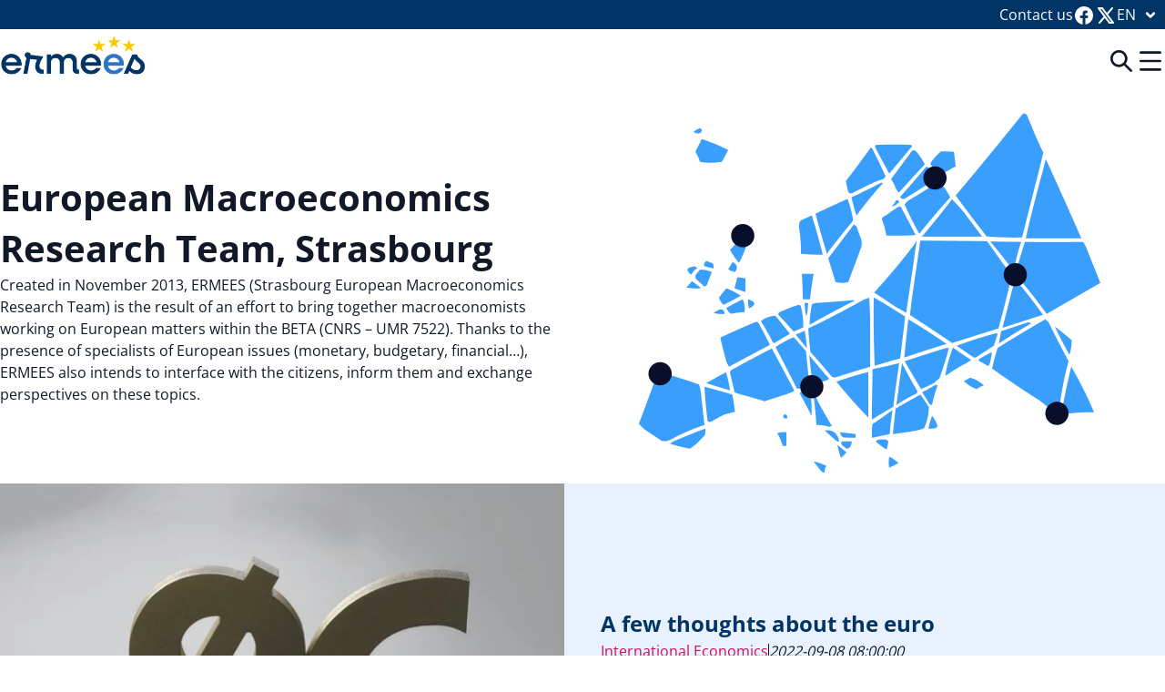

--- FILE ---
content_type: text/html; charset=UTF-8
request_url: https://ermees.fr/en/
body_size: 8827
content:

<!DOCTYPE html>
<html lang="en-GB">

<head>
    <meta charset="UTF-8">
    <meta http-equiv="X-UA-Compatible" content="IE=edge">
    <meta name="viewport" content="width=device-width, initial-scale=1.0">
    <title>Home - Ermees</title>
    <meta name='robots' content='index, follow, max-image-preview:large, max-snippet:-1, max-video-preview:-1' />
	<style>img:is([sizes="auto" i], [sizes^="auto," i]) { contain-intrinsic-size: 3000px 1500px }</style>
	<link rel="alternate" href="https://ermees.fr/en/home/" hreflang="en" />
<link rel="alternate" href="https://ermees.fr/" hreflang="fr" />

	<!-- This site is optimized with the Yoast SEO plugin v26.6 - https://yoast.com/wordpress/plugins/seo/ -->
	<link rel="canonical" href="https://ermees.fr/en/home/" />
	<meta property="og:locale" content="en_GB" />
	<meta property="og:locale:alternate" content="fr_FR" />
	<meta property="og:type" content="website" />
	<meta property="og:title" content="Home - Ermees" />
	<meta property="og:url" content="https://ermees.fr/en/home/" />
	<meta property="og:site_name" content="Ermees" />
	<meta property="article:modified_time" content="2025-02-04T09:59:36+00:00" />
	<meta name="twitter:card" content="summary_large_image" />
	<script type="application/ld+json" class="yoast-schema-graph">{"@context":"https://schema.org","@graph":[{"@type":"WebPage","@id":"https://ermees.fr/en/home/","url":"https://ermees.fr/en/home/","name":"Home - Ermees","isPartOf":{"@id":"https://ermees.fr/en/home/#website"},"datePublished":"2024-09-05T09:39:32+00:00","dateModified":"2025-02-04T09:59:36+00:00","breadcrumb":{"@id":"https://ermees.fr/en/home/#breadcrumb"},"inLanguage":"en-GB","potentialAction":[{"@type":"ReadAction","target":["https://ermees.fr/en/home/"]}]},{"@type":"BreadcrumbList","@id":"https://ermees.fr/en/home/#breadcrumb","itemListElement":[{"@type":"ListItem","position":1,"name":"Home"}]},{"@type":"WebSite","@id":"https://ermees.fr/en/home/#website","url":"https://ermees.fr/en/home/","name":"Ermees","description":"Équipe de Recherche en Macro-Économie Européenne de Strasbourg","potentialAction":[{"@type":"SearchAction","target":{"@type":"EntryPoint","urlTemplate":"https://ermees.fr/en/home/?s={search_term_string}"},"query-input":{"@type":"PropertyValueSpecification","valueRequired":true,"valueName":"search_term_string"}}],"inLanguage":"en-GB"}]}</script>
	<!-- / Yoast SEO plugin. -->


<link rel='stylesheet' id='wp-block-library-css' href='https://ermees.fr/wordpress/wp-includes/css/dist/block-library/style.min.css?ver=6.7.2' type='text/css' media='all' />
<style id='filebird-block-filebird-gallery-style-inline-css' type='text/css'>
ul.filebird-block-filebird-gallery{margin:auto!important;padding:0!important;width:100%}ul.filebird-block-filebird-gallery.layout-grid{display:grid;grid-gap:20px;align-items:stretch;grid-template-columns:repeat(var(--columns),1fr);justify-items:stretch}ul.filebird-block-filebird-gallery.layout-grid li img{border:1px solid #ccc;box-shadow:2px 2px 6px 0 rgba(0,0,0,.3);height:100%;max-width:100%;-o-object-fit:cover;object-fit:cover;width:100%}ul.filebird-block-filebird-gallery.layout-masonry{-moz-column-count:var(--columns);-moz-column-gap:var(--space);column-gap:var(--space);-moz-column-width:var(--min-width);columns:var(--min-width) var(--columns);display:block;overflow:auto}ul.filebird-block-filebird-gallery.layout-masonry li{margin-bottom:var(--space)}ul.filebird-block-filebird-gallery li{list-style:none}ul.filebird-block-filebird-gallery li figure{height:100%;margin:0;padding:0;position:relative;width:100%}ul.filebird-block-filebird-gallery li figure figcaption{background:linear-gradient(0deg,rgba(0,0,0,.7),rgba(0,0,0,.3) 70%,transparent);bottom:0;box-sizing:border-box;color:#fff;font-size:.8em;margin:0;max-height:100%;overflow:auto;padding:3em .77em .7em;position:absolute;text-align:center;width:100%;z-index:2}ul.filebird-block-filebird-gallery li figure figcaption a{color:inherit}

</style>
<style id='classic-theme-styles-inline-css' type='text/css'>
/*! This file is auto-generated */
.wp-block-button__link{color:#fff;background-color:#32373c;border-radius:9999px;box-shadow:none;text-decoration:none;padding:calc(.667em + 2px) calc(1.333em + 2px);font-size:1.125em}.wp-block-file__button{background:#32373c;color:#fff;text-decoration:none}
</style>
<style id='global-styles-inline-css' type='text/css'>
:root{--wp--preset--aspect-ratio--square: 1;--wp--preset--aspect-ratio--4-3: 4/3;--wp--preset--aspect-ratio--3-4: 3/4;--wp--preset--aspect-ratio--3-2: 3/2;--wp--preset--aspect-ratio--2-3: 2/3;--wp--preset--aspect-ratio--16-9: 16/9;--wp--preset--aspect-ratio--9-16: 9/16;--wp--preset--color--black: #000000;--wp--preset--color--cyan-bluish-gray: #abb8c3;--wp--preset--color--white: #ffffff;--wp--preset--color--pale-pink: #f78da7;--wp--preset--color--vivid-red: #cf2e2e;--wp--preset--color--luminous-vivid-orange: #ff6900;--wp--preset--color--luminous-vivid-amber: #fcb900;--wp--preset--color--light-green-cyan: #7bdcb5;--wp--preset--color--vivid-green-cyan: #00d084;--wp--preset--color--pale-cyan-blue: #8ed1fc;--wp--preset--color--vivid-cyan-blue: #0693e3;--wp--preset--color--vivid-purple: #9b51e0;--wp--preset--gradient--vivid-cyan-blue-to-vivid-purple: linear-gradient(135deg,rgba(6,147,227,1) 0%,rgb(155,81,224) 100%);--wp--preset--gradient--light-green-cyan-to-vivid-green-cyan: linear-gradient(135deg,rgb(122,220,180) 0%,rgb(0,208,130) 100%);--wp--preset--gradient--luminous-vivid-amber-to-luminous-vivid-orange: linear-gradient(135deg,rgba(252,185,0,1) 0%,rgba(255,105,0,1) 100%);--wp--preset--gradient--luminous-vivid-orange-to-vivid-red: linear-gradient(135deg,rgba(255,105,0,1) 0%,rgb(207,46,46) 100%);--wp--preset--gradient--very-light-gray-to-cyan-bluish-gray: linear-gradient(135deg,rgb(238,238,238) 0%,rgb(169,184,195) 100%);--wp--preset--gradient--cool-to-warm-spectrum: linear-gradient(135deg,rgb(74,234,220) 0%,rgb(151,120,209) 20%,rgb(207,42,186) 40%,rgb(238,44,130) 60%,rgb(251,105,98) 80%,rgb(254,248,76) 100%);--wp--preset--gradient--blush-light-purple: linear-gradient(135deg,rgb(255,206,236) 0%,rgb(152,150,240) 100%);--wp--preset--gradient--blush-bordeaux: linear-gradient(135deg,rgb(254,205,165) 0%,rgb(254,45,45) 50%,rgb(107,0,62) 100%);--wp--preset--gradient--luminous-dusk: linear-gradient(135deg,rgb(255,203,112) 0%,rgb(199,81,192) 50%,rgb(65,88,208) 100%);--wp--preset--gradient--pale-ocean: linear-gradient(135deg,rgb(255,245,203) 0%,rgb(182,227,212) 50%,rgb(51,167,181) 100%);--wp--preset--gradient--electric-grass: linear-gradient(135deg,rgb(202,248,128) 0%,rgb(113,206,126) 100%);--wp--preset--gradient--midnight: linear-gradient(135deg,rgb(2,3,129) 0%,rgb(40,116,252) 100%);--wp--preset--font-size--small: 13px;--wp--preset--font-size--medium: 20px;--wp--preset--font-size--large: 36px;--wp--preset--font-size--x-large: 42px;--wp--preset--spacing--20: 0.44rem;--wp--preset--spacing--30: 0.67rem;--wp--preset--spacing--40: 1rem;--wp--preset--spacing--50: 1.5rem;--wp--preset--spacing--60: 2.25rem;--wp--preset--spacing--70: 3.38rem;--wp--preset--spacing--80: 5.06rem;--wp--preset--shadow--natural: 6px 6px 9px rgba(0, 0, 0, 0.2);--wp--preset--shadow--deep: 12px 12px 50px rgba(0, 0, 0, 0.4);--wp--preset--shadow--sharp: 6px 6px 0px rgba(0, 0, 0, 0.2);--wp--preset--shadow--outlined: 6px 6px 0px -3px rgba(255, 255, 255, 1), 6px 6px rgba(0, 0, 0, 1);--wp--preset--shadow--crisp: 6px 6px 0px rgba(0, 0, 0, 1);}:where(.is-layout-flex){gap: 0.5em;}:where(.is-layout-grid){gap: 0.5em;}body .is-layout-flex{display: flex;}.is-layout-flex{flex-wrap: wrap;align-items: center;}.is-layout-flex > :is(*, div){margin: 0;}body .is-layout-grid{display: grid;}.is-layout-grid > :is(*, div){margin: 0;}:where(.wp-block-columns.is-layout-flex){gap: 2em;}:where(.wp-block-columns.is-layout-grid){gap: 2em;}:where(.wp-block-post-template.is-layout-flex){gap: 1.25em;}:where(.wp-block-post-template.is-layout-grid){gap: 1.25em;}.has-black-color{color: var(--wp--preset--color--black) !important;}.has-cyan-bluish-gray-color{color: var(--wp--preset--color--cyan-bluish-gray) !important;}.has-white-color{color: var(--wp--preset--color--white) !important;}.has-pale-pink-color{color: var(--wp--preset--color--pale-pink) !important;}.has-vivid-red-color{color: var(--wp--preset--color--vivid-red) !important;}.has-luminous-vivid-orange-color{color: var(--wp--preset--color--luminous-vivid-orange) !important;}.has-luminous-vivid-amber-color{color: var(--wp--preset--color--luminous-vivid-amber) !important;}.has-light-green-cyan-color{color: var(--wp--preset--color--light-green-cyan) !important;}.has-vivid-green-cyan-color{color: var(--wp--preset--color--vivid-green-cyan) !important;}.has-pale-cyan-blue-color{color: var(--wp--preset--color--pale-cyan-blue) !important;}.has-vivid-cyan-blue-color{color: var(--wp--preset--color--vivid-cyan-blue) !important;}.has-vivid-purple-color{color: var(--wp--preset--color--vivid-purple) !important;}.has-black-background-color{background-color: var(--wp--preset--color--black) !important;}.has-cyan-bluish-gray-background-color{background-color: var(--wp--preset--color--cyan-bluish-gray) !important;}.has-white-background-color{background-color: var(--wp--preset--color--white) !important;}.has-pale-pink-background-color{background-color: var(--wp--preset--color--pale-pink) !important;}.has-vivid-red-background-color{background-color: var(--wp--preset--color--vivid-red) !important;}.has-luminous-vivid-orange-background-color{background-color: var(--wp--preset--color--luminous-vivid-orange) !important;}.has-luminous-vivid-amber-background-color{background-color: var(--wp--preset--color--luminous-vivid-amber) !important;}.has-light-green-cyan-background-color{background-color: var(--wp--preset--color--light-green-cyan) !important;}.has-vivid-green-cyan-background-color{background-color: var(--wp--preset--color--vivid-green-cyan) !important;}.has-pale-cyan-blue-background-color{background-color: var(--wp--preset--color--pale-cyan-blue) !important;}.has-vivid-cyan-blue-background-color{background-color: var(--wp--preset--color--vivid-cyan-blue) !important;}.has-vivid-purple-background-color{background-color: var(--wp--preset--color--vivid-purple) !important;}.has-black-border-color{border-color: var(--wp--preset--color--black) !important;}.has-cyan-bluish-gray-border-color{border-color: var(--wp--preset--color--cyan-bluish-gray) !important;}.has-white-border-color{border-color: var(--wp--preset--color--white) !important;}.has-pale-pink-border-color{border-color: var(--wp--preset--color--pale-pink) !important;}.has-vivid-red-border-color{border-color: var(--wp--preset--color--vivid-red) !important;}.has-luminous-vivid-orange-border-color{border-color: var(--wp--preset--color--luminous-vivid-orange) !important;}.has-luminous-vivid-amber-border-color{border-color: var(--wp--preset--color--luminous-vivid-amber) !important;}.has-light-green-cyan-border-color{border-color: var(--wp--preset--color--light-green-cyan) !important;}.has-vivid-green-cyan-border-color{border-color: var(--wp--preset--color--vivid-green-cyan) !important;}.has-pale-cyan-blue-border-color{border-color: var(--wp--preset--color--pale-cyan-blue) !important;}.has-vivid-cyan-blue-border-color{border-color: var(--wp--preset--color--vivid-cyan-blue) !important;}.has-vivid-purple-border-color{border-color: var(--wp--preset--color--vivid-purple) !important;}.has-vivid-cyan-blue-to-vivid-purple-gradient-background{background: var(--wp--preset--gradient--vivid-cyan-blue-to-vivid-purple) !important;}.has-light-green-cyan-to-vivid-green-cyan-gradient-background{background: var(--wp--preset--gradient--light-green-cyan-to-vivid-green-cyan) !important;}.has-luminous-vivid-amber-to-luminous-vivid-orange-gradient-background{background: var(--wp--preset--gradient--luminous-vivid-amber-to-luminous-vivid-orange) !important;}.has-luminous-vivid-orange-to-vivid-red-gradient-background{background: var(--wp--preset--gradient--luminous-vivid-orange-to-vivid-red) !important;}.has-very-light-gray-to-cyan-bluish-gray-gradient-background{background: var(--wp--preset--gradient--very-light-gray-to-cyan-bluish-gray) !important;}.has-cool-to-warm-spectrum-gradient-background{background: var(--wp--preset--gradient--cool-to-warm-spectrum) !important;}.has-blush-light-purple-gradient-background{background: var(--wp--preset--gradient--blush-light-purple) !important;}.has-blush-bordeaux-gradient-background{background: var(--wp--preset--gradient--blush-bordeaux) !important;}.has-luminous-dusk-gradient-background{background: var(--wp--preset--gradient--luminous-dusk) !important;}.has-pale-ocean-gradient-background{background: var(--wp--preset--gradient--pale-ocean) !important;}.has-electric-grass-gradient-background{background: var(--wp--preset--gradient--electric-grass) !important;}.has-midnight-gradient-background{background: var(--wp--preset--gradient--midnight) !important;}.has-small-font-size{font-size: var(--wp--preset--font-size--small) !important;}.has-medium-font-size{font-size: var(--wp--preset--font-size--medium) !important;}.has-large-font-size{font-size: var(--wp--preset--font-size--large) !important;}.has-x-large-font-size{font-size: var(--wp--preset--font-size--x-large) !important;}
:where(.wp-block-post-template.is-layout-flex){gap: 1.25em;}:where(.wp-block-post-template.is-layout-grid){gap: 1.25em;}
:where(.wp-block-columns.is-layout-flex){gap: 2em;}:where(.wp-block-columns.is-layout-grid){gap: 2em;}
:root :where(.wp-block-pullquote){font-size: 1.5em;line-height: 1.6;}
</style>
<link rel='stylesheet' id='ermees-css' href='https://ermees.fr/themes/ermees/assets/vite/index--ulZhTXk.css?ver=6.7.2' type='text/css' media='all' />
<script type="module" src="https://ermees.fr/themes/ermees/assets/vite/index-CfL9-HET.js" defer></script><link rel="https://api.w.org/" href="https://ermees.fr/wp-json/" /><link rel="alternate" title="JSON" type="application/json" href="https://ermees.fr/wp-json/wp/v2/pages/182" /><link rel="EditURI" type="application/rsd+xml" title="RSD" href="https://ermees.fr/wordpress/xmlrpc.php?rsd" />
<meta name="generator" content="WordPress 6.7.2" />
<link rel='shortlink' href='https://ermees.fr/' />
<link rel="alternate" title="oEmbed (JSON)" type="application/json+oembed" href="https://ermees.fr/wp-json/oembed/1.0/embed?url=https%3A%2F%2Fermees.fr%2Fen%2Fhome%2F&#038;lang=en" />
<link rel="alternate" title="oEmbed (XML)" type="text/xml+oembed" href="https://ermees.fr/wp-json/oembed/1.0/embed?url=https%3A%2F%2Fermees.fr%2Fen%2Fhome%2F&#038;format=xml&#038;lang=en" />
<link rel="icon" href="https://ermees.fr/uploads/2024/09/cropped-favicon-1-32x32.png" sizes="32x32" />
<link rel="icon" href="https://ermees.fr/uploads/2024/09/cropped-favicon-1-192x192.png" sizes="192x192" />
<link rel="apple-touch-icon" href="https://ermees.fr/uploads/2024/09/cropped-favicon-1-180x180.png" />
<meta name="msapplication-TileImage" content="https://ermees.fr/uploads/2024/09/cropped-favicon-1-270x270.png" />
		<style type="text/css" id="wp-custom-css">
			.wp-block-button__link {
	background-color: #175EAD
}
.wp-block-button__link:hover {
	background-color: #003566
}		</style>
		</head>

<body>
    
    <header class="header" x-data="menu" x-resize="headerHeight = $height" :style="styles">
        <div class="top-menu">
            <div class="container top-menu-container">
                                    <a href="mailto:ermees@unistra.fr">Contact us</a>
                                            <a aria-label="Facebook" href="https://www.facebook.com/UDS.Ermees"><i class='i-mingcute:facebook-fill text-6'></i></a>
                                            <a aria-label="Twitter" href="https://twitter.com/UDS_Ermees"><i class='i-mingcute:social-x-line text-6'></i></a>
                                    

                                                        <sl-dropdown class="lang-dropdown" distance="4">
                        <sl-button class="lang-dropdown-btn" slot="trigger">
                            <span class="flex items-center">
                                <span class="uppercase">
                                    <span class='sr-only'>Langue courante :</span>
                                    <span aria-hidden="true">en</span>
                                    <span class='sr-only'>English</span>
                                </span>
                                <i class="i-mingcute:down-small-line text-8"></i>
                            </span>
                        </sl-button>

                        <sl-menu class="lang-dropdown-menu" x-on:sl-select="window.location.href = $event.detail.item.value">
                                                                                                                                                            <sl-menu-item value="https://ermees.fr/" class="lang-dropdown-item">
                                        <div class="lang-dropdown-link">
                                            <span class="sr-only">
                                                Switch the site to language:                                                 Français                                            </span>
                                            <span class="uppercase">fr</span>
                                        </div>
                                    </sl-menu-item>
                                                                                    </sl-menu>
                    </sl-dropdown>
                            </div>
        </div>

        <div class="container main-menu">
            <!-- Retour à l'accueil -->
            <a href="https://ermees.fr/en/home">
                                    <img class='logo-header' src="https://ermees.fr/uploads/2024/10/logo.png" alt="Ermees">
                            </a>

            <div
                :role="isMobile ? 'dialog' : undefined"
                :aria-modal="isMobile"
                aria-label="Main menu"
                class="main-nav-container"
                x-show="isExpanded"
                x-ref="mainNav"
                x-transition:enter="transition ease-out duration-300"
                x-transition:enter-start="-translate-x-100%"
                x-transition:enter-end="translate-x-0"
                x-transition:leave="transition ease-out duration-300"
                x-transition:leave-start="translate-x-0"
                x-transition:leave-end="-translate-x-100%">
                                    <nav>

                        <ul class="nav-items">
                                                                                                <li class="nav-item current-page"><a aria-current="page" class="nav-items-link" href="https://ermees.fr/en/home/">Home</a></li>
                                                                                                                                <li class="nav-item "><a  class="nav-items-link" href="https://ermees.fr/en/team/">Team</a></li>
                                                                                                                                                                    <li class="nav-item hidden lg:block ">
                                        <sl-dropdown class="nav-item-dropdown" distance="4">
                                            <sl-button class="nav-item-dropdown-btn" slot="trigger">Activities<i class="i-mingcute:down-small-line text-8"></i></sl-button>
                                            <sl-menu class="nav-item-dropdown-menu" x-on:sl-select="window.location.href = $event.detail.item.value">
                                                                                                    <sl-menu-item value="https://ermees.fr/en/activites/research-contracts/" class="nav-item-dropdown-item">
                                                        <div class="nav-item-dropdown-link">
                                                            <span class="sr-only">Navigate to page</span>
                                                            Research Contracts                                                        </div>
                                                    </sl-menu-item>
                                                                                                    <sl-menu-item value="https://ermees.fr/en/activites/academic-works/" class="nav-item-dropdown-item">
                                                        <div class="nav-item-dropdown-link">
                                                            <span class="sr-only">Navigate to page</span>
                                                            Academic Works                                                        </div>
                                                    </sl-menu-item>
                                                                                                    <sl-menu-item value="https://ermees.fr/en/activites/expertise-works/" class="nav-item-dropdown-item">
                                                        <div class="nav-item-dropdown-link">
                                                            <span class="sr-only">Navigate to page</span>
                                                            Expertise works                                                        </div>
                                                    </sl-menu-item>
                                                                                                    <sl-menu-item value="https://ermees.fr/en/activites/ongoing-theses/" class="nav-item-dropdown-item">
                                                        <div class="nav-item-dropdown-link">
                                                            <span class="sr-only">Navigate to page</span>
                                                            Ongoing PHD                                                        </div>
                                                    </sl-menu-item>
                                                                                            </sl-menu>
                                        </sl-dropdown>
                                    </li>
                                                                        <li class="nav-item lg:hidden ">
                                        <sl-details class="group">
                                            <span slot="summary" class="relative">
                                                Activities                                                                                                <i class="group-[[open]]:rotate-180 transition-transform i-mingcute:down-small-line text-8"></i>
                                            </span>

                                            <ul class="nav-item-details-content">
                                                                                                    <li><a class="nav-item-details-link"  href="https://ermees.fr/en/activites/research-contracts/">Research Contracts</a></li>
                                                                                                    <li><a class="nav-item-details-link"  href="https://ermees.fr/en/activites/academic-works/">Academic Works</a></li>
                                                                                                    <li><a class="nav-item-details-link"  href="https://ermees.fr/en/activites/expertise-works/">Expertise works</a></li>
                                                                                                    <li><a class="nav-item-details-link"  href="https://ermees.fr/en/activites/ongoing-theses/">Ongoing PHD</a></li>
                                                                                            </ul>
                                        </sl-details>
                                    </li>
                                                                                                                                                                    <li class="nav-item hidden lg:block ">
                                        <sl-dropdown class="nav-item-dropdown" distance="4">
                                            <sl-button class="nav-item-dropdown-btn" slot="trigger">Events<i class="i-mingcute:down-small-line text-8"></i></sl-button>
                                            <sl-menu class="nav-item-dropdown-menu" x-on:sl-select="window.location.href = $event.detail.item.value">
                                                                                                    <sl-menu-item value="https://ermees.fr/en/agenda/" class="nav-item-dropdown-item">
                                                        <div class="nav-item-dropdown-link">
                                                            <span class="sr-only">Navigate to page</span>
                                                            Agenda                                                        </div>
                                                    </sl-menu-item>
                                                                                                    <sl-menu-item value="https://ermees.fr/en/agenda/workshop-en/" class="nav-item-dropdown-item">
                                                        <div class="nav-item-dropdown-link">
                                                            <span class="sr-only">Navigate to page</span>
                                                            Workshop                                                        </div>
                                                    </sl-menu-item>
                                                                                                    <sl-menu-item value="https://ermees.fr/en/agenda/visiting-professors/" class="nav-item-dropdown-item">
                                                        <div class="nav-item-dropdown-link">
                                                            <span class="sr-only">Navigate to page</span>
                                                            Visiting professors                                                        </div>
                                                    </sl-menu-item>
                                                                                                    <sl-menu-item value="https://ermees.fr/en/agenda/other-events/" class="nav-item-dropdown-item">
                                                        <div class="nav-item-dropdown-link">
                                                            <span class="sr-only">Navigate to page</span>
                                                            Other events                                                        </div>
                                                    </sl-menu-item>
                                                                                                    <sl-menu-item value="https://ermees.fr/en/press/" class="nav-item-dropdown-item">
                                                        <div class="nav-item-dropdown-link">
                                                            <span class="sr-only">Navigate to page</span>
                                                            Press                                                        </div>
                                                    </sl-menu-item>
                                                                                            </sl-menu>
                                        </sl-dropdown>
                                    </li>
                                                                        <li class="nav-item lg:hidden ">
                                        <sl-details class="group">
                                            <span slot="summary" class="relative">
                                                Events                                                                                                <i class="group-[[open]]:rotate-180 transition-transform i-mingcute:down-small-line text-8"></i>
                                            </span>

                                            <ul class="nav-item-details-content">
                                                                                                    <li><a class="nav-item-details-link"  href="https://ermees.fr/en/agenda/">Agenda</a></li>
                                                                                                    <li><a class="nav-item-details-link"  href="https://ermees.fr/en/agenda/workshop-en/">Workshop</a></li>
                                                                                                    <li><a class="nav-item-details-link"  href="https://ermees.fr/en/agenda/visiting-professors/">Visiting professors</a></li>
                                                                                                    <li><a class="nav-item-details-link"  href="https://ermees.fr/en/agenda/other-events/">Other events</a></li>
                                                                                                    <li><a class="nav-item-details-link"  href="https://ermees.fr/en/press/">Press</a></li>
                                                                                            </ul>
                                        </sl-details>
                                    </li>
                                                                                                                                <li class="nav-item "><a  class="nav-items-link" href="https://ermees.fr/en/blog-2/">Blog</a></li>
                                                                                                                                <li class="nav-item "><a  class="nav-items-link" href="https://ermees.fr/phototheque/">Photo library</a></li>
                                                            
                            <li class="opacity-0 h-0 focus-within:h-auto focus-within:opacity-100 !lg:hidden">
                                <button class="focus:underline" x-on:click="close">Close menu</button>
                            </li>
                        </ul>
                    </nav>
            </div>
        
        <div class="main-menu-buttons">
            <div class="search-container">
                <button class="search-button" aria-label="" x-on:click="close(); openSearch(); $nextTick(() => focusSearch())"><i class='i-mingcute:search-2-line text-8'></i></button>
                <template x-if="isSearchOpen">
                    <form action="https://ermees.fr/en/home/" method="get" class="header-search-form">
                                                <input aria-label="Search" type="text" x-ref="searchInput" class="header-search-input" name="s">

                        <div class="header-search-buttons">
                            <button type="submit" class="header-search-submit-btn" aria-label="submit">
                                <i class='i-mingcute:search-2-line text-8'></i>
                            </button>

                            <button x-on:click="closeSearch" aria-label="close search">
                                <i class='i-mingcute:close-line text-8'></i>
                            </button>
                        </div>
                    </form>
                </template>
            </div>

            <button x-on:click="closeSearch(); toggle();" class="burger-button" x-ref="burgerButton">
                <span class="sr-only">
                    <template x-if="!isExpanded">
                        <span>Open menu</span>
                    </template>
                    <template x-if="isExpanded">
                        <span>Close menu</span>
                    </template>
                </span>

                <i class='text-8' x-bind:class="{'i-mingcute:menu-line': !isExpanded, 'i-mingcute:close-line ': isExpanded}"></i>
            </button>
        </div>
        </div>
    </header>

    <main>
<div class="page-content">
        
<section class="container col-span-full w-full">
    <div class="hero">
        <div class="hero-container">
            <h1 class="lg:text-4xl text-3xl font-bold">European Macroeconomics Research Team, Strasbourg</h1>
            <p>Created in November 2013, ERMEES (Strasbourg European Macroeconomics Research Team) is the result of an effort to bring together macroeconomists working on European matters within the BETA (CNRS – UMR 7522). Thanks to the presence of specialists of European issues (monetary, budgetary, financial…), ERMEES also intends to interface with the citizens, inform them and exchange perspectives on these topics.</p>
        </div>
                <img decoding="async" class="hero-image" src="https://ermees.fr/uploads/2024/08/col-1.png" alt="">
            </div>
</section>



<div class="featured-post col-span-full w-full">
    <div class="container featured-post-container">
                    <img decoding="async" class="featured-post-thumbnail" src="https://ermees.fr/uploads/2022/08/35624aaaa9dc721deceb52882fda917f.webp" alt="">
                <div class="featured-post-content">
            <h2 class="featured-post-title">A few thoughts about the euro</h2>
            <div class="featured-post-metadata">
                                    <p class="text-magenta-500">International Economics</p>
                    <span class="featured-post-separator" aria-hidden="true"></span>
                                <p class="italic">2022-09-08 08:00:00</p>
            </div>
            <div>
                This is it! You now need 1 dollar to buy 1 euro. To get this picture below, I used the FRED connection with Mathematica 13.1, as I explained it in a&nbsp;previous blog. The&nbsp;Wolfram documentation&nbsp;is very clear and self-explaining. You have to register on the&nbsp;FRED website. Beyond these practical aspects, let us come back to the [&hellip;]            </div>
            <a class="btn-primary" href="https://ermees.fr/en/a-few-thoughts-about-the-euro/">Discover the news<i class="i-mingcute:right-small-line text-8"></i></a>
        </div>
    </div>
</div>



<section class="overflow-hidden col-span-full w-full">
    <div class="container latest-posts">
        <div class="latest-posts-content">
            <h2 class="latest-posts-title">The latest posts</h2>
            <a class="btn-tertiary btn-tertiary-blue" href="#">See the blog<i class="i-mingcute:right-small-line text-8"></i></a>
        </div>

        <div class="latest-posts-container">
            <aside class="latest-posts-container-categories">
                <h3 class="latest-posts-categories-title">Categories</h3>
                <div class="relative h-full overflow-y-auto">
                    <ul class="latest-posts-categories">
                                                                                    <li class="tag"><a href="https://ermees.fr/en/blog-en/">Blog</a></li>
                                                                                                                <li class="tag"><a href="https://ermees.fr/en/budget-en/">Budget</a></li>
                                                                                                                <li class="tag"><a href="https://ermees.fr/en/economie/">Economie</a></li>
                                                                                                                <li class="tag"><a href="https://ermees.fr/en/education-en/">Education</a></li>
                                                                                                                <li class="tag"><a href="https://ermees.fr/en/foreign-trade-en/">Foreign trade</a></li>
                                                                                                                <li class="tag"><a href="https://ermees.fr/en/growth-en/">Growth</a></li>
                                                                                                                <li class="tag"><a href="https://ermees.fr/en/international-economics/">International Economics</a></li>
                                                                                                                <li class="tag"><a href="https://ermees.fr/en/macroeconomy-en/">macroeconomy</a></li>
                                                                                                                <li class="tag"><a href="https://ermees.fr/en/monetary-economy-en/">Monetary economy</a></li>
                                                                                                                            </ul>
                </div>
            </aside>
            <div>
                <h3 class="latest-posts-categories-title">Articles</h3>
                <div class="latest-posts-card-group">
                    <article class="blog-card">
        <img loading="lazy" decoding="async" width="300" height="168" src="https://ermees.fr/uploads/2025/11/transparency-300x168.png" class="blog-card-thumbnail wp-post-image" alt="" srcset="https://ermees.fr/uploads/2025/11/transparency-300x168.png 300w, https://ermees.fr/uploads/2025/11/transparency-768x431.png 768w, https://ermees.fr/uploads/2025/11/transparency.png 960w" sizes="auto, (max-width: 300px) 100vw, 300px" />    <div class="blog-card-content">
        <h3 class="blog-card-title">Government Transparency: A Comparative Look at Ireland, Germany, Spain, and Chile</h3>
        <div class="blog-card-metadata">
            <p class="text-magenta-500">Blog</p>
            <span class="blog-card-separator" aria-hidden="true"></span>
            <p class="italic">19 November 2025</p>
        </div>
        <p>Written by <span class="font-bold">Carolina ULLOA SUAREZ</span></p>
        <a class="btn-primary icon-only blog-card-button" href="https://ermees.fr/en/government-transparency-a-comparative-look-at-ireland-germany-spain-and-chile/"><i class="i-mingcute:right-small-line text-8"></i></a>
    </div>
</article>
<article class="blog-card">
        <img loading="lazy" decoding="async" width="300" height="150" src="https://ermees.fr/uploads/2023/04/images-300x150.jpeg" class="blog-card-thumbnail wp-post-image" alt="" srcset="https://ermees.fr/uploads/2023/04/images-300x150.jpeg 300w, https://ermees.fr/uploads/2023/04/images.jpeg 318w" sizes="auto, (max-width: 300px) 100vw, 300px" />    <div class="blog-card-content">
        <h3 class="blog-card-title">Fiscal policy transparency.</h3>
        <div class="blog-card-metadata">
            <p class="text-magenta-500">Budget</p>
            <span class="blog-card-separator" aria-hidden="true"></span>
            <p class="italic">26 April 2023</p>
        </div>
        <p>Written by <span class="font-bold">Ermees</span></p>
        <a class="btn-primary icon-only blog-card-button" href="https://ermees.fr/en/fiscal-policy-transparency/"><i class="i-mingcute:right-small-line text-8"></i></a>
    </div>
</article>
                </div>
            </div>
        </div>
    </div>
</section>



<section class="col-span-full w-full">
    <div class="container activities-container">
        <h2 class="text-2xl lg:text-3xl font-bold">Activities</h2>
        <div class="activity-container">
                            <article class="activity-container-content">
                    <i class="text-12 text-magenta-500 i-mingcute:mortarboard-line"></i>
                    <div>
                        <h3 class="text-lg font-bold">Academic work</h3>
                        <div class="hero-container">Find out more about Ermees&#8217; work.</div>
                    </div>
                    <a class="activity-button btn-tertiary btn-tertiary-blue" href="#">See more<i class="i-mingcute:right-small-line text-8"></i></a>
                </article>
                            <article class="activity-container-content">
                    <i class="text-12 text-magenta-500 i-mingcute:chart-decrease-line"></i>
                    <div>
                        <h3 class="text-lg font-bold">Expertise work</h3>
                        <p>ERMEES regularly provides expert advice on various economic issues raised by civil society.</p>
                    </div>
                    <a class="activity-button btn-tertiary btn-tertiary-blue" href="#">See more<i class="i-mingcute:right-small-line text-8"></i></a>
                </article>
                            <article class="activity-container-content">
                    <i class="text-12 text-magenta-500 i-mingcute:certificate-2-line"></i>
                    <div>
                        <h3 class="text-lg font-bold">Research contracts and partnerships</h3>
                        <div class="content-header container col-span-full w-full">
<p class="intro-text">All theses supervised by members of the ERMEES team.</p>
</div>
                    </div>
                    <a class="activity-button btn-tertiary btn-tertiary-blue" href="#">See more<i class="i-mingcute:right-small-line text-8"></i></a>
                </article>
                            <article class="activity-container-content">
                    <i class="text-12 text-magenta-500 i-mingcute:balance-line"></i>
                    <div>
                        <h3 class="text-lg font-bold">Thesis in progress</h3>
                        <p>All theses supervised by members of the ERMEES team.</p>
                    </div>
                    <a class="activity-button btn-tertiary btn-tertiary-blue" href="#">See more<i class="i-mingcute:right-small-line text-8"></i></a>
                </article>
                    </div>
    </div>
</section>


<section class="block-team w-full col-span-full">
    <div class="container block-team-container">
        <div class="block-header block-team-header">
            <h2 class="text-2xl lg:text-3xl font-bold">Team</h2>
            <a href="https://ermees.fr/en/team/" class="btn btn-tertiary btn-tertiary-blue">Team                <i class="i-mingcute:right-small-line text-8"></i>
            </a>
        </div>
        <div class="author-small-card-group">
                            <div class="author-small-card">
                    <img alt='' src='https://secure.gravatar.com/avatar/703f11d62d63c3794551e6009ad7c8bb?s=76&#038;d=mm&#038;r=g' srcset='https://secure.gravatar.com/avatar/703f11d62d63c3794551e6009ad7c8bb?s=152&#038;d=mm&#038;r=g 2x' class='avatar avatar-76 photo' height='76' width='76' />                    <p class="text-md font-bold uppercase">Jamel TRABELSI<span class="text-sm lowercase"></span></p>
                    <p class="author-posts">
                        <a href="https://ermees.fr/en/author/trabelsi/" class="btn btn-tertiary btn-tertiary-blue">
                            0 article(s) published                            <i class="i-mingcute:right-small-line text-8"></i>
                        </a>
                    </p>
                </div>
                            <div class="author-small-card">
                    <img alt='' src='https://secure.gravatar.com/avatar/aa55fbacdb8194d10af04cdc50dc6595?s=76&#038;d=mm&#038;r=g' srcset='https://secure.gravatar.com/avatar/aa55fbacdb8194d10af04cdc50dc6595?s=152&#038;d=mm&#038;r=g 2x' class='avatar avatar-76 photo' height='76' width='76' />                    <p class="text-md font-bold uppercase">Pierre LESUISSE<span class="text-sm lowercase"></span></p>
                    <p class="author-posts">
                        <a href="https://ermees.fr/en/author/lesuissep/" class="btn btn-tertiary btn-tertiary-blue">
                            0 article(s) published                            <i class="i-mingcute:right-small-line text-8"></i>
                        </a>
                    </p>
                </div>
                            <div class="author-small-card">
                    <img alt='' src='https://secure.gravatar.com/avatar/4ee438204caa0372b270d646fc0ce860?s=76&#038;d=mm&#038;r=g' srcset='https://secure.gravatar.com/avatar/4ee438204caa0372b270d646fc0ce860?s=152&#038;d=mm&#038;r=g 2x' class='avatar avatar-76 photo' height='76' width='76' />                    <p class="text-md font-bold uppercase">Sofiene OMRI<span class="text-sm lowercase"></span></p>
                    <p class="author-posts">
                        <a href="https://ermees.fr/en/author/omris/" class="btn btn-tertiary btn-tertiary-blue">
                            0 article(s) published                            <i class="i-mingcute:right-small-line text-8"></i>
                        </a>
                    </p>
                </div>
                            <div class="author-small-card">
                    <img alt='' src='https://secure.gravatar.com/avatar/8a423aed3ed06e9474cff1e885d2fc77?s=76&#038;d=mm&#038;r=g' srcset='https://secure.gravatar.com/avatar/8a423aed3ed06e9474cff1e885d2fc77?s=152&#038;d=mm&#038;r=g 2x' class='avatar avatar-76 photo' height='76' width='76' />                    <p class="text-md font-bold uppercase">Antoine EBELING<span class="text-sm lowercase"></span></p>
                    <p class="author-posts">
                        <a href="https://ermees.fr/en/author/ebelinga/" class="btn btn-tertiary btn-tertiary-blue">
                            0 article(s) published                            <i class="i-mingcute:right-small-line text-8"></i>
                        </a>
                    </p>
                </div>
                    </div>
    </div>

</section>
    </div>
</main>


    <footer role="contentinfo" class="footer">
        <div class="container">

            <div class="footer-grid">
                <div class="footer-col-1">
                                            <img class="logo-footer logo-site" src="https://ermees.fr/uploads/2024/08/ermees-white.svg" alt="" width="205">
                                        <p class="footer-description">Équipe de Recherche en Macro-Économie Européenne de Strasbourg</p>
                    <div class="logos-partners">
                                                    <img class="logo-footer beta" src="https://ermees.fr/uploads/2024/08/beta.svg" alt="">
                                                                            <img class="logo-footer unistra" src="https://ermees.fr/uploads/2024/08/unistra.png" alt="">
                                            </div>
                </div>
                <div class="footer-col-2">
                    <div class="footer-contact">
                                                    <h2 class="text-xl mb-4 font-bold">Contact us</h2>
                                                                            <ul>
                                                                    <li>
                                        <a href="tel:++33 (0)3 68 85 20 78">+33 (0)3 68 85 20 78</a>
                                    </li>
                                                                                                    <li>
                                        <p>E-mail: <a href="mailto:ermees@unistra.fr">ermees@unistra.fr</a></p>
                                    </li>
                                                            </ul>
                                            </div>
                    <div class="footer-socials">
                                                                            <ul class="socials-list">
                                                                    <li>
                                        <a class="social-link" aria-label="Facebook" href="https://www.facebook.com/UDS.Ermees"><i class='i-mingcute:facebook-fill text-6'></i></a>
                                    </li>
                                                                    <li>
                                        <a class="social-link" aria-label="Twitter" href="https://twitter.com/UDS_Ermees"><i class='i-mingcute:social-x-line text-6'></i></a>
                                    </li>
                                                            </ul>
                                            </div>

                </div>
                <div class="footer-col-3">
                                            <h2 class="text-xl mb-4 font-bold">Where to find us</h2>
                                            <p>
                            Pôle Européen de Gestion et d'Economie<br />
 61 Avenue de la Forêt Noire <br />
67000 Strasbourg, FRANCE                        </p>
                                    </div>
                <div class="footer-bottom">
                    <p class="copyright">
                        All rights reserved                        &copy; 2026                        <a href="https://ermees.fr/en/home">Ermees</a> -
                    </p>
                    <ul class="menu footer-menu"><li id="menu-item-3744" class="menu-item menu-item-type-post_type menu-item-object-page menu-item-3744"><a href="https://ermees.fr/en/site-map/">Site map</a></li><li id="menu-item-3745" class="menu-item menu-item-type-post_type menu-item-object-page menu-item-3745"><a href="https://ermees.fr/en/legal-notices/">Legal notices</a></li></ul>
                </div>
            </div>
        </div>
    </footer>

<script type="text/javascript" id="pll_cookie_script-js-after">
/* <![CDATA[ */
(function() {
				var expirationDate = new Date();
				expirationDate.setTime( expirationDate.getTime() + 31536000 * 1000 );
				document.cookie = "pll_language=en; expires=" + expirationDate.toUTCString() + "; path=/; secure; SameSite=Lax";
			}());
/* ]]> */
</script>

</body>

</html>

<!-- Dynamic page generated in 0.592 seconds. -->
<!-- Cached page generated by WP-Super-Cache on 2026-01-19 03:40:25 -->

<!-- super cache -->

--- FILE ---
content_type: text/css
request_url: https://ermees.fr/themes/ermees/assets/vite/index--ulZhTXk.css?ver=6.7.2
body_size: 13203
content:
*,:before,:after{box-sizing:border-box;border-width:0;border-style:solid;border-color:var(--un-default-border-color, #e5e7eb)}:before,:after{--un-content: ""}html,:host{line-height:1.5;-webkit-text-size-adjust:100%;-moz-tab-size:4;tab-size:4;font-family:ui-sans-serif,system-ui,sans-serif,"Apple Color Emoji","Segoe UI Emoji",Segoe UI Symbol,"Noto Color Emoji";font-feature-settings:normal;font-variation-settings:normal;-webkit-tap-highlight-color:transparent}body{margin:0;line-height:inherit}hr{height:0;color:inherit;border-top-width:1px}abbr:where([title]){text-decoration:underline dotted}h1,h2,h3,h4,h5,h6{font-size:inherit;font-weight:inherit}a{color:inherit;text-decoration:inherit}b,strong{font-weight:bolder}code,kbd,samp,pre{font-family:ui-monospace,SFMono-Regular,Menlo,Monaco,Consolas,Liberation Mono,Courier New,monospace;font-feature-settings:normal;font-variation-settings:normal;font-size:1em}small{font-size:80%}sub,sup{font-size:75%;line-height:0;position:relative;vertical-align:baseline}sub{bottom:-.25em}sup{top:-.5em}table{text-indent:0;border-color:inherit;border-collapse:collapse}button,input,optgroup,select,textarea{font-family:inherit;font-feature-settings:inherit;font-variation-settings:inherit;font-size:100%;font-weight:inherit;line-height:inherit;color:inherit;margin:0;padding:0}button,select{text-transform:none}button,[type=button],[type=reset],[type=submit]{-webkit-appearance:button;background-color:transparent;background-image:none}:-moz-focusring{outline:auto}:-moz-ui-invalid{box-shadow:none}progress{vertical-align:baseline}::-webkit-inner-spin-button,::-webkit-outer-spin-button{height:auto}[type=search]{-webkit-appearance:textfield;outline-offset:-2px}::-webkit-search-decoration{-webkit-appearance:none}::-webkit-file-upload-button{-webkit-appearance:button;font:inherit}summary{display:list-item}blockquote,dl,dd,h1,h2,h3,h4,h5,h6,hr,figure,p,pre{margin:0}fieldset{margin:0;padding:0}legend{padding:0}ol,ul,menu{list-style:none;margin:0;padding:0}dialog{padding:0}textarea{resize:vertical}input::placeholder,textarea::placeholder{opacity:1;color:#9ca3af}button,[role=button]{cursor:pointer}:disabled{cursor:default}img,svg,video,canvas,audio,iframe,embed,object{display:block;vertical-align:middle}img,video{max-width:100%;height:auto}[hidden]{display:none}*,:before,:after{--un-rotate:0;--un-rotate-x:0;--un-rotate-y:0;--un-rotate-z:0;--un-scale-x:1;--un-scale-y:1;--un-scale-z:1;--un-skew-x:0;--un-skew-y:0;--un-translate-x:0;--un-translate-y:0;--un-translate-z:0;--un-pan-x: ;--un-pan-y: ;--un-pinch-zoom: ;--un-scroll-snap-strictness:proximity;--un-ordinal: ;--un-slashed-zero: ;--un-numeric-figure: ;--un-numeric-spacing: ;--un-numeric-fraction: ;--un-border-spacing-x:0;--un-border-spacing-y:0;--un-ring-offset-shadow:0 0 rgb(0 0 0 / 0);--un-ring-shadow:0 0 rgb(0 0 0 / 0);--un-shadow-inset: ;--un-shadow:0 0 rgb(0 0 0 / 0);--un-ring-inset: ;--un-ring-offset-width:0px;--un-ring-offset-color:#fff;--un-ring-width:0px;--un-ring-color:rgb(147 197 253 / .5);--un-blur: ;--un-brightness: ;--un-contrast: ;--un-drop-shadow: ;--un-grayscale: ;--un-hue-rotate: ;--un-invert: ;--un-saturate: ;--un-sepia: ;--un-backdrop-blur: ;--un-backdrop-brightness: ;--un-backdrop-contrast: ;--un-backdrop-grayscale: ;--un-backdrop-hue-rotate: ;--un-backdrop-invert: ;--un-backdrop-opacity: ;--un-backdrop-saturate: ;--un-backdrop-sepia: }::backdrop{--un-rotate:0;--un-rotate-x:0;--un-rotate-y:0;--un-rotate-z:0;--un-scale-x:1;--un-scale-y:1;--un-scale-z:1;--un-skew-x:0;--un-skew-y:0;--un-translate-x:0;--un-translate-y:0;--un-translate-z:0;--un-pan-x: ;--un-pan-y: ;--un-pinch-zoom: ;--un-scroll-snap-strictness:proximity;--un-ordinal: ;--un-slashed-zero: ;--un-numeric-figure: ;--un-numeric-spacing: ;--un-numeric-fraction: ;--un-border-spacing-x:0;--un-border-spacing-y:0;--un-ring-offset-shadow:0 0 rgb(0 0 0 / 0);--un-ring-shadow:0 0 rgb(0 0 0 / 0);--un-shadow-inset: ;--un-shadow:0 0 rgb(0 0 0 / 0);--un-ring-inset: ;--un-ring-offset-width:0px;--un-ring-offset-color:#fff;--un-ring-width:0px;--un-ring-color:rgb(147 197 253 / .5);--un-blur: ;--un-brightness: ;--un-contrast: ;--un-drop-shadow: ;--un-grayscale: ;--un-hue-rotate: ;--un-invert: ;--un-saturate: ;--un-sepia: ;--un-backdrop-blur: ;--un-backdrop-brightness: ;--un-backdrop-contrast: ;--un-backdrop-grayscale: ;--un-backdrop-hue-rotate: ;--un-backdrop-invert: ;--un-backdrop-opacity: ;--un-backdrop-saturate: ;--un-backdrop-sepia: }.i-mingcute\:balance-line{--un-icon:url("data:image/svg+xml;utf8,%3Csvg viewBox='0 0 24 24' display='inline-block' vertical-align='middle' width='1em' height='1em' xmlns='http://www.w3.org/2000/svg' %3E%3Cg fill='none' fill-rule='evenodd'%3E%3Cpath d='M24 0v24H0V0zM12.593 23.258l-.011.002l-.071.035l-.02.004l-.014-.004l-.071-.035q-.016-.005-.024.005l-.004.01l-.017.428l.005.02l.01.013l.104.074l.015.004l.012-.004l.104-.074l.012-.016l.004-.017l-.017-.427q-.004-.016-.017-.018m.265-.113l-.013.002l-.185.093l-.01.01l-.003.011l.018.43l.005.012l.008.007l.201.093q.019.005.029-.008l.004-.014l-.034-.614q-.005-.019-.02-.022m-.715.002a.02.02 0 0 0-.027.006l-.006.014l-.034.614q.001.018.017.024l.015-.002l.201-.093l.01-.008l.004-.011l.017-.43l-.003-.012l-.01-.01z'/%3E%3Cpath fill='currentColor' d='M12 3a1 1 0 0 1 1 1v1h.764a2 2 0 0 1 .894.211L16.236 6H20a1 1 0 1 1 0 2h-.382l2.276 4.553c.07.139.106.292.106.447a4 4 0 0 1-8 0c0-.155.036-.308.106-.447L16.382 8h-.146a2 2 0 0 1-.894-.211L13.764 7H13v12h3a1 1 0 1 1 0 2H8a1 1 0 1 1 0-2h3V7h-.764l-1.578.789A2 2 0 0 1 7.764 8h-.146l2.276 4.553A1 1 0 0 1 10 13a4 4 0 0 1-8 0a1 1 0 0 1 .106-.447L4.382 8H4a1 1 0 0 1 0-2h3.764l1.578-.789A2 2 0 0 1 10.236 5H11V4a1 1 0 0 1 1-1M6 9.236l-1.989 3.977a2 2 0 0 0 3.978 0zm12 0l-1.989 3.977a2 2 0 0 0 3.955.157l.023-.156z'/%3E%3C/g%3E%3C/svg%3E");-webkit-mask:var(--un-icon) no-repeat;mask:var(--un-icon) no-repeat;-webkit-mask-size:100% 100%;mask-size:100% 100%;background-color:currentColor;color:inherit;display:inline-block;vertical-align:middle;width:1em;height:1em}.i-mingcute\:bluesky-social-line{--un-icon:url("data:image/svg+xml;utf8,%3Csvg viewBox='0 0 24 24' display='inline-block' vertical-align='middle' width='1em' height='1em' xmlns='http://www.w3.org/2000/svg' %3E%3Cg fill='none' fill-rule='evenodd'%3E%3Cpath d='M24 0v24H0V0zM12.594 23.258l-.012.002l-.071.035l-.02.004l-.014-.004l-.071-.036q-.016-.004-.024.006l-.004.01l-.017.428l.005.02l.01.013l.104.074l.015.004l.012-.004l.104-.074l.012-.016l.004-.017l-.017-.427q-.004-.016-.016-.018m.264-.113l-.014.002l-.184.093l-.01.01l-.003.011l.018.43l.005.012l.008.008l.201.092q.019.005.029-.008l.004-.014l-.034-.614q-.005-.019-.02-.022m-.715.002a.02.02 0 0 0-.027.006l-.006.014l-.034.614q.001.018.017.024l.015-.002l.201-.093l.01-.008l.003-.011l.018-.43l-.003-.012l-.01-.01z'/%3E%3Cpath fill='currentColor' d='M4.747 5.105a.94.94 0 0 0-.41.892l.314 3.287A3 3 0 0 0 7.637 12H9a1 1 0 0 1 .371 1.928l-2.34.937c-.885.354-1.122 1.32-.664 1.932c.288.384.576.731.84.996c.233.233.532.485.865.74c.619.475 1.625.214 1.94-.734l1.04-3.115a1 1 0 0 1 1.897 0l1.038 3.115c.316.948 1.322 1.21 1.941.735a9 9 0 0 0 .865-.741c.265-.265.553-.612.84-.996c.458-.612.222-1.578-.664-1.932l-2.34-.937A1 1 0 0 1 15 12h1.363a3 3 0 0 0 2.986-2.716l.314-3.287a.94.94 0 0 0-.41-.892a.75.75 0 0 0-.858-.001c-2.645 1.708-4.05 3.442-5.5 6.343a1 1 0 0 1-1.79 0c-1.45-2.901-2.855-4.635-5.5-6.343a.75.75 0 0 0-.858.001m-2.4 1.082C2.13 3.913 4.567 2.053 6.69 3.424C9.13 5 10.662 6.639 12 8.9c1.338-2.261 2.87-3.9 5.31-5.476c2.123-1.371 4.56.49 4.344 2.763l-.314 3.287a5 5 0 0 1-2.783 4.02c1.329 1.039 1.818 2.978.677 4.502c-.317.423-.669.853-1.027 1.211c-.317.317-.69.628-1.062.914c-1.88 1.441-4.375.35-5.055-1.69l-.09-.269l-.09.27c-.68 2.04-3.175 3.13-5.055 1.689a11 11 0 0 1-1.062-.914a11.5 11.5 0 0 1-1.027-1.211c-1.141-1.524-.651-3.463.678-4.502a5 5 0 0 1-2.784-4.02z'/%3E%3C/g%3E%3C/svg%3E");-webkit-mask:var(--un-icon) no-repeat;mask:var(--un-icon) no-repeat;-webkit-mask-size:100% 100%;mask-size:100% 100%;background-color:currentColor;color:inherit;display:inline-block;vertical-align:middle;width:1em;height:1em}.i-mingcute\:calendar-add-fill{--un-icon:url("data:image/svg+xml;utf8,%3Csvg viewBox='0 0 24 24' display='inline-block' vertical-align='middle' width='1em' height='1em' xmlns='http://www.w3.org/2000/svg' %3E%3Cg fill='none'%3E%3Cpath d='m12.594 23.258l-.012.002l-.071.035l-.02.004l-.014-.004l-.071-.036q-.016-.004-.024.006l-.004.01l-.017.428l.005.02l.01.013l.104.074l.015.004l.012-.004l.104-.074l.012-.016l.004-.017l-.017-.427q-.004-.016-.016-.018m.264-.113l-.014.002l-.184.093l-.01.01l-.003.011l.018.43l.005.012l.008.008l.201.092q.019.005.029-.008l.004-.014l-.034-.614q-.005-.019-.02-.022m-.715.002a.02.02 0 0 0-.027.006l-.006.014l-.034.614q.001.018.017.024l.015-.002l.201-.093l.01-.008l.003-.011l.018-.43l-.003-.012l-.01-.01z'/%3E%3Cpath fill='currentColor' d='M7 4a1 1 0 0 1 2 0v1h6V4a1 1 0 1 1 2 0v1h2a2 2 0 0 1 2 2v3H3V7a2 2 0 0 1 2-2h2zm11 10a1 1 0 0 1 1 1v2h2a1 1 0 1 1 0 2h-2v2a1 1 0 1 1-2 0v-2h-2a1 1 0 1 1 0-2h2v-2a1 1 0 0 1 1-1m0-2a3 3 0 0 0-2.836 2.018a1.9 1.9 0 0 1-1.146 1.146a3.001 3.001 0 0 0-.174 5.605l.174.067q.18.063.346.164H5a2 2 0 0 1-2-2v-7z'/%3E%3C/g%3E%3C/svg%3E");-webkit-mask:var(--un-icon) no-repeat;mask:var(--un-icon) no-repeat;-webkit-mask-size:100% 100%;mask-size:100% 100%;background-color:currentColor;color:inherit;display:inline-block;vertical-align:middle;width:1em;height:1em}.i-mingcute\:certificate-2-line{--un-icon:url("data:image/svg+xml;utf8,%3Csvg viewBox='0 0 24 24' display='inline-block' vertical-align='middle' width='1em' height='1em' xmlns='http://www.w3.org/2000/svg' %3E%3Cg fill='none'%3E%3Cpath d='M24 0v24H0V0zM12.593 23.258l-.011.002l-.071.035l-.02.004l-.014-.004l-.071-.035q-.016-.005-.024.005l-.004.01l-.017.428l.005.02l.01.013l.104.074l.015.004l.012-.004l.104-.074l.012-.016l.004-.017l-.017-.427q-.004-.016-.017-.018m.265-.113l-.013.002l-.185.093l-.01.01l-.003.011l.018.43l.005.012l.008.007l.201.093q.019.005.029-.008l.004-.014l-.034-.614q-.005-.019-.02-.022m-.715.002a.02.02 0 0 0-.027.006l-.006.014l-.034.614q.001.018.017.024l.015-.002l.201-.093l.01-.008l.004-.011l.017-.43l-.003-.012l-.01-.01z'/%3E%3Cpath fill='currentColor' d='M18 10a4 4 0 0 1 3 6.646v4.192a1.1 1.1 0 0 1-1.592.984L18 21.118l-1.408.704A1.1 1.1 0 0 1 15 20.838v-4.192A4 4 0 0 1 18 10m2-6a2 2 0 0 1 2 2v2a1 1 0 1 1-2 0V6H4v12h8a1 1 0 1 1 0 2H4a2 2 0 0 1-2-2V6a2 2 0 0 1 2-2zm-1 13.874a4 4 0 0 1-2 0v1.508l.553-.276a1 1 0 0 1 .894 0l.553.276zM18 12a2 2 0 1 0 0 4a2 2 0 0 0 0-4m-9 1a1 1 0 0 1 .117 1.993L9 15H7a1 1 0 0 1-.117-1.993L7 13zm4-4a1 1 0 1 1 0 2H7a1 1 0 1 1 0-2z'/%3E%3C/g%3E%3C/svg%3E");-webkit-mask:var(--un-icon) no-repeat;mask:var(--un-icon) no-repeat;-webkit-mask-size:100% 100%;mask-size:100% 100%;background-color:currentColor;color:inherit;display:inline-block;vertical-align:middle;width:1em;height:1em}.i-mingcute\:chart-decrease-line{--un-icon:url("data:image/svg+xml;utf8,%3Csvg viewBox='0 0 24 24' display='inline-block' vertical-align='middle' width='1em' height='1em' xmlns='http://www.w3.org/2000/svg' %3E%3Cg fill='none' fill-rule='evenodd'%3E%3Cpath d='m12.594 23.258l-.012.002l-.071.035l-.02.004l-.014-.004l-.071-.036q-.016-.004-.024.006l-.004.01l-.017.428l.005.02l.01.013l.104.074l.015.004l.012-.004l.104-.074l.012-.016l.004-.017l-.017-.427q-.004-.016-.016-.018m.264-.113l-.014.002l-.184.093l-.01.01l-.003.011l.018.43l.005.012l.008.008l.201.092q.019.005.029-.008l.004-.014l-.034-.614q-.005-.019-.02-.022m-.715.002a.02.02 0 0 0-.027.006l-.006.014l-.034.614q.001.018.017.024l.015-.002l.201-.093l.01-.008l.003-.011l.018-.43l-.003-.012l-.01-.01z'/%3E%3Cpath fill='currentColor' d='M5 5a1 1 0 0 0-2 0v14a1 1 0 0 0 1 1h16a1 1 0 1 0 0-2H5zm16 6.986a1 1 0 1 0-2 .023l.006.545l-3.738-3.738a1 1 0 0 0-1.414 0l-2.829 2.828L7.49 8.108a1 1 0 1 0-1.415 1.415l4.243 4.242a1 1 0 0 0 1.414 0l2.829-2.828l4.767 4.768a1 1 0 0 0 1.708-.72z'/%3E%3C/g%3E%3C/svg%3E");-webkit-mask:var(--un-icon) no-repeat;mask:var(--un-icon) no-repeat;-webkit-mask-size:100% 100%;mask-size:100% 100%;background-color:currentColor;color:inherit;display:inline-block;vertical-align:middle;width:1em;height:1em}.i-mingcute\:close-line{--un-icon:url("data:image/svg+xml;utf8,%3Csvg viewBox='0 0 24 24' display='inline-block' vertical-align='middle' width='1em' height='1em' xmlns='http://www.w3.org/2000/svg' %3E%3Cg fill='none' fill-rule='evenodd'%3E%3Cpath d='M24 0v24H0V0zM12.593 23.258l-.011.002l-.071.035l-.02.004l-.014-.004l-.071-.035q-.016-.005-.024.005l-.004.01l-.017.428l.005.02l.01.013l.104.074l.015.004l.012-.004l.104-.074l.012-.016l.004-.017l-.017-.427q-.004-.016-.017-.018m.265-.113l-.013.002l-.185.093l-.01.01l-.003.011l.018.43l.005.012l.008.007l.201.093q.019.005.029-.008l.004-.014l-.034-.614q-.005-.019-.02-.022m-.715.002a.02.02 0 0 0-.027.006l-.006.014l-.034.614q.001.018.017.024l.015-.002l.201-.093l.01-.008l.004-.011l.017-.43l-.003-.012l-.01-.01z'/%3E%3Cpath fill='currentColor' d='m12 13.414l5.657 5.657a1 1 0 0 0 1.414-1.414L13.414 12l5.657-5.657a1 1 0 0 0-1.414-1.414L12 10.586L6.343 4.929A1 1 0 0 0 4.93 6.343L10.586 12l-5.657 5.657a1 1 0 1 0 1.414 1.414z'/%3E%3C/g%3E%3C/svg%3E");-webkit-mask:var(--un-icon) no-repeat;mask:var(--un-icon) no-repeat;-webkit-mask-size:100% 100%;mask-size:100% 100%;background-color:currentColor;color:inherit;display:inline-block;vertical-align:middle;width:1em;height:1em}.i-mingcute\:down-small-line{--un-icon:url("data:image/svg+xml;utf8,%3Csvg viewBox='0 0 24 24' display='inline-block' vertical-align='middle' width='1em' height='1em' xmlns='http://www.w3.org/2000/svg' %3E%3Cg fill='none' fill-rule='evenodd'%3E%3Cpath d='M24 0v24H0V0zM12.594 23.258l-.012.002l-.071.035l-.02.004l-.014-.004l-.071-.035q-.016-.005-.024.005l-.004.01l-.017.428l.005.02l.01.013l.105.074l.014.004l.012-.004l.104-.074l.012-.016l.004-.017l-.017-.427q-.004-.016-.016-.018m.264-.113l-.013.002l-.185.093l-.01.01l-.003.011l.018.43l.005.012l.008.008l.201.092q.019.005.029-.008l.004-.014l-.034-.614q-.005-.018-.02-.022m-.715.002a.02.02 0 0 0-.027.006l-.006.014l-.034.614q.001.018.017.024l.015-.002l.201-.092l.01-.009l.004-.011l.017-.43l-.003-.012l-.01-.01z'/%3E%3Cpath fill='currentColor' d='M8.465 10.293a1 1 0 0 1 1.414 0L12 12.414l2.121-2.121a1 1 0 0 1 1.415 1.414l-2.829 2.829a1 1 0 0 1-1.414 0l-2.828-2.829a1 1 0 0 1 0-1.414'/%3E%3C/g%3E%3C/svg%3E");-webkit-mask:var(--un-icon) no-repeat;mask:var(--un-icon) no-repeat;-webkit-mask-size:100% 100%;mask-size:100% 100%;background-color:currentColor;color:inherit;display:inline-block;vertical-align:middle;width:1em;height:1em}.i-mingcute\:earth-2-line{--un-icon:url("data:image/svg+xml;utf8,%3Csvg viewBox='0 0 24 24' display='inline-block' vertical-align='middle' width='1em' height='1em' xmlns='http://www.w3.org/2000/svg' %3E%3Cg fill='none' fill-rule='evenodd'%3E%3Cpath d='M24 0v24H0V0zM12.594 23.258l-.012.002l-.071.035l-.02.004l-.014-.004l-.071-.036q-.016-.004-.024.006l-.004.01l-.017.428l.005.02l.01.013l.104.074l.015.004l.012-.004l.104-.074l.012-.016l.004-.017l-.017-.427q-.004-.016-.016-.018m.264-.113l-.014.002l-.184.093l-.01.01l-.003.011l.018.43l.005.012l.008.008l.201.092q.019.005.029-.008l.004-.014l-.034-.614q-.005-.018-.02-.022m-.715.002a.02.02 0 0 0-.027.006l-.006.014l-.034.614q.001.018.017.024l.015-.002l.201-.093l.01-.008l.003-.011l.018-.43l-.003-.012l-.01-.01z'/%3E%3Cpath fill='currentColor' d='M12 2c5.523 0 10 4.477 10 10s-4.477 10-10 10S2 17.523 2 12S6.477 2 12 2m1.482 14.94a18 18 0 0 1-2.964 0q.14.596.31 1.102c.251.755.53 1.293.79 1.622c.127.162.23.248.3.29l.051.028l.03.008l.032-.008l.051-.027a1.2 1.2 0 0 0 .3-.29c.26-.33.539-.868.79-1.623q.17-.506.31-1.102m-8.675-1.435a8.03 8.03 0 0 0 4.441 4.01a11 11 0 0 1-.318-.84a16 16 0 0 1-.52-2.033a18 18 0 0 1-3.603-1.137m14.387 0c-1.145.5-2.351.883-3.605 1.137a16 16 0 0 1-.52 2.034q-.144.437-.318.838a8.03 8.03 0 0 0 4.443-4.01Zm-5.218-4.634a15 15 0 0 1-3.952 0a26 26 0 0 0 .141 4.025a16.2 16.2 0 0 0 3.67 0A25 25 0 0 0 14 12q0-.576-.024-1.13ZM4.568 9.032a8 8 0 0 0-.52 3.856a16 16 0 0 0 4.067 1.637a28 28 0 0 1-.074-4.053a15 15 0 0 1-3.473-1.44m14.864 0a15 15 0 0 1-3.473 1.44a28 28 0 0 1-.074 4.053a16 16 0 0 0 4.066-1.637a8 8 0 0 0-.52-3.855Zm-7.416-5.02l-.011-.002l-.02.003l-.038.015a1.2 1.2 0 0 0-.33.307c-.26.33-.538.868-.79 1.622c-.27.808-.488 1.8-.633 2.919a13 13 0 0 0 3.612 0c-.145-1.12-.364-2.111-.633-2.919c-.252-.754-.53-1.293-.79-1.622a1.2 1.2 0 0 0-.3-.29l-.067-.032Zm-2.768.474a8 8 0 0 0-3.71 2.797c.843.484 1.746.876 2.695 1.163c.16-1.164.397-2.223.697-3.122q.145-.438.318-.838m5.504 0q.172.4.318.838c.3.9.537 1.958.697 3.122a13 13 0 0 0 2.695-1.163a8 8 0 0 0-3.71-2.797'/%3E%3C/g%3E%3C/svg%3E");-webkit-mask:var(--un-icon) no-repeat;mask:var(--un-icon) no-repeat;-webkit-mask-size:100% 100%;mask-size:100% 100%;background-color:currentColor;color:inherit;display:inline-block;vertical-align:middle;width:1em;height:1em}.i-mingcute\:facebook-fill{--un-icon:url("data:image/svg+xml;utf8,%3Csvg viewBox='0 0 24 24' display='inline-block' vertical-align='middle' width='1em' height='1em' xmlns='http://www.w3.org/2000/svg' %3E%3Cg fill='none'%3E%3Cpath d='M24 0v24H0V0zM12.593 23.258l-.011.002l-.071.035l-.02.004l-.014-.004l-.071-.035q-.016-.005-.024.005l-.004.01l-.017.428l.005.02l.01.013l.104.074l.015.004l.012-.004l.104-.074l.012-.016l.004-.017l-.017-.427q-.004-.016-.017-.018m.265-.113l-.013.002l-.185.093l-.01.01l-.003.011l.018.43l.005.012l.008.007l.201.093q.019.005.029-.008l.004-.014l-.034-.614q-.005-.019-.02-.022m-.715.002a.02.02 0 0 0-.027.006l-.006.014l-.034.614q.001.018.017.024l.015-.002l.201-.093l.01-.008l.004-.011l.017-.43l-.003-.012l-.01-.01z'/%3E%3Cpath fill='currentColor' d='M13.5 21.888C18.311 21.164 22 17.013 22 12c0-5.523-4.477-10-10-10S2 6.477 2 12c0 5.013 3.689 9.165 8.5 9.888V15H9a1.5 1.5 0 0 1 0-3h1.5v-2A3.5 3.5 0 0 1 14 6.5h.5a1.5 1.5 0 0 1 0 3H14a.5.5 0 0 0-.5.5v2H15a1.5 1.5 0 0 1 0 3h-1.5z'/%3E%3C/g%3E%3C/svg%3E");-webkit-mask:var(--un-icon) no-repeat;mask:var(--un-icon) no-repeat;-webkit-mask-size:100% 100%;mask-size:100% 100%;background-color:currentColor;color:inherit;display:inline-block;vertical-align:middle;width:1em;height:1em}.i-mingcute\:left-small-line{--un-icon:url("data:image/svg+xml;utf8,%3Csvg viewBox='0 0 24 24' display='inline-block' vertical-align='middle' width='1em' height='1em' xmlns='http://www.w3.org/2000/svg' %3E%3Cg fill='none' fill-rule='evenodd'%3E%3Cpath d='M24 0v24H0V0zM12.594 23.258l-.012.002l-.071.035l-.02.004l-.014-.004l-.071-.036q-.016-.004-.024.006l-.004.01l-.017.428l.005.02l.01.013l.104.074l.015.004l.012-.004l.104-.074l.012-.016l.004-.017l-.017-.427q-.004-.016-.016-.018m.264-.113l-.014.002l-.184.093l-.01.01l-.003.011l.018.43l.005.012l.008.008l.201.092q.019.005.029-.008l.004-.014l-.034-.614q-.005-.018-.02-.022m-.715.002a.02.02 0 0 0-.027.006l-.006.014l-.034.614q.001.018.017.024l.015-.002l.201-.093l.01-.008l.003-.011l.018-.43l-.003-.012l-.01-.01z'/%3E%3Cpath fill='currentColor' d='M13.707 8.465a1 1 0 0 1 0 1.414L11.586 12l2.121 2.121a1 1 0 0 1-1.414 1.415l-2.828-2.829a1 1 0 0 1 0-1.414l2.828-2.828a1 1 0 0 1 1.414 0'/%3E%3C/g%3E%3C/svg%3E");-webkit-mask:var(--un-icon) no-repeat;mask:var(--un-icon) no-repeat;-webkit-mask-size:100% 100%;mask-size:100% 100%;background-color:currentColor;color:inherit;display:inline-block;vertical-align:middle;width:1em;height:1em}.i-mingcute\:linkedin-fill{--un-icon:url("data:image/svg+xml;utf8,%3Csvg viewBox='0 0 24 24' display='inline-block' vertical-align='middle' width='1em' height='1em' xmlns='http://www.w3.org/2000/svg' %3E%3Cg fill='none' fill-rule='evenodd'%3E%3Cpath d='M24 0v24H0V0zM12.593 23.258l-.011.002l-.071.035l-.02.004l-.014-.004l-.071-.035q-.016-.005-.024.005l-.004.01l-.017.428l.005.02l.01.013l.104.074l.015.004l.012-.004l.104-.074l.012-.016l.004-.017l-.017-.427q-.004-.016-.017-.018m.265-.113l-.013.002l-.185.093l-.01.01l-.003.011l.018.43l.005.012l.008.007l.201.093q.019.005.029-.008l.004-.014l-.034-.614q-.005-.019-.02-.022m-.715.002a.02.02 0 0 0-.027.006l-.006.014l-.034.614q.001.018.017.024l.015-.002l.201-.093l.01-.008l.004-.011l.017-.43l-.003-.012l-.01-.01z'/%3E%3Cpath fill='currentColor' d='M18 3a3 3 0 0 1 3 3v12a3 3 0 0 1-3 3H6a3 3 0 0 1-3-3V6a3 3 0 0 1 3-3zM8 10a1 1 0 0 0-1 1v5a1 1 0 1 0 2 0v-5a1 1 0 0 0-1-1m3-1a1 1 0 0 0-1 1v6a1 1 0 1 0 2 0v-3.66c.305-.344.82-.748 1.393-.993c.333-.142.834-.2 1.182-.09a.55.55 0 0 1 .293.188c.052.07.132.226.132.555v4a1 1 0 0 0 2 0v-4c0-.67-.17-1.266-.524-1.744a2.54 2.54 0 0 0-1.301-.907c-.902-.283-1.901-.126-2.568.16a6 6 0 0 0-.623.312A1 1 0 0 0 11 9M8 7a1 1 0 1 0 0 2a1 1 0 0 0 0-2'/%3E%3C/g%3E%3C/svg%3E");-webkit-mask:var(--un-icon) no-repeat;mask:var(--un-icon) no-repeat;-webkit-mask-size:100% 100%;mask-size:100% 100%;background-color:currentColor;color:inherit;display:inline-block;vertical-align:middle;width:1em;height:1em}.i-mingcute\:menu-line{--un-icon:url("data:image/svg+xml;utf8,%3Csvg viewBox='0 0 24 24' display='inline-block' vertical-align='middle' width='1em' height='1em' xmlns='http://www.w3.org/2000/svg' %3E%3Cg fill='none'%3E%3Cpath d='M24 0v24H0V0zM12.593 23.258l-.011.002l-.071.035l-.02.004l-.014-.004l-.071-.035q-.016-.005-.024.005l-.004.01l-.017.428l.005.02l.01.013l.104.074l.015.004l.012-.004l.104-.074l.012-.016l.004-.017l-.017-.427q-.004-.016-.017-.018m.265-.113l-.013.002l-.185.093l-.01.01l-.003.011l.018.43l.005.012l.008.007l.201.093q.019.005.029-.008l.004-.014l-.034-.614q-.005-.019-.02-.022m-.715.002a.02.02 0 0 0-.027.006l-.006.014l-.034.614q.001.018.017.024l.015-.002l.201-.093l.01-.008l.004-.011l.017-.43l-.003-.012l-.01-.01z'/%3E%3Cpath fill='currentColor' d='M20 18a1 1 0 0 1 .117 1.993L20 20H4a1 1 0 0 1-.117-1.993L4 18zm0-7a1 1 0 1 1 0 2H4a1 1 0 1 1 0-2zm0-7a1 1 0 1 1 0 2H4a1 1 0 0 1 0-2z'/%3E%3C/g%3E%3C/svg%3E");-webkit-mask:var(--un-icon) no-repeat;mask:var(--un-icon) no-repeat;-webkit-mask-size:100% 100%;mask-size:100% 100%;background-color:currentColor;color:inherit;display:inline-block;vertical-align:middle;width:1em;height:1em}.i-mingcute\:mortarboard-line{--un-icon:url("data:image/svg+xml;utf8,%3Csvg viewBox='0 0 24 24' display='inline-block' vertical-align='middle' width='1em' height='1em' xmlns='http://www.w3.org/2000/svg' %3E%3Cg fill='none' fill-rule='evenodd'%3E%3Cpath d='M24 0v24H0V0zM12.593 23.258l-.011.002l-.071.035l-.02.004l-.014-.004l-.071-.035q-.016-.005-.024.005l-.004.01l-.017.428l.005.02l.01.013l.104.074l.015.004l.012-.004l.104-.074l.012-.016l.004-.017l-.017-.427q-.004-.016-.017-.018m.265-.113l-.013.002l-.185.093l-.01.01l-.003.011l.018.43l.005.012l.008.007l.201.093q.019.005.029-.008l.004-.014l-.034-.614q-.005-.019-.02-.022m-.715.002a.02.02 0 0 0-.027.006l-.006.014l-.034.614q.001.018.017.024l.015-.002l.201-.093l.01-.008l.004-.011l.017-.43l-.003-.012l-.01-.01z'/%3E%3Cpath fill='currentColor' d='M2.278 8.994a1.1 1.1 0 0 1 0-1.988l9.08-4.294a1.5 1.5 0 0 1 1.283 0l9.08 4.294c.734.346.827 1.302.279 1.803V13a1 1 0 1 1-2 0V9.81l-1 .473V14a7 7 0 1 1-14 0v-3.719zM17 9h.031l2.115-1L12 4.62L4.854 8l2.115 1H7v.015l5 2.364l5-2.364zm-5.641 4.288L7 11.228V14a5 5 0 0 0 10 0v-2.773l-4.359 2.061a1.5 1.5 0 0 1-1.282 0'/%3E%3C/g%3E%3C/svg%3E");-webkit-mask:var(--un-icon) no-repeat;mask:var(--un-icon) no-repeat;-webkit-mask-size:100% 100%;mask-size:100% 100%;background-color:currentColor;color:inherit;display:inline-block;vertical-align:middle;width:1em;height:1em}.i-mingcute\:right-small-line{--un-icon:url("data:image/svg+xml;utf8,%3Csvg viewBox='0 0 24 24' display='inline-block' vertical-align='middle' width='1em' height='1em' xmlns='http://www.w3.org/2000/svg' %3E%3Cg fill='none' fill-rule='evenodd'%3E%3Cpath d='M24 0v24H0V0zM12.594 23.258l-.012.002l-.071.035l-.02.004l-.014-.004l-.071-.036q-.016-.004-.024.006l-.004.01l-.017.428l.005.02l.01.013l.104.074l.015.004l.012-.004l.104-.074l.012-.016l.004-.017l-.017-.427q-.004-.016-.016-.018m.264-.113l-.014.002l-.184.093l-.01.01l-.003.011l.018.43l.005.012l.008.008l.201.092q.019.005.029-.008l.004-.014l-.034-.614q-.005-.018-.02-.022m-.715.002a.02.02 0 0 0-.027.006l-.006.014l-.034.614q.001.018.017.024l.015-.002l.201-.093l.01-.008l.003-.011l.018-.43l-.003-.012l-.01-.01z'/%3E%3Cpath fill='currentColor' d='M10.293 8.465a1 1 0 0 0 0 1.414L12.414 12l-2.121 2.121a1 1 0 0 0 1.414 1.415l2.829-2.829a1 1 0 0 0 0-1.414l-2.829-2.828a1 1 0 0 0-1.414 0'/%3E%3C/g%3E%3C/svg%3E");-webkit-mask:var(--un-icon) no-repeat;mask:var(--un-icon) no-repeat;-webkit-mask-size:100% 100%;mask-size:100% 100%;background-color:currentColor;color:inherit;display:inline-block;vertical-align:middle;width:1em;height:1em}.i-mingcute\:search-2-line{--un-icon:url("data:image/svg+xml;utf8,%3Csvg viewBox='0 0 24 24' display='inline-block' vertical-align='middle' width='1em' height='1em' xmlns='http://www.w3.org/2000/svg' %3E%3Cg fill='none' fill-rule='evenodd'%3E%3Cpath d='M24 0v24H0V0zM12.593 23.258l-.011.002l-.071.035l-.02.004l-.014-.004l-.071-.035q-.016-.005-.024.005l-.004.01l-.017.428l.005.02l.01.013l.104.074l.015.004l.012-.004l.104-.074l.012-.016l.004-.017l-.017-.427q-.004-.016-.017-.018m.265-.113l-.013.002l-.185.093l-.01.01l-.003.011l.018.43l.005.012l.008.007l.201.093q.019.005.029-.008l.004-.014l-.034-.614q-.005-.019-.02-.022m-.715.002a.02.02 0 0 0-.027.006l-.006.014l-.034.614q.001.018.017.024l.015-.002l.201-.093l.01-.008l.004-.011l.017-.43l-.003-.012l-.01-.01z'/%3E%3Cpath fill='currentColor' d='M5 10a5 5 0 1 1 10 0a5 5 0 0 1-10 0m5-7a7 7 0 1 0 4.192 12.606l5.1 5.101a1 1 0 0 0 1.415-1.414l-5.1-5.1A7 7 0 0 0 10 3'/%3E%3C/g%3E%3C/svg%3E");-webkit-mask:var(--un-icon) no-repeat;mask:var(--un-icon) no-repeat;-webkit-mask-size:100% 100%;mask-size:100% 100%;background-color:currentColor;color:inherit;display:inline-block;vertical-align:middle;width:1em;height:1em}.i-mingcute\:social-x-line{--un-icon:url("data:image/svg+xml;utf8,%3Csvg viewBox='0 0 24 24' display='inline-block' vertical-align='middle' width='1em' height='1em' xmlns='http://www.w3.org/2000/svg' %3E%3Cg fill='none' fill-rule='evenodd'%3E%3Cpath d='M24 0v24H0V0zM12.594 23.258l-.012.002l-.071.035l-.02.004l-.014-.004l-.071-.036q-.016-.004-.024.006l-.004.01l-.017.428l.005.02l.01.013l.104.074l.015.004l.012-.004l.104-.074l.012-.016l.004-.017l-.017-.427q-.004-.016-.016-.018m.264-.113l-.014.002l-.184.093l-.01.01l-.003.011l.018.43l.005.012l.008.008l.201.092q.019.005.029-.008l.004-.014l-.034-.614q-.005-.018-.02-.022m-.715.002a.02.02 0 0 0-.027.006l-.006.014l-.034.614q.001.018.017.024l.015-.002l.201-.093l.01-.008l.003-.011l.018-.43l-.003-.012l-.01-.01z'/%3E%3Cpath fill='currentColor' d='M19.753 4.659a1 1 0 0 0-1.506-1.317l-5.11 5.84L8.8 3.4A1 1 0 0 0 8 3H4a1 1 0 0 0-.8 1.6l6.437 8.582l-5.39 6.16a1 1 0 0 0 1.506 1.317l5.11-5.841L15.2 20.6a1 1 0 0 0 .8.4h4a1 1 0 0 0 .8-1.6l-6.437-8.582l5.39-6.16ZM16.5 19L6 5h1.5L18 19z'/%3E%3C/g%3E%3C/svg%3E");-webkit-mask:var(--un-icon) no-repeat;mask:var(--un-icon) no-repeat;-webkit-mask-size:100% 100%;mask-size:100% 100%;background-color:currentColor;color:inherit;display:inline-block;vertical-align:middle;width:1em;height:1em}.i-mingcute\:time-line{--un-icon:url("data:image/svg+xml;utf8,%3Csvg viewBox='0 0 24 24' display='inline-block' vertical-align='middle' width='1em' height='1em' xmlns='http://www.w3.org/2000/svg' %3E%3Cg fill='none'%3E%3Cpath d='M24 0v24H0V0zM12.593 23.258l-.011.002l-.071.035l-.02.004l-.014-.004l-.071-.035q-.016-.005-.024.005l-.004.01l-.017.428l.005.02l.01.013l.104.074l.015.004l.012-.004l.104-.074l.012-.016l.004-.017l-.017-.427q-.004-.016-.017-.018m.265-.113l-.013.002l-.185.093l-.01.01l-.003.011l.018.43l.005.012l.008.007l.201.093q.019.005.029-.008l.004-.014l-.034-.614q-.005-.019-.02-.022m-.715.002a.02.02 0 0 0-.027.006l-.006.014l-.034.614q.001.018.017.024l.015-.002l.201-.093l.01-.008l.004-.011l.017-.43l-.003-.012l-.01-.01z'/%3E%3Cpath fill='currentColor' d='M12 2c5.523 0 10 4.477 10 10s-4.477 10-10 10S2 17.523 2 12S6.477 2 12 2m0 2a8 8 0 1 0 0 16a8 8 0 0 0 0-16m0 2a1 1 0 0 1 .993.883L13 7v4.586l2.707 2.707a1 1 0 0 1-1.32 1.497l-.094-.083l-3-3a1 1 0 0 1-.284-.576L11 12V7a1 1 0 0 1 1-1'/%3E%3C/g%3E%3C/svg%3E");-webkit-mask:var(--un-icon) no-repeat;mask:var(--un-icon) no-repeat;-webkit-mask-size:100% 100%;mask-size:100% 100%;background-color:currentColor;color:inherit;display:inline-block;vertical-align:middle;width:1em;height:1em}:root{--spacing-1: .25rem;--spacing-2: .5rem;--spacing-3: .75rem;--spacing-4: 1rem;--spacing-5: 1.25rem;--spacing-6: 1.5rem;--spacing-8: 2rem;--spacing-10: 2.5rem;--spacing-12: 3rem;--spacing-14: 3.5rem;--spacing-20: 5rem;--spacing-48: 12rem;--spacing-100: 25rem;--spacing-DEFAULT: 1rem;--spacing-none: 0;--spacing-xs: .75rem;--spacing-sm: .875rem;--spacing-lg: 1.125rem;--spacing-xl: 1.25rem;--spacing-2xl: 1.5rem;--spacing-3xl: 1.875rem;--spacing-4xl: 2.25rem;--spacing-5xl: 3rem;--spacing-6xl: 3.75rem;--spacing-7xl: 4.5rem;--spacing-8xl: 6rem;--spacing-9xl: 8rem;--colors-white: #ffffff;--colors-yellow: #F7CA00;--colors-gray-100: #F3F4F6;--colors-gray-300: #D1D5DB;--colors-gray-400: #9CA3AF;--colors-gray-500: #6B7280;--colors-gray-700: #374151;--colors-gray-900: #111827;--colors-blue-100: #E9F1FE;--colors-blue-200: #CCE1F5;--colors-blue-400: #3A9EFD;--colors-blue-500: #2f75c6;--colors-blue-700: #175EAD;--colors-blue-900: #003566;--colors-magenta-500: #CC1255;--colors-magenta-700: #A30C42;--line-height-none: 1;--line-height-tight: 1.25;--line-height-snug: 1.375;--line-height-normal: 1.5;--line-height-relaxed: 1.625;--line-height-loose: 2;--border-radius-2: .5rem;--border-radius-4: 1rem;--border-radius-DEFAULT: .25rem;--border-radius-none: 0;--border-radius-sm: .125rem;--border-radius-md: .375rem;--border-radius-lg: .5rem;--border-radius-xl: .75rem;--border-radius-2xl: 1rem;--border-radius-3xl: 1.5rem;--border-radius-full: 99999rem;--font-size-xs: .75rem;--font-size-sm: .875rem;--font-size-base: 1rem;--font-size-lg: 1.25rem;--font-size-xl: 1.5rem;--font-size-2xl: 1.75rem;--font-size-3xl: 2rem;--font-size-4xl: 2.5rem;--font-size-5xl: 3rem;--font-size-6xl: 3.75rem;--font-size-7xl: 4.5rem;--font-size-8xl: 6rem;--font-size-9xl: 8rem;--font-size-md: 1.125rem;--font-weight-thin: 100;--font-weight-extralight: 200;--font-weight-light: 300;--font-weight-normal: 400;--font-weight-medium: 500;--font-weight-semibold: 600;--font-weight-bold: 700;--font-weight-extrabold: 800;--font-weight-black: 900;--font-weight-regular: 400}.sr-only{position:absolute;width:1px;height:1px;padding:0;margin:-1px;overflow:hidden;clip:rect(0,0,0,0);white-space:nowrap;border-width:0}.relative{position:relative}.grid{display:grid}.col-span-full{grid-column:1/-1}.my-4{margin-top:1rem;margin-bottom:1rem}.my-6{margin-top:1.5rem;margin-bottom:1.5rem}.mb-4{margin-bottom:1rem}.mt-6{margin-top:1.5rem}.mt-8{margin-top:2rem}.mis{margin-inline-start:1rem}.hidden{display:none}.h-0{height:0}.h-full{height:100%}.w-full{width:100%}.focus-within\:h-auto:focus-within{height:auto}.flex{display:flex}.flex-col{flex-direction:column}.-translate-x-100\%{--un-translate-x:-100%;transform:translate(var(--un-translate-x)) translateY(var(--un-translate-y)) translateZ(var(--un-translate-z)) rotate(var(--un-rotate)) rotateX(var(--un-rotate-x)) rotateY(var(--un-rotate-y)) rotate(var(--un-rotate-z)) skew(var(--un-skew-x)) skewY(var(--un-skew-y)) scaleX(var(--un-scale-x)) scaleY(var(--un-scale-y)) scaleZ(var(--un-scale-z))}.translate-x-0{--un-translate-x:0;transform:translate(var(--un-translate-x)) translateY(var(--un-translate-y)) translateZ(var(--un-translate-z)) rotate(var(--un-rotate)) rotateX(var(--un-rotate-x)) rotateY(var(--un-rotate-y)) rotate(var(--un-rotate-z)) skew(var(--un-skew-x)) skewY(var(--un-skew-y)) scaleX(var(--un-scale-x)) scaleY(var(--un-scale-y)) scaleZ(var(--un-scale-z))}.group[open] .group-\[\[open\]\]\:rotate-180{--un-rotate-x:0;--un-rotate-y:0;--un-rotate-z:0;--un-rotate:180deg;transform:translate(var(--un-translate-x)) translateY(var(--un-translate-y)) translateZ(var(--un-translate-z)) rotate(var(--un-rotate)) rotateX(var(--un-rotate-x)) rotateY(var(--un-rotate-y)) rotate(var(--un-rotate-z)) skew(var(--un-skew-x)) skewY(var(--un-skew-y)) scaleX(var(--un-scale-x)) scaleY(var(--un-scale-y)) scaleZ(var(--un-scale-z))}.resize{resize:both}.items-start{align-items:flex-start}.items-center{align-items:center}.gap-4{gap:1rem}.overflow-hidden{overflow:hidden}.overflow-y-auto{overflow-y:auto}.rounded-lg{border-radius:.5rem}.bg-gray-100{--un-bg-opacity:1;background-color:rgb(243 244 246 / var(--un-bg-opacity))}.px,.px-4{padding-left:1rem;padding-right:1rem}.px-6{padding-left:1.5rem;padding-right:1.5rem}.py-6{padding-top:1.5rem;padding-bottom:1.5rem}.pb-4{padding-bottom:1rem}.pt-6{padding-top:1.5rem}.text-12{font-size:3rem}.text-2xl{font-size:1.75rem;line-height:2.25rem}.text-3xl{font-size:2rem;line-height:2.5rem}.font-size-xl,.text-6{font-size:1.5rem}.font-size-3xl,.text-8{font-size:2rem}.text-lg{font-size:1.25rem;line-height:1.75rem}.text-md{font-size:1.125rem;line-height:1.75rem}.text-sm{font-size:.875rem;line-height:1.25rem}.text-xl{font-size:1.5rem;line-height:2rem}.text-blue-900{--un-text-opacity:1;color:rgb(0 53 102 / var(--un-text-opacity))}.text-magenta-500{--un-text-opacity:1;color:rgb(204 18 85 / var(--un-text-opacity))}.text-magenta-700{--un-text-opacity:1;color:rgb(163 12 66 / var(--un-text-opacity))}.hover\:text-blue-500:hover{--un-text-opacity:1;color:rgb(47 117 198 / var(--un-text-opacity))}.color-yellow{--un-text-opacity:1;color:rgb(247 202 0 / var(--un-text-opacity))}.font-bold{font-weight:700}.uppercase{text-transform:uppercase}.lowercase{text-transform:lowercase}.italic{font-style:italic}.focus\:underline:focus{text-decoration-line:underline}.opacity-0{opacity:0}.focus-within\:opacity-100:focus-within{opacity:1}.transition{transition-property:color,background-color,border-color,outline-color,text-decoration-color,fill,stroke,opacity,box-shadow,transform,filter,backdrop-filter;transition-timing-function:cubic-bezier(.4,0,.2,1);transition-duration:.15s}.transition-transform{transition-property:transform;transition-timing-function:cubic-bezier(.4,0,.2,1);transition-duration:.15s}.duration-300{transition-duration:.3s}.ease-out{transition-timing-function:cubic-bezier(0,0,.2,1)}.content-none{content:none}@media (min-width: 768px){.md\:not-sr-only{position:static;width:auto;height:auto;padding:0;margin:0;overflow:visible;clip:auto;white-space:normal}}@media (min-width: 1024px){.lg\:block{display:block}.\!lg\:hidden{display:none!important}.lg\:hidden{display:none}.lg\:text-3xl{font-size:2rem;line-height:2.5rem}.lg\:text-4xl{font-size:2.5rem;line-height:3.5rem}}:root{--container-max-width: 80rem}body{background:#fff;color:var(--colors-gray-900);display:flex;min-height:100dvh;flex-direction:column;font-family:Open sans,sans-serif}body>*{flex-shrink:0;flex-grow:0}:where(.container){max-width:var(--container-max-width);margin-inline:auto;padding-inline:var(--spacing-4)}.wp-block-heading{font-weight:var(--font-weight-bold);margin-block:var(--spacing-2)}h2.wp-block-heading{font-size:var(--font-size-xl)}h3.wp-block-heading{font-size:var(--font-size-lg)}.post-content p{margin-top:var(--spacing-2)}.post-content>*{grid-column:1/-1}:where(.page-content){display:grid;grid-template-columns:minmax(var(--spacing-4),1fr) minmax(0,calc(var(--container-max-width) - var(--spacing-4) * 2)) minmax(var(--spacing-4),1fr)}:where(.page-content)>:where(*){grid-column:2}.page-content .wp-block-list,.page-content .wp-block-page-list{margin-block:var(--spacing-4);padding-inline-start:var(--spacing-4)}.page-content ul.wp-block-list,.page-content ul.wp-block-page-list{list-style:disc}.page-content ol.wp-block-list,.page-content ol.wp-block-page-list{list-style:decimal}:where(.page-content) a{text-decoration:underline}:where(.page-content) a:hover,:where(.page-content) a:focus{text-decoration:none}@font-face{font-family:Open Sans;src:url(/themes/ermees/assets/fonts/OpenSans-Regular.woff2) format("woff2");font-weight:400;font-style:normal;font-display:swap}@font-face{font-family:Open Sans;src:url(/themes/ermees/assets/fonts/OpenSans-Medium.woff2) format("woff2");font-weight:500;font-style:normal;font-display:swap}@font-face{font-family:Open Sans;src:url(/themes/ermees/assets/fonts/OpenSans-SemiBold.woff2) format("woff2");font-weight:600;font-style:normal;font-display:swap}@font-face{font-family:Open Sans;src:url(/themes/ermees/assets/fonts/OpenSans-Bold.woff2) format("woff2");font-weight:700;font-style:normal;font-display:swap}.btn-primary{display:flex;align-items:center;width:max-content;gap:var(--spacing-2);color:var(--colors-white);padding-inline:var(--spacing-5);padding-block:var(--spacing-3);background-color:var(--colors-blue-900);border-radius:var(--border-radius-full);text-decoration:none;transition:background-color .3s}.btn-primary:hover,.btn-primary:focus{background-color:var(--colors-blue-700)}.btn-primary:active{background-color:var(--colors-gray-900)}.btn-primary :where([class^=i-]){color:var(--colors-yellow)}.btn-primary.icon-only{padding:var(--spacing-1)}.btn-secondary{display:flex;align-items:center;max-width:fit-content;gap:var(--spacing-2);color:var(--colors-blue-700);padding-inline:var(--spacing-5);padding-block:var(--spacing-3);border-radius:var(--border-radius-full);border:1px solid var(--colors-blue-700);text-decoration:none;transition:color .3s,border .3s}.btn-secondary:hover,.btn-secondary:focus{color:var(--colors-blue-900);border:1px solid var(--colors-blue-900)}.btn-secondary:active{color:var(--colors-gray-900);border:1px solid var(--colors-blue-900)}.btn-secondary :where([class^=i-]){color:var(--colors-blue-400)}.btn-tertiary{display:flex;align-items:center;gap:var(--spacing-2);text-decoration:none;transition:color .3s}.btn-tertiary:hover,.btn-tertiary:focus{text-decoration:underline}.btn-tertiary:active{text-decoration:underline}.btn-tertiary-blue{color:var(--colors-blue-700)}.btn-tertiary-blue:hover,.btn-tertiary-blue:focus{color:var(--colors-blue-900)}.btn-tertiary-blue:active{color:var(--colors-gray-900)}.btn-tertiary-magenta{color:var(--colors-magenta-500)}.btn-tertiary-magenta:hover,.btn-tertiary-magenta:focus{color:var(--colors-magenta-700)}.btn-tertiary-magenta:active{color:var(--colors-gray-900)}.btn-tertiary-white{color:var(--colors-white)}.btn-tertiary-white:hover,.btn-tertiary-white:focus{color:var(--colors-blue-100)}.btn-tertiary-white:active{color:var(--colors-blue-200)}.pagination-button{display:flex;align-items:center;justify-content:center;font-size:var(--font-size-base);width:var(--spacing-10);height:var(--spacing-10);background-color:var(--colors-white);border-radius:var(--border-radius-full);transition:background-color .3s,color .3s}.pagination-button:hover,.pagination-button:focus,.pagination-button.selected{background-color:var(--colors-magenta-500);color:var(--colors-white)}.pagination-button:active{background-color:var(--colors-magenta-700);color:var(--colors-white)}.tag{display:flex;max-width:fit-content;font-size:var(--font-size-base);padding-inline:var(--spacing-4);padding-block:var(--spacing-2);border-radius:var(--border-radius-full);border:1px solid var(--colors-magenta-500);background-color:var(--colors-gray-100);color:var(--colors-magenta-500);transition:color .3s,background-color .3s,border .3s}.tag>a{text-decoration:none}.tag:hover,.tag:focus{color:var(--colors-white);border:1px solid var(--colors-magenta-500);background-color:var(--colors-magenta-500)}.tag-active{background-color:var(--colors-magenta-500);color:var(--colors-white)}.top-menu{background-color:var(--colors-blue-900);color:var(--colors-white);padding-block:var(--spacing-2);padding-inline:var(--spacing-4)}.top-menu-container{display:flex;gap:var(--spacing-8);align-items:center;justify-content:flex-end}.main-menu{display:flex;align-items:center;justify-content:space-between;padding-inline:var(--spacing-4);padding-block:var(--spacing-1);min-height:4.375rem}.header{position:relative}.logo-header{width:100%;max-width:10rem}.nav-items{display:flex;flex-direction:column;gap:var(--spacing-6);align-items:start}@media (width >= 1024px){.nav-items{flex-direction:row;gap:var(--spacing-8);align-items:center}}.nav-item{max-width:fit-content}sl-details:focus{outline:none}sl-details:focus-visible{outline:auto}.nav-items-link,.nav-item-dropdown-btn::part(base){position:relative;display:flex;align-items:center;transition:color .2s;border:0;min-height:var(--spacing-8)}.nav-item sl-details::part(header){position:relative}.nav-item-dropdown-btn::part(label){display:flex;align-items:center}.lang-dropdown-btn::part(base){border:0;position:relative;display:block}.nav-items-link:before,.nav-item-dropdown-btn::part(base):before,.nav-item sl-details [slot=summary]:before{content:"";display:block;width:100%;height:.1875rem;position:absolute;bottom:calc(var(--spacing-1) * -1);background-color:var(--colors-blue-500);transition:transform .2s;transform:scaleX(0);pointer-events:none}.nav-items-link:hover:before,.nav-item.current-page .nav-items-link:before,.nav-item.current-page sl-details::part(header):before,.nav-item sl-details[open] [slot=summary]:before,.nav-item-dropdown-btn::part(base):hover:before,.nav-item.current-page .nav-item-dropdown-btn::part(base):before,.nav-item-dropdown[open] .nav-item-dropdown-btn::part(base):before{transform:scaleX(1)}.nav-items-link:is(:hover,:active),.nav-item-dropdown-btn::part(base):is(:hover,:active),.nav-item-dropdown[open] .nav-item-dropdown-btn::part(base),.nav-item sl-details[open]::part(header),.nav-item.current-page{color:var(--colors-blue-500)}.nav-item-dropdown-item::part(checked-icon),.lang-dropdown-item::part(checked-icon){display:none}.nav-item-dropdown-item::part(prefix),.lang-dropdown-item::part(prefix){display:none}.nav-item-dropdown-item::part(submenu-icon),.lang-dropdown-item::part(submenu-icon){display:none}.nav-item-dropdown-item::part(suffix),.lang-dropdown-item::part(suffix){display:none}.nav-item-dropdown-item:focus-visible,.lang-dropdown-item:focus-visible{outline:none}:is(.nav-item-dropdown-link,.lang-dropdown-link):hover,.nav-item-dropdown-item:focus-visible .nav-item-dropdown-link,.lang-dropdown-item:focus-visible .lang-dropdown-link{background-color:var(--colors-blue-100)}.nav-item-dropdown-link,.lang-dropdown-link{display:block;width:100%;padding-block:var(--spacing-2);padding-inline:var(--spacing-4);transition:background-color .2s ease-in-out;color:var(--colors-gray-900)}.nav-item-details-link{color:var(--colors-gray-900)}.nav-item-dropdown-menu,.lang-dropdown-menu{padding-block:var(--spacing-1);background-color:var(--colors-white)}@media (width >= 1024px){.burger-button{display:none}}.main-menu-buttons{display:flex;gap:var(--spacing-4);align-items:center;position:relative}.main-nav-container{position:absolute;height:calc(100dvh - var(--header-height, 0px));z-index:100000;width:100%;top:var(--header-height, 0px);left:0;background-color:var(--colors-white);padding-block:var(--spacing-6);padding-inline:var(--spacing-4);overflow-y:auto}@media (width >= 1024px){.main-nav-container{display:block!important;position:static;transform:none;height:unset;width:unset;padding:0;overflow-y:unset}}.nav-item sl-details::part(summary-icon){display:none}.nav-item sl-details::part(summary){flex-grow:0}.nav-item-details-content{margin-top:var(--spacing-6);display:grid;gap:var(--spacing-6);padding-left:var(--spacing-5)}.search-container{position:relative}.header-search-buttons{display:flex;align-items:center;gap:var(--spacing-4);position:absolute;top:50%;right:var(--spacing-4);transform:translateY(-50%);animation-name:headerSearchButtons;animation-duration:.3s;animation-fill-mode:forwards}@keyframes headerSearchButtons{0%{transform:translateY(-50%) translate(var(--spacing-4));opacity:0}to{opacity:1;transform:translateY(-50%) translate(0)}}.header-search-form{position:absolute;right:0;width:calc(100vw - var(--spacing-12) - var(--spacing-4));top:0;z-index:100000}@media (width >= 1024px){.header-search-form{width:31.25rem}}.header-search-input{width:100%;padding-block:var(--spacing-1);padding-inline:var(--spacing-4);border:1px solid var(--colors-gray-300);border-radius:var(--border-radius-full);background-color:var(--colors-gray-100);animation-name:headerInputScale;animation-duration:.3s;animation-fill-mode:forwards;transform-origin:right}@keyframes headerInputScale{0%{opacity:0;transform:scaleX(0)}to{opacity:1;transform:scaleX(1)}}.lang-dropdown{position:relative;z-index:999999}.page404-container{position:relative;display:flex;flex-direction:column;align-items:center;padding-block:var(--spacing-20);padding-inline:var(--spacing-4)}.number-404{color:var(--colors-blue-500);font-size:8rem;font-weight:var(--font-weight-bold);margin-top:7.5rem}.not-found-container{display:flex;flex-direction:column;align-items:center;gap:var(--spacing-6)}.not-found{color:var(--colors-blue-500);font-size:var(--font-size-2xl);font-weight:var(--font-weight-bold)}.soucoupe-animation{animation-name:soucoupe404;animation-duration:4s;animation-fill-mode:forwards;animation-iteration-count:2;animation-timing-function:cubic-bezier(.5,1,.89,1)}.soucoupe404{overflow:visible;z-index:-1;position:absolute;max-width:19.0625rem;width:100%}@keyframes soucoupe404{0%{transform:translateY(0)}25%{transform:translateY(var(--spacing-8))}75%{transform:translateY(calc(var(--spacing-8) * -1))}to{transform:translateY(0)}}.stars404{transform:translateY(calc(-100% - var(--spacing-4)));position:absolute}.blog-card{position:relative;display:flex;flex-direction:column;border:1px solid var(--colors-gray-300);background-color:var(--colors-white);border-radius:0 0 var(--border-radius-2) var(--border-radius-2)}.blog-card-content{display:flex;flex-direction:column;padding:var(--spacing-4);gap:var(--spacing-2);height:100%}.blog-card-button{margin-top:auto;margin-left:auto}.blog-card-button:before{position:absolute;top:0;right:0;bottom:0;left:0;content:""}.blog-card-thumbnail{width:100%;aspect-ratio:16/9;object-fit:cover}.blog-card-metadata{display:flex;gap:var(--spacing-4)}.blog-card-separator{height:var(--spacing-4);align-self:center;border-left:1px solid var(--colors-gray-900)}.blog-card-title{font-size:var(--font-size-xl);font-weight:var(--font-weight-bold);color:var(--colors-blue-900);display:-webkit-box;-webkit-line-clamp:3;-webkit-box-orient:vertical;overflow:hidden;text-overflow:ellipsis}.categories{padding-block:var(--spacing-6)}.categories-container{display:flex;flex-direction:column;padding:var(--spacing-6);background-color:var(--colors-gray-100);gap:var(--spacing-6);max-height:calc(var(--spacing-5) * 10 + var(--spacing-2));border-radius:var(--border-radius-2)}.categories-title{font-size:var(--font-size-lg);font-weight:var(--font-weight-bold)}.categories-group{overflow-y:auto;display:flex;flex-wrap:wrap;gap:var(--spacing-4)}.pagination-container{padding-inline:var(--spacing-4);padding-bottom:var(--spacing-8);padding-top:var(--spacing-6)}.pagination-container .nav-links{display:flex;align-items:center;gap:var(--spacing-1)}@media (min-width: 768px){.pagination-container .nav-links{gap:var(--spacing-4)}}.next.page-numbers{margin-left:auto}.prev.page-numbers{margin-right:auto}.page-numbers:not(.prev):first-child{margin-left:auto}.page-numbers:not(.next):last-child{margin-right:auto}.next.page-numbers,.prev.page-numbers{display:flex;align-items:center;gap:var(--spacing-2);transition:color .3s;color:var(--colors-magenta-500)}.next.page-numbers:hover,.next.page-numbers:focus,.prev.page-numbers:hover,.prev.page-numbers:focus{text-decoration:underline;color:var(--colors-magenta-700)}.next.page-numbers:active,.prev.page-numbers:active{text-decoration:underline;color:var(--colors-gray-900)}.pagination-number-btn{display:flex;align-items:center;justify-content:center;border-radius:var(--border-radius-full);width:var(--spacing-10);height:var(--spacing-10)}.pagination-container .pagination-number-btn:hover,.pagination-container .pagination-number-btn:focus{color:var(--colors-white);background-color:var(--colors-magenta-500)}.pagination-container .page-numbers.current .pagination-number-btn{display:flex;align-items:center;justify-content:center;background-color:var(--colors-magenta-500);color:var(--colors-white);border-radius:var(--border-radius-full);width:var(--spacing-10);height:var(--spacing-10)}.article-content-container{display:flex;flex-direction:column;gap:var(--spacing-4);padding-block:var(--spacing-6)}.article-content-wrapper{display:grid;gap:var(--spacing-6)}@media (min-width: 1024px){.article-content-wrapper{grid-template-columns:2fr 1fr}}.article-content-info{border-top:1px solid var(--colors-gray-300);padding-inline:0;padding-top:var(--spacing-4)}@media (min-width: 1024px){.article-content-info{border-top:0;border-left:1px solid var(--colors-gray-300);padding-top:0;padding-inline:var(--spacing-4)}}.article-content-title{font-size:var(--font-size-3xl);font-weight:var(--font-weight-bold);color:var(--colors-blue-900)}.article-content-title-separator{display:block;height:1px;width:100%;align-self:center;border-top:1px solid var(--colors-gray-300)}.article-content-metadata{display:flex;gap:var(--spacing-2)}.article-content-separator{height:var(--spacing-4);align-self:center;border-left:1px solid var(--colors-gray-900)}.author-info{--offset: 20px;--avatar-size: var(--spacing-20);background-color:var(--colors-blue-100);padding-inline:var(--spacing-3);padding-bottom:var(--spacing-3);padding-top:calc(var(--spacing-3) + var(--avatar-size) - var(--offset));border-radius:var(--border-radius-2);position:relative;margin-top:calc(var(--offset) + var(--spacing-4))}.author-avatar{position:absolute;top:calc(-1 * var(--offset));width:var(--avatar-size);height:var(--avatar-size);border-radius:var(--border-radius-full)}.author-posts{margin-top:var(--spacing-4);display:flex;flex-direction:column;gap:var(--spacing-2)}.author-posts-title{font-weight:var(--font-weight-bold);color:var(--colors-blue-900);text-decoration:underline;transition:.2s color}.author-posts-title:hover{color:var(--colors-blue-700)}:where(.home-page,.category-page,.press-page,.search-page,.fields-expertise-container,.author-posts,.agenda-page).search-page .query-loop-posts-container{align-items:start}:where(.home-page,.category-page,.press-page,.search-page,.fields-expertise-container,.author-posts,.agenda-page) .query-loop-posts-container{padding-inline:var(--spacing-4);padding-block:var(--spacing-6);display:grid;gap:var(--spacing-5)}@media (min-width: 768px){:where(.home-page,.category-page,.press-page,.search-page,.fields-expertise-container,.author-posts,.agenda-page) .query-loop-posts-container{grid-template-columns:1fr 1fr;gap:var(--spacing-10)}}@media (min-width: 1024px){:where(.home-page,.category-page,.press-page,.search-page,.fields-expertise-container,.author-posts,.agenda-page) .query-loop-posts-container{grid-template-columns:repeat(3,1fr);gap:var(--spacing-8)}}:where(.agenda-page) .query-loop-posts-container{padding-inline:0}.press-card{display:flex;flex-direction:column;padding:var(--spacing-4);border:1px solid var(--colors-gray-300);border-radius:var(--border-radius-2);gap:var(--spacing-2);position:relative}.press-card-title{font-size:var(--font-size-lg);font-weight:var(--font-weight-bold);color:var(--colors-blue-900);text-decoration:underline;transition:color}.press-card-title:hover{color:var(--colors-blue-700)}.press-card-link:before{content:"";top:0;right:0;bottom:0;left:0;position:absolute}.author-intro{background-color:var(--colors-blue-100);color:var(--colors-gray-900);padding:var(--spacing-10) var(--spacing-4)}.author-full-card-group{display:grid;padding-block:var(--spacing-5);gap:var(--spacing-6)}@media (width >= 768px){.author-full-card-group{grid-template-columns:repeat(2,1fr);padding-block:var(--spacing-10)}}@media (width >= 1280px){.author-full-card-group{grid-template-columns:repeat(3,1fr)}}.author-full-card{background-color:var(--colors-blue-100);color:var(--colors-gray-900);border-radius:var(--border-radius-2);padding:var(--spacing-3);display:flex;flex-direction:column}.author-full-card>p{margin-bottom:var(--spacing-2)}@media (width >= 768px){.author-full-card{padding:var(--spacing-6)}}.author-full-card .author-meta{order:-1;margin-block-end:var(--spacing-5)}.author-occupation{color:var(--colors-magenta-500)}.author-email a{text-decoration:underline}.author-email a:hover,.author-email a:focus{text-decoration:none}.author-posts{margin-block-start:auto}.author-meta{display:flex;align-items:center;gap:var(--spacing-5)}.avatar{border-radius:var(--border-radius-full)}.author-links{display:flex;flex-wrap:wrap;gap:var(--spacing-4);color:inherit}.single-event-wrapper{display:grid;gap:var(--spacing-6)}@media (min-width: 1024px){.single-event-wrapper{grid-template-columns:2fr 1fr}}.event-content{align-self:start}.event-date{display:flex;width:100%;max-width:var(--spacing-100)}.event-card .event-date{max-width:unset}.event-date-day{background-color:var(--colors-blue-500);color:var(--colors-white);padding:10px;border:1px solid transparent;display:flex;align-items:center;justify-content:center;flex:1 0 50%}.event-end-date{background-color:var(--colors-blue-700);position:relative}.event-end-date>.date-icon{position:absolute;left:0;transform:translate(-50%)}.event-time{color:var(--colors-magenta-500)}.event-content-info{display:grid;grid-template-rows:max-content;gap:var(--spacing-14);background-color:var(--colors-gray-100);padding:var(--spacing-6)}.ermees-contacts,.speakers{display:flex;flex-direction:column;gap:var(--spacing-8)}.contacts-group{display:grid;gap:var(--spacing-8);align-items:start}.speaker-name{font-weight:var(--font-weight-bold)}.speaker-name a{color:var(--colors-blue-900);text-decoration:underline}.speaker-name a:hover,.speaker-name a:focus{text-decoration:none}.speaker-pic{border-radius:var(--border-radius-full);object-fit:contain;margin-block-end:var(--spacing-4);width:var(--spacing-48);height:var(--spacing-48);object-fit:cover}.contact-single{display:grid}.contact-name{text-transform:uppercase;font-weight:var(--font-weight-bold);font-size:var(--font-size-md)}.contact-meta{display:flex;align-items:center;gap:var(--spacing-5);order:-1;margin-block-end:var(--spacing-5)}.contact-email a{text-decoration:underline}.contact-email a:hover,.contact-email a:focus,.contact-email a:active{text-decoration:none}@media (min-width: 1024px){.mobile-only-separator{display:none}}.agenda-page{padding-block:var(--spacing-6)}.agenda-past-events{background-color:var(--colors-gray-100)}.past-events-container{display:grid;padding:var(--spacing-6) var(--spacing-4);gap:var(--spacing-8)}@media (width >= 768px){.past-events-container{grid-template-columns:repeat(2,1fr)}.past-events-container>.agenda-past-events-content{grid-column:2;justify-self:end}}.event-card{position:relative;display:flex;flex-direction:column;border:1px solid var(--colors-gray-300);background-color:var(--colors-white);border-radius:0 0 var(--border-radius-2) var(--border-radius-2)}.event-card-content{display:flex;flex-direction:column;gap:var(--spacing-2);padding:var(--spacing-4);height:100%}.event-links{display:flex;justify-content:space-between;margin-block-start:auto;color:var(--colors-blue-700)}.event-links>.calendar-add a{position:relative;z-index:2}.event-links>.calendar-add a:hover{color:var(--colors-blue-900);text-decoration:underline}.breadcrumb{border-bottom:1px solid var(--colors-gray-400)}.breadcrumb-items{display:flex;flex-wrap:wrap;padding-block:var(--spacing-3)}.breadcrumb-items a{text-decoration:underline;color:var(--colors-gray-700)}.breadcrumb-items a:hover,.breadcrumb-items a:focus,.breadcrumb-items a:active{text-decoration:none}.breadcrumb-separator{color:var(--colors-gray-600)}.foogallery-album-header p{margin-block:var(--spacing-2)}.foogallery-album-header h2{font-size:var(--font-size-xl);margin-block:var(--spacing-2);font-weight:var(--font-weight-bold)}.hero{display:grid;gap:var(--spacing-10)}@media (min-width: 1024px){.hero{grid-template-columns:1fr 1fr}}.hero-container{justify-content:center;display:flex;flex-direction:column;gap:var(--spacing-6)}.activities-container{display:grid;gap:var(--spacing-6);padding-block:var(--spacing-10)}.activity-container{display:grid;gap:var(--spacing-3)}@media (min-width: 1024px){.activity-container{grid-template-columns:repeat(4,1fr);gap:var(--spacing-8)}}.activity-container-content{display:flex;flex-direction:column;gap:var(--spacing-4);border-bottom:solid 1px var(--colors-gray-300)}.activity-container-content:last-child{border-bottom:0}@media (min-width: 1024px){.activity-container-content{padding-right:var(--spacing-3);border-right:solid 1px var(--colors-gray-300);border-bottom:0}.activity-container-content:last-child{border-right:0}}.activity-button{padding-bottom:var(--spacing-3)}.featured-post{background-color:var(--colors-blue-100)}.featured-post-container{display:grid;gap:var(--spacing-6);padding-inline:var(--spacing-4);padding-block:var(--spacing-6);align-items:center}@media (min-width: 768px){.featured-post-container{grid-template-columns:1fr 1fr;gap:var(--spacing-10)}}.featured-post-thumbnail{width:100%;aspect-ratio:16/9;object-fit:cover}.featured-post-content{display:flex;flex-direction:column;gap:var(--spacing-4)}.featured-post-title{color:var(--colors-blue-900);font-weight:var(--font-weight-bold);font-size:var(--font-size-xl)}.featured-post-metadata{display:flex;gap:var(--spacing-4)}.featured-post-separator{height:var(--spacing-4);align-self:center;border-left:1px solid var(--colors-gray-900)}.featured-post-category{color:var(--colors-magenta-500)}.content-header{display:flex;flex-direction:column;gap:var(--spacing-5);padding-block:var(--spacing-4)}@media (width >= 768px){.content-header{display:grid;grid-template-columns:repeat(2,1fr);gap:var(--spacing-10);align-items:center}}h1.heading-stars:before{content:url("data:image/svg+xml,%3csvg%20width='181'%20height='17'%20fill='none'%20xmlns='http://www.w3.org/2000/svg'%3e%3cpath%20stroke='%23CC1255'%20stroke-width='2'%20d='M131%2015.479h50'/%3e%3cpath%20d='m72.754%206.972%201.067%203.285h3.453l-2.794%202.03%201.068%203.284-2.794-2.03-2.794%202.03%201.067-3.284-2.794-2.03h3.453l1.067-3.285ZM108.246%206.972l-1.067%203.285h-3.453l2.794%202.03-1.068%203.284%202.794-2.03%202.795%202.03-1.068-3.284%202.794-2.03h-3.453l-1.068-3.285ZM83.528%200l1.067%203.285h3.454l-2.794%202.03%201.067%203.284-2.794-2.03-2.794%202.03%201.067-3.284-2.794-2.03h3.454L83.528%200ZM97.472%200l-1.067%203.285H92.95l2.794%202.03-1.067%203.284%202.794-2.03%202.794%202.03-1.067-3.284%202.794-2.03h-3.454L97.472%200Z'%20fill='%23CC1255'/%3e%3cpath%20stroke='%23CC1255'%20stroke-width='2'%20d='M0%2015.479h50'/%3e%3c/svg%3e");display:block}.latest-posts{padding-block:var(--spacing-6);position:relative}@media (min-width: 768px){.latest-posts{padding-top:var(--spacing-10);padding-bottom:var(--spacing-20)}}@media (min-width: 1024px){.latest-posts:before{top:0;content:"";position:absolute;background-image:url("data:image/svg+xml,%3csvg%20viewBox='0%200%201069%20669'%20fill='none'%20xmlns='http://www.w3.org/2000/svg'%3e%3cpath%20d='m480-279.753-21.637%2043.839-48.385%207.031%2035.011%2034.125-8.265%2048.19L480-169.316l43.277%2022.75-8.266-48.189%2035.011-34.126-48.386-7.033L480-279.753Zm-203.468%2060.568-21.636%2043.844-48.386%207.031%2035.014%2034.125-8.265%2048.192%2043.273-22.755%2043.278%2022.755-8.267-48.192%2035.011-34.125-48.385-7.031-21.637-43.844Zm406.935%200-21.639%2043.844-48.383%207.031%2035.011%2034.125-8.264%2048.192%2043.277-22.755%2043.271%2022.755-8.264-48.192%2035.011-34.125-48.386-7.031-21.634-43.844ZM122.38-64.055l-21.637%2043.84-48.385%207.03%2035.013%2034.126-8.264%2048.19%2043.273-22.75%2043.278%2022.75-8.267-48.19%2035.011-34.123-48.385-7.034-21.637-43.839Zm715.239%200-21.639%2043.84-48.385%207.03%2035.011%2034.126-8.264%2048.19%2043.277-22.75%2043.271%2022.75-8.264-48.19%2035.011-34.126-48.386-7.033-21.634-43.842.002.005ZM67.161%20139.553l-21.636%2043.839-48.386%207.031%2035.014%2034.125-8.265%2048.19%2043.273-22.75%2043.278%2022.748-8.267-48.19%2035.011-34.123-48.385-7.031L67.16%20139.55v.003Zm825.677%200-21.639%2043.839-48.383%207.031%2035.011%2034.125-8.264%2048.19%2043.277-22.75%2043.271%2022.748-8.264-48.19%2035.011-34.125-48.386-7.032-21.634-43.841v.005ZM122.38%20346.386l-21.637%2043.841-48.385%207.034%2035.013%2034.121-8.264%2048.192%2043.273-22.755%2043.278%2022.755-8.267-48.19%2035.011-34.121-48.385-7.036-21.637-43.841Zm715.239%200-21.639%2043.841-48.383%207.036%2035.011%2034.121-8.264%2048.192%2043.278-22.755%2043.27%2022.755-8.264-48.19%2035.011-34.12-48.385-7.036-21.635-43.842v-.002ZM276.532%20497.653l-21.636%2043.842-48.386%207.033%2035.014%2034.125-8.265%2048.19%2043.273-22.755%2043.278%2022.755-8.267-48.19%2035.011-34.125-48.385-7.033-21.637-43.842Zm406.935%200-21.639%2043.842-48.385%207.033%2035.011%2034.125-8.265%2048.19%2043.278-22.755%2043.271%2022.755-8.265-48.19%2035.011-34.125-48.385-7.033-21.632-43.842Zm-203.872%2054.331-21.637%2043.844-48.385%207.028%2035.011%2034.13-8.26%2048.185.886-.467-.081.467L480%20662.631l42.87%2022.54-.08-.467.888.467-8.26-48.185%2035.006-34.13-48.385-7.028-21.637-43.844-.405.817-.405-.817h.003Z'%20fill='%23F7CA00'/%3e%3c/svg%3e");width:62.1875rem;height:43.4375rem;background-repeat:no-repeat;background-size:cover;left:-230px;pointer-events:none}}.latest-posts-content{display:flex;flex-direction:column;gap:var(--spacing-2)}@media (min-width: 768px){.latest-posts-content{flex-direction:row;justify-content:space-between}}.latest-posts-title{font-size:var(--font-size-3xl);font-weight:var(--font-weight-bold)}.latest-posts-container{display:grid;gap:var(--spacing-8);margin-top:var(--spacing-6)}@media (min-width: 1024px){.latest-posts-container{grid-template-columns:1fr 2fr;justify-content:space-between}}.latest-posts-container-categories{display:flex;flex-direction:column;gap:var(--spacing-2);padding:var(--spacing-6);background-color:var(--colors-gray-100);height:calc(var(--spacing-5) * 10)}@media (min-width: 1024px){.latest-posts-container-categories{height:100%;padding-bottom:calc(var(--spacing-6) + var(--spacing-14))}}.latest-posts-categories-title{font-size:var(--font-size-lg);font-weight:var(--font-weight-bold)}.latest-posts-categories{display:flex;flex-wrap:wrap;gap:var(--spacing-3);position:absolute}.latest-posts-card-group{display:grid;gap:var(--spacing-6);margin-top:var(--spacing-4)}@media (min-width: 768px){.latest-posts-card-group{grid-template-columns:1fr 1fr}}.press-container{display:flex;flex-direction:column;padding-inline:var(--spacing-4);padding-block:var(--spacing-10);gap:var(--spacing-2)}@media (min-width: 1024px){.press-container{gap:var(--spacing-6)}}.press-content{display:flex;flex-direction:column;gap:var(--spacing-2)}@media (min-width: 768px){.press-content{flex-direction:row;justify-content:space-between}}.press-card-group{display:grid;gap:var(--spacing-6);margin-top:var(--spacing-4)}@media (min-width: 768px){.press-card-group{grid-template-columns:1fr 1fr}}@media (min-width: 1024px){.press-card-group{grid-template-columns:repeat(3,1fr)}}.notice ul{list-style:disc;padding-left:var(--spacing-6)}.notice :where(h1,h2,h3,h4,h5,h6){font-weight:var(--font-weight-bold);font-size:var(--font-size-lg);margin-bottom:var(--spacing-2)}.notice b{font-weight:var(--font-weight-bold)}.notice a{text-decoration:underline}.block-team{background-color:var(--colors-blue-100);padding-block:var(--spacing-10)}.block-team a{text-decoration:none}.block-team-container{display:grid;gap:var(--spacing-6)}.author-small-card-group{display:grid;gap:var(--spacing-10);overflow-x:auto;grid-template-columns:repeat(4,18rem);width:100%}.author-small-card{background-color:var(--colors-white);border-radius:var(--border-radius-2);padding:var(--spacing-3)}@media (width >= 768px){.block-team-header{display:flex;justify-content:space-between}}@media (width >= 1280px){.author-small-card-group{overflow:visible}.author-small-card .avatar{margin-block-start:-50px;position:relative;z-index:1}.block-team-header{margin-block-end:var(--spacing-10)}}.team-old-members{background-color:var(--colors-gray-100)}.team-old-members-container{display:grid;padding:var(--spacing-6) var(--spacing-4);gap:var(--spacing-8)}@media (width >= 768px){.team-old-members-container{grid-template-columns:repeat(2,1fr)}.team-old-members-container>.team-old-members-content{grid-column:2;justify-self:end}}.highlight-block{background-color:var(--colors-blue-100);color:var(--colors-gray-900);padding:var(--spacing-10) var(--spacing-4);display:grid;gap:var(--spacing-6);margin-block:var(--spacing-4);width:100%}@media (width >= 768px){.highlight-block{grid-template-columns:3fr 1fr}}.highlight-text{font-weight:var(--font-weight-bold);font-size:var(--font-size-lg)}.highlight-text>a{text-decoration:underline}.highlight-text>a:hover,.highlight-text>a:focus{text-decoration:none}.highlight-link{align-self:center;text-decoration:none}@media (width >= 768px){.highlight-link{justify-self:end}}.agenda-container{display:flex;flex-direction:column;padding-inline:var(--spacing-4);padding-block:var(--spacing-10);gap:var(--spacing-2)}@media (min-width: 1024px){.agenda-container{gap:var(--spacing-6)}}.agenda-content{display:flex;flex-direction:column;gap:var(--spacing-2)}@media (min-width: 768px){.agenda-content{flex-direction:row;justify-content:space-between}}.agenda-card-group{display:grid;gap:var(--spacing-6);margin-top:var(--spacing-4)}@media (min-width: 768px){.agenda-card-group{grid-template-columns:1fr 1fr}}@media (min-width: 1024px){.agenda-card-group{grid-template-columns:repeat(3,1fr)}}.footer{background-color:var(--colors-blue-900);color:var(--colors-white);font-size:var(--font-size-md);padding-block:var(--spacing-10);margin-top:auto}@media (width >= 768px){.footer{background-image:url("data:image/svg+xml,%3csvg%20viewBox='0%200%20641%20495'%20fill='none'%20xmlns='http://www.w3.org/2000/svg'%3e%3cpath%20d='M138.089%2047.753c34.205-6.56%2052.859%2034.4%2050.355%2062.904%202.014%2032.098%2060.172%2043.385%2036.038%2078.035-28.762%208.016-60.336%208.897-87.174%2023.329-36.655-7.189%2037.054-33.447%202.595-52.695-20.541-23.58%2035.965-48.957-.308-73.381-7.531-9.454-27.528-28.36-5.88-35.658M430.547-90.885C402.24-48.363%20345.533-44.822%20307.971-14.54c-14.97%2023.418-11.414%2057.476%2010.307%2074.765%2029.578%2027.606%2072.784-40.15%2089.424-1.24%2027.999%2015.744%2031.156%2086.663%2069.989%2053.018%2021.956-23.67%2028.38-57.026%2047.215-83.212-10.397-32.745%207.567-58.41%2036.928-74.836%2021.992-16.14%2043.84-75.844%2069.735-31.955%2025.041%2038.407-.781%2082.313-17.203%20118.51-24.188%2030.463-43.877%2064.304-54.801%20101.058-28.797%2015.384-65.035%204.475-95.538%2018.296-28.871-5.518-68.048%208.662-88.099-16.463-13.972-21.207%2039.467-62.993-6.714-58.59-27.219%2018.476-26.348%2045.165-18.582%2071.656-24.533%2025.862-73.092%2023.472-84.197%2065.329-30.122%2012.761-46.127%2054.385-83.744%2040.708-10.053%2028.756-65.362.737-63.801%2033.608%2032.481%201.078%2061.025%2021.459%2056.888%2057.494%208.456%2032.008-15.352%2071.44-47.271%2038.766-20.323-21.207-48.558%2011.323-76.104%201.312-41.79-3.738-22.719%2051.113-32.572%2074.945-15.478%2026.491-9.472%2079.581%2031.211%2072.446%2020.868%207.045%2025.042%2050.431%2047.87%2017.793%2032.916-16.211%2083.961-13.156%20101.018-56.577-.544-37.131%2032.3-50.089%2051.444-74.262%207.549-43.08%2053.984-21.98%2080.514-33.303%202.359-24.855%2061.152-35.405%2058.593%203.002%2017.329%2038.946%2061.696%2052.012%2090.911%2078.09%2013.828%2017.073-7.984%2064.179%2027.945%2040.329%2014.154-12.58%206.896-34.183%2026.911-40.689-24.679-32.907-79.28-43.475-94.668-85.728-25.459-24.712-27.334-39.773%2019.217-36.124M75.539%20103.198c-17.71%2018.368-58.049%206.901-62.966%2038.82%203.956%2026.707%2030.176%2055.175%2058.212%2035.945%2033.57-9.687%2034.604-61.573%204.754-74.765Zm297.086%20353.768c-37.979-2.66-15.115%2076.041%207.803%2032.547%202.722-10.046%202.087-27.12-7.803-32.547Zm88.172%2086.105c32.554%2012.904-1.307%2042.001-22.302%2020.273-31.919-21.944.454-39.198%2022.302-20.273Z'%20stroke='%231965B9'%20stroke-opacity='.5'%20stroke-width='22.366'%20stroke-linecap='round'%20stroke-linejoin='round'/%3e%3c/svg%3e");background-position:top right;background-repeat:no-repeat;background-size:contain;padding-block:var(--spacing-20)}}.footer-grid{display:grid;gap:var(--spacing-10)}@media (width >= 768px){.footer-grid{grid-template-columns:repeat(3,1fr);grid-template-areas:"left center right" "bottom bottom bottom"}.footer-grid .footer-col-1{grid-area:left}.footer-grid .footer-col-2{grid-area:center}.footer-grid .footer-col-3{grid-area:right}.footer-grid .footer-bottom{grid-area:bottom}}.footer a{text-decoration:underline}.footer a:hover,.footer a:focus{text-decoration:none}.footer .logo-site{max-width:50%}.footer .logos-partners{display:grid;grid-template-columns:repeat(2,max-content);gap:var(--spacing-3);margin-top:var(--spacing-3)}.footer-description{font-size:var(--font-size-base)}.footer-contact{margin-bottom:var(--spacing-6);font-size:var(--font-size-lg)}.socials-list{display:flex;gap:var(--spacing-4)}.footer-bottom{text-align:center;gap:var(--spacing-2)}.footer-bottom,.footer-menu{display:flex;flex-wrap:wrap;justify-content:center}.copyright{margin-right:var(--spacing-2);display:contents}.footer .menu-item{margin-right:var(--spacing-1)}.footer .menu-item:not(:first-child):before{content:" - "}


--- FILE ---
content_type: image/svg+xml
request_url: https://ermees.fr/uploads/2024/08/beta.svg
body_size: 16563
content:
<svg width="90" height="50" viewBox="0 0 90 50" fill="none" xmlns="http://www.w3.org/2000/svg">
<path fill-rule="evenodd" clip-rule="evenodd" d="M9.44529 46.8018C3.73192 40.9868 -6.30601 17.5348 9.46788 4.85474C18.9412 -3.2298 36.7814 4.40309 16.2426 16.146C23.1303 11.3472 22.0915 1.85127 15.0232 6.54843C12.844 7.57593 -3.04283 21.7013 9.44529 46.8018Z" stroke="white" stroke-width="1.12913"/>
<path d="M16.9653 15.8976C31.8358 13.3571 32.5472 38.977 11.41 27.5276M11.41 27.5276C10.7551 27.2341 12.0987 27.8777 11.41 27.5276ZM11.41 27.5276C24.8127 32.1232 25.7724 18.4043 18.0605 15.8751" stroke="white" stroke-width="1.12913"/>
<path d="M12.4488 27.2L9.12914 26.5112L11.6923 28.3517M8.49683 46.6548L11.0148 49.3422L9.73886 46.0338M16.2991 15.4006L14.0182 17.2411L17.1008 16.4281" fill="white"/>
<path d="M59.4429 16.5073V9.73252H61.7012C62.8303 9.73252 63.5304 10.1955 63.5304 11.494C63.5946 12.0494 63.3302 12.5915 62.8529 12.8828C63.7336 13.007 64.1062 13.6732 64.1062 14.6216C64.1062 16.0443 62.9771 16.5073 61.848 16.5073H59.4429ZM61.035 12.3747H61.2157C61.6335 12.3747 62.0738 12.2956 62.0738 11.7198C62.0738 11.1439 61.577 11.0536 61.1479 11.0536H61.035V12.3747ZM61.035 15.1523H61.2383C61.7125 15.1523 62.5029 15.1523 62.5029 14.4297C62.5029 13.707 61.7125 13.6958 61.1931 13.6958H61.035V15.1523ZM66.3645 11.8779V14.3506C66.3645 14.9378 66.5 15.3556 67.1097 15.3556C67.7194 15.3556 67.8436 14.9378 67.8436 14.3506V11.8779H69.3228V14.6668C69.3228 16.1911 68.363 16.6654 67.0645 16.6654C65.7661 16.6654 64.8063 16.1911 64.8063 14.6668V11.8779H66.3645ZM71.7504 12.6344C72.0008 12.1186 72.5324 11.7997 73.1054 11.8214H73.3876V13.3909C73.1991 13.2833 72.9834 13.2323 72.7666 13.2441C71.9424 13.2441 71.7391 13.8538 71.7391 14.6442V16.5073H70.2713V11.8779H71.7504V12.6344ZM78.2542 14.4748H75.1265C75.1265 15.141 75.4427 15.5024 76.0524 15.5024C76.3522 15.5187 76.6309 15.3479 76.7524 15.0733H78.1751C77.9643 16.0547 77.0652 16.7326 76.0637 16.6654C75.4009 16.7147 74.7499 16.4696 74.2843 15.9953C73.8187 15.521 73.5857 14.8657 73.6473 14.2039C73.5867 13.5687 73.7976 12.9376 74.2279 12.4665C74.6581 11.9953 75.2676 11.7282 75.9056 11.731C77.3509 11.731 78.1639 12.7247 78.1639 14.2942L78.2542 14.4748ZM76.8879 13.5264C76.8354 13.0775 76.4476 12.7438 75.9959 12.7586C75.5562 12.7371 75.1734 13.0561 75.1152 13.4925L76.8879 13.5264ZM83.4707 16.5073H81.9916V15.9992C81.7203 16.4322 81.2376 16.6865 80.727 16.6654C80.1148 16.6284 79.544 16.344 79.1458 15.8776C78.7476 15.4112 78.5561 14.803 78.6155 14.1926C78.5593 13.5859 78.7507 12.9822 79.1462 12.5187C79.5417 12.0552 80.1077 11.7711 80.7157 11.7311C81.2145 11.7194 81.6903 11.9406 82.0029 12.3295V11.8779H83.482L83.4707 16.5073ZM80.0834 14.249C80.0834 14.7728 80.508 15.1975 81.0318 15.1975C81.5556 15.1975 81.9803 14.7728 81.9803 14.249C81.9803 13.7252 81.5556 13.3006 81.0318 13.3006C80.508 13.3006 80.0834 13.7252 80.0834 14.249ZM85.9097 11.8779V14.3506C85.9097 14.9378 86.0451 15.3556 86.6549 15.3556C87.2646 15.3556 87.3888 14.9378 87.3888 14.3506V11.8779H88.868V14.6668C88.868 16.1911 87.9082 16.6654 86.6097 16.6654C85.3112 16.6654 84.3515 16.1911 84.3515 14.6668V11.8779H85.9097ZM44.8998 26.1613C44.6339 26.5944 44.1542 26.8493 43.6465 26.8275C43.0343 26.7905 42.4635 26.5061 42.0653 26.0398C41.6671 25.5734 41.4756 24.9651 41.535 24.3547C41.4788 23.7498 41.6687 23.1478 42.0618 22.6846C42.4548 22.2214 43.0179 21.9362 43.6239 21.8932C44.1259 21.8815 44.6052 22.1024 44.9224 22.4916V19.1833H46.4015V26.6694H44.8998V26.1613ZM43.048 24.366C43.048 24.8898 43.4727 25.3145 43.9965 25.3145C44.5203 25.3145 44.945 24.8898 44.945 24.366C44.945 23.8422 44.5203 23.4175 43.9965 23.4175C43.4727 23.4175 43.048 23.8422 43.048 24.366ZM48.5243 19.8721L48.2985 22.853H47.3613L47.1355 19.8721H48.5243ZM53.6167 24.637H50.5116C50.5116 25.3032 50.8277 25.6645 51.4374 25.6645C51.7373 25.6808 52.016 25.51 52.1375 25.2354H53.5602C53.3444 26.2185 52.4416 26.8956 51.4374 26.8275C50.7746 26.8769 50.1237 26.6318 49.6581 26.1574C49.1925 25.6831 48.9595 25.0278 49.0211 24.366C48.9605 23.7308 49.1714 23.0997 49.6016 22.6286C50.0319 22.1575 50.6413 21.8903 51.2794 21.8932C52.7246 21.8932 53.5376 22.8868 53.5376 24.4563L53.6167 24.637ZM50.9632 21.3512L50.3083 20.8205L51.4374 19.2736L52.3407 19.9963L50.9632 21.3512ZM52.2843 23.6885C52.2184 23.2703 51.8608 22.9604 51.4374 22.9546C51.002 22.9391 50.6258 23.2566 50.568 23.6885H52.2843ZM57.2976 23.553C57.0916 23.3586 56.8239 23.2427 56.5411 23.2256C55.9175 23.2256 55.412 23.7311 55.412 24.3547C55.412 24.9783 55.9175 25.4838 56.5411 25.4838C56.8161 25.4714 57.0771 25.359 57.275 25.1677V26.5565C56.9572 26.7318 56.5992 26.8214 56.2362 26.8162C55.6142 26.8016 55.0242 26.5372 54.5993 26.0826C54.1744 25.628 53.9505 25.0215 53.978 24.3999C53.9344 23.751 54.1605 23.1129 54.603 22.6362C55.0454 22.1596 55.6649 21.8867 56.3153 21.8819C56.6579 21.8795 56.9944 21.9734 57.2863 22.1529L57.2976 23.553ZM62.9319 24.366C62.9503 25.3893 62.3474 26.322 61.4067 26.7253C60.466 27.1287 59.3747 26.9225 58.6461 26.2037C57.9174 25.4849 57.6964 24.3965 58.0869 23.4504C58.4774 22.5043 59.4018 21.8888 60.4253 21.8932C61.0944 21.8578 61.7475 22.1057 62.2245 22.5763C62.7015 23.0468 62.9583 23.6965 62.9319 24.366ZM59.4768 24.366C59.4768 24.8898 59.9015 25.3145 60.4253 25.3145C60.9491 25.3145 61.3738 24.8898 61.3738 24.366C61.3738 23.8422 60.9491 23.4175 60.4253 23.4175C59.9015 23.4175 59.4768 23.8422 59.4768 24.366ZM65.0773 22.6384C65.3328 22.1463 65.8566 21.8534 66.4097 21.8932C67.5388 21.8932 67.9791 22.6723 67.9791 23.8127V26.6694H66.5226V24.4112C66.5226 23.9708 66.5903 23.203 65.8564 23.203C65.1225 23.203 65.0773 23.6998 65.0773 24.2757V26.6694H63.5755V22.04H65.0547L65.0773 22.6384ZM73.7377 24.366C73.756 25.3883 73.1543 26.3202 72.215 26.7242C71.2757 27.1282 70.1854 26.9241 69.4559 26.2077C68.7263 25.4912 68.5025 24.4047 68.8894 23.4583C69.2764 22.5118 70.1972 21.8934 71.2197 21.8932C71.8898 21.858 72.5439 22.1056 73.0226 22.5758C73.5013 23.0459 73.7608 23.6954 73.7377 24.366ZM70.2713 24.366C70.2314 24.7316 70.4041 25.0879 70.7158 25.2832C71.0274 25.4785 71.4233 25.4785 71.735 25.2832C72.0467 25.0879 72.2193 24.7316 72.1795 24.366C72.2193 24.0003 72.0467 23.6441 71.735 23.4488C71.4233 23.2535 71.0274 23.2535 70.7158 23.4488C70.4041 23.6441 70.2314 24.0003 70.2713 24.366ZM75.8379 22.6158C76.1123 22.1678 76.5996 21.8942 77.1251 21.8932C77.7341 21.8709 78.2962 22.2189 78.5478 22.7739C78.8129 22.231 79.3662 21.8884 79.9705 21.8932C81.0205 21.8932 81.3819 22.661 81.3819 23.7224V26.6694H79.9479V24.4112C79.9479 23.9369 79.9479 23.1578 79.3381 23.1578C78.7284 23.1578 78.6381 23.8692 78.6381 24.4112V26.6694H77.1251V24.4112C77.1251 23.903 77.1251 23.1127 76.4589 23.1127C75.7927 23.1127 75.804 23.903 75.804 24.4112V26.6694H74.3587V22.04H75.8379V22.6158ZM83.9676 20.2673C83.9188 20.7152 83.5238 21.0438 83.0745 21.0101C82.6252 20.9765 82.2835 20.5926 82.3021 20.1425C82.3206 19.6923 82.6928 19.3379 83.1433 19.3414C83.6255 19.3717 83.9933 19.7848 83.9676 20.2673ZM83.8998 26.6694H82.3981V22.04H83.8998V26.6694ZM89.139 24.637H86.0226C86.0226 25.3032 86.3387 25.6645 86.9485 25.6645C87.2507 25.6791 87.5318 25.5096 87.6598 25.2354H89.0825C88.8624 26.2157 87.9625 26.8907 86.9597 26.8275C86.2969 26.8769 85.646 26.6318 85.1804 26.1574C84.7148 25.6831 84.4818 25.0278 84.5434 24.366C84.4816 23.7209 84.6998 23.0803 85.1427 22.6072C85.5856 22.1341 86.2104 21.874 86.8581 21.8932C88.3034 21.8932 89.1164 22.8868 89.1164 24.4563L89.139 24.637ZM87.7614 23.6885C87.6929 23.2678 87.3295 22.9588 86.9033 22.9588C86.477 22.9588 86.1136 23.2678 86.0451 23.6885H87.7614ZM50.7938 36.8315H49.3147V33.5571H48.8292V32.2021H49.3147V30.8246H50.7938V32.2134H51.6294V33.5684H50.7938V36.8315ZM53.5828 29.3454V32.7328C53.8575 32.261 54.3696 31.9789 54.9152 31.9989C55.9765 31.9989 56.4846 32.7667 56.4846 33.941V36.7751H55.0168V34.4039C55.0168 33.8619 54.949 33.2748 54.3506 33.2748C53.7522 33.2748 53.5828 33.8281 53.5828 34.4039V36.7751H52.1036V29.3454H53.5828ZM61.7577 34.7991H58.6413C58.6413 35.4653 58.9574 35.8266 59.5672 35.8266C59.8702 35.8445 60.1529 35.6739 60.2785 35.3975H61.7012C61.4812 36.3779 60.5812 37.0529 59.5784 36.9896C58.9156 37.039 58.2647 36.7939 57.7991 36.3196C57.3335 35.8453 57.1005 35.1899 57.1621 34.5281C57.1015 33.893 57.3124 33.2618 57.7426 32.7907C58.1729 32.3196 58.7823 32.0524 59.4204 32.0553C60.8656 32.0553 61.6786 33.049 61.6786 34.6185L61.7577 34.7991ZM59.059 31.5134L58.3929 30.9827L59.522 29.4358L60.4253 30.1584L59.059 31.5134ZM60.335 33.8506C60.2665 33.4299 59.9031 33.1209 59.4768 33.1209C59.0506 33.1209 58.6872 33.4299 58.6187 33.8506H60.335ZM67.1436 34.5281C67.1619 35.5515 66.559 36.4841 65.6183 36.8875C64.6776 37.2908 63.5864 37.0846 62.8577 36.3658C62.1291 35.647 61.9081 34.5587 62.2986 33.6126C62.6891 32.6665 63.6134 32.0509 64.6369 32.0553C65.306 32.0199 65.9591 32.2678 66.4361 32.7384C66.9131 33.2089 67.1699 33.8586 67.1436 34.5281ZM63.6885 34.5281C63.6885 35.0519 64.1131 35.4766 64.6369 35.4766C65.1607 35.4766 65.5854 35.0519 65.5854 34.5281C65.5854 34.0043 65.1607 33.5797 64.6369 33.5797C64.1131 33.5797 63.6885 34.0043 63.6885 34.5281ZM69.2889 32.9586C69.5308 32.4405 70.0614 32.1194 70.6326 32.1457H70.9262V33.7151C70.7343 33.6054 70.5144 33.5543 70.2938 33.5684C69.4696 33.5684 69.2663 34.1781 69.2663 34.9685V36.8315H67.8098V32.2021H69.2889V32.9586ZM73.0602 30.4294C73.0058 30.8672 72.6163 31.1846 72.1765 31.1494C71.7367 31.1142 71.4026 30.7389 71.4185 30.298C71.4344 29.8571 71.7947 29.5069 72.2359 29.5035C72.7181 29.5338 73.0859 29.9469 73.0602 30.4294ZM72.9812 36.8315H71.4794V32.2021H72.9699L72.9812 36.8315ZM78.5703 39.1462H77.1251V36.3912C76.8089 36.7819 76.3289 37.0031 75.8266 36.9896C75.2206 36.9467 74.6575 36.6614 74.2644 36.1982C73.8714 35.735 73.6815 35.133 73.7377 34.5281C73.6783 33.9177 73.8697 33.3094 74.268 32.8431C74.6662 32.3767 75.237 32.0923 75.8491 32.0553C76.3586 32.0383 76.8377 32.2972 77.1025 32.7328V32.2021H78.5816L78.5703 39.1462ZM75.183 34.5281C75.183 35.0519 75.6076 35.4766 76.1314 35.4766C76.6553 35.4766 77.0799 35.0519 77.0799 34.5281C77.0799 34.0043 76.6553 33.5797 76.1314 33.5797C75.6076 33.5797 75.183 34.0043 75.183 34.5281ZM80.9528 32.2021V34.6749C80.9528 35.2621 81.077 35.6798 81.6867 35.6798C82.2965 35.6798 82.4319 35.2621 82.4319 34.6749V32.2021H83.8998V34.9911C83.8998 36.5154 82.9288 36.9896 81.6416 36.9896C80.3544 36.9896 79.3833 36.5154 79.3833 34.9911V32.2021H80.9528ZM89.139 34.7991H86.0226C86.0226 35.4653 86.3387 35.8266 86.9485 35.8266C87.2507 35.8413 87.5318 35.6717 87.6598 35.3975H89.0825C88.8624 36.3779 87.9625 37.0529 86.9597 36.9896C86.2969 37.039 85.646 36.7939 85.1804 36.3196C84.7148 35.8453 84.4818 35.1899 84.5434 34.5281C84.4816 33.883 84.6998 33.2425 85.1427 32.7693C85.5856 32.2962 86.2104 32.0362 86.8581 32.0553C88.3034 32.0553 89.1164 33.049 89.1164 34.6185L89.139 34.7991ZM87.7614 33.8506C87.6929 33.4299 87.3295 33.1209 86.9033 33.1209C86.477 33.1209 86.1136 33.4299 86.0451 33.8506H87.7614ZM41.0608 44.9612H37.9444C37.9444 45.6274 38.2606 45.9887 38.8703 45.9887C39.1733 46.0066 39.4561 45.836 39.5816 45.5597H40.993C40.773 46.54 39.873 47.215 38.8703 47.1517C38.2112 47.1942 37.5667 46.946 37.1062 46.4725C36.6458 45.9991 36.4157 45.3478 36.4765 44.6903C36.4159 44.0551 36.6268 43.424 37.057 42.9528C37.4873 42.4817 38.0968 42.2146 38.7348 42.2174C40.1801 42.2174 40.993 43.2111 40.993 44.7806L41.0608 44.9612ZM39.6832 44.0128C39.6148 43.592 39.2514 43.283 38.8251 43.283C38.3988 43.283 38.0355 43.592 37.967 44.0128H39.6832ZM43.3529 46.9937H41.8738V43.7192H41.3882V42.3643H41.8738V40.9867H43.3529V42.3755H44.1885V43.7305H43.3529V46.9937ZM52.0133 46.9937H50.5341V46.4856C50.2682 46.9186 49.7885 47.1736 49.2808 47.1517C48.6687 47.1148 48.0979 46.8304 47.6996 46.364C47.3014 45.8976 47.11 45.2893 47.1694 44.679C47.1132 44.0741 47.303 43.4721 47.6961 43.0089C48.0892 42.5457 48.6523 42.2604 49.2582 42.2175C49.7603 42.2057 50.2395 42.4266 50.5567 42.8159V42.3643H52.0359L52.0133 46.9937ZM48.6824 44.7354C48.6824 45.2592 49.107 45.6839 49.6308 45.6839C50.1547 45.6839 50.5793 45.2592 50.5793 44.7354C50.5793 44.2116 50.1547 43.7869 49.6308 43.7869C49.107 43.7869 48.6824 44.2116 48.6824 44.7354ZM54.4296 42.8949C54.6998 42.4593 55.1819 42.201 55.6943 42.2175C56.3044 42.2574 56.8723 42.543 57.2681 43.009C57.6639 43.4751 57.8538 44.0817 57.7944 44.6903C57.8505 45.3006 57.6561 45.9076 57.2558 46.3718C56.8555 46.836 56.2837 47.1175 55.6717 47.1517C55.1736 47.16 54.6992 46.9394 54.3845 46.5533V49.3084H52.9505V42.3643H54.4296V42.8949ZM54.4296 44.6903C54.3898 45.0559 54.5624 45.4122 54.8741 45.6075C55.1858 45.8028 55.5817 45.8028 55.8934 45.6075C56.205 45.4122 56.3777 45.0559 56.3379 44.6903C56.3777 44.3246 56.205 43.9683 55.8934 43.773C55.5817 43.5777 55.1858 43.5777 54.8741 43.773C54.5624 43.9683 54.3898 44.3246 54.4296 44.6903ZM59.9736 42.8949C60.2438 42.4593 60.7259 42.201 61.2383 42.2175C61.8484 42.2574 62.4163 42.543 62.8121 43.009C63.2079 43.4751 63.3978 44.0817 63.3384 44.6903C63.4565 45.927 62.5534 47.0269 61.3173 47.1517C60.8192 47.16 60.3448 46.9394 60.0301 46.5533V49.3084H58.4945V42.3643H59.9736V42.8949ZM59.9172 44.6903C59.8773 45.0559 60.05 45.4122 60.3617 45.6075C60.6734 45.8028 61.0692 45.8028 61.3809 45.6075C61.6926 45.4122 61.8652 45.0559 61.8254 44.6903C61.8652 44.3246 61.6926 43.9683 61.3809 43.773C61.0692 43.5777 60.6734 43.5777 60.3617 43.773C60.05 43.9683 59.8773 44.3246 59.9172 44.6903ZM65.5628 46.9937H64.0837V39.5076H65.5628V46.9937ZM68.0921 40.5915C68.1114 41.0697 67.7454 41.4758 67.2678 41.5061C66.8858 41.5483 66.5175 41.3501 66.3422 41.0081C66.1669 40.6661 66.2211 40.2514 66.4784 39.966C66.7357 39.6805 67.1425 39.5836 67.5008 39.7225C67.8592 39.8614 68.0944 40.2072 68.0921 40.5915ZM68.0017 46.9937H66.5339V42.3643H68.013L68.0017 46.9937ZM73.6135 49.3084H72.1343V46.5533C71.8171 46.9426 71.3378 47.1635 70.8358 47.1517C70.2299 47.1088 69.6668 46.8235 69.2737 46.3603C68.8806 45.8971 68.6907 45.2951 68.7469 44.6903C68.6876 44.0799 68.879 43.4716 69.2772 43.0052C69.6755 42.5388 70.2463 42.2544 70.8584 42.2175C71.3679 42.2004 71.847 42.4594 72.1117 42.8949V42.3643H73.5909L73.6135 49.3084ZM70.2261 44.6903C70.1863 45.0559 70.3589 45.4122 70.6706 45.6075C70.9823 45.8028 71.3782 45.8028 71.6898 45.6075C72.0015 45.4122 72.1742 45.0559 72.1343 44.6903C72.1742 44.3246 72.0015 43.9683 71.6898 43.773C71.3782 43.5777 70.9823 43.5777 70.6706 43.773C70.3589 43.9683 70.1863 44.3246 70.2261 44.6903ZM75.9959 42.3643V44.837C75.9959 45.4242 76.1201 45.842 76.7299 45.842C77.3396 45.842 77.4751 45.4242 77.4751 44.837V42.3643H78.9542V45.1532C78.9542 46.6775 77.9832 47.1517 76.696 47.1517C75.4088 47.1517 74.4377 46.6775 74.4377 45.1532V42.3643H75.9959ZM84.1821 44.9612H81.0657C81.0657 45.6274 81.3819 45.9887 81.9916 45.9887C82.2938 46.0034 82.5749 45.8339 82.7029 45.5597H84.1256C83.9056 46.54 83.0056 47.215 82.0029 47.1517C81.3401 47.2011 80.6891 46.956 80.2235 46.4817C79.7579 46.0074 79.5249 45.352 79.5865 44.6903C79.6115 43.4212 80.6605 42.4127 81.9295 42.4376C83.1985 42.4626 84.207 43.5116 84.1821 44.7806V44.9612ZM81.5173 41.6755L80.8625 41.1448L81.9916 39.5979L82.8949 40.3205L81.5173 41.6755ZM82.7707 44.0128C82.7022 43.592 82.3388 43.283 81.9125 43.283C81.4863 43.283 81.1229 43.592 81.0544 44.0128H82.7707ZM89.139 44.9612H86.0226C86.0226 45.6274 86.3387 45.9887 86.9485 45.9887C87.2507 46.0034 87.5318 45.8339 87.6598 45.5597H89.0825C88.8624 46.54 87.9625 47.215 86.9597 47.1517C86.2969 47.2011 85.646 46.956 85.1804 46.4817C84.7148 46.0074 84.4818 45.352 84.5434 44.6903C84.4816 44.0452 84.6998 43.4046 85.1427 42.9315C85.5856 42.4584 86.2104 42.1983 86.8581 42.2175C88.3034 42.2175 89.1164 43.2111 89.1164 44.7806L89.139 44.9612ZM87.7614 44.0128C87.6929 43.592 87.3295 43.283 86.9033 43.283C86.477 43.283 86.1136 43.592 86.0451 44.0128H87.7614ZM71.8859 7.47427V1.46732H73.8732C74.3066 1.39915 74.7468 1.53982 75.0604 1.84673C75.374 2.15364 75.5241 2.59069 75.4652 3.02551C75.5398 3.52621 75.3031 4.02205 74.8668 4.27884C75.6346 4.39176 75.9959 4.96761 75.9959 5.79187C75.9959 7.0452 75.0362 7.45169 74.0538 7.45169L71.8859 7.47427ZM73.2747 3.86107H73.4328C73.8054 3.86107 74.1893 3.78203 74.1893 3.27392C74.1893 2.76582 73.7603 2.69807 73.3764 2.69807H73.2747V3.86107ZM73.2747 6.28869H73.4554C73.8732 6.28869 74.5845 6.28869 74.5845 5.65638C74.5845 5.02407 73.8958 5.01277 73.4554 5.01277H73.3086L73.2747 6.28869ZM78.0961 2.83356V3.82719H79.6656V5.13698H78.0961V6.16448H79.7559V7.47427H76.696V1.46732H79.7559V2.83356H78.0961ZM82.7707 7.47427H81.348V2.83356H80.2189V1.46732H83.8998V2.83356H82.7707V7.47427ZM85.3451 6.44676L85.0289 7.47427H83.4933L85.5596 1.46732H87.0839L89.1051 7.4291H87.6146L87.2872 6.44676H85.3451ZM86.3161 3.35296L85.7403 5.26118H86.8694L86.3161 3.35296Z" fill="white"/>
</svg>


--- FILE ---
content_type: image/svg+xml
request_url: https://ermees.fr/uploads/2024/08/ermees-white.svg
body_size: 3528
content:
<svg width="206" height="71" viewBox="0 0 206 71" fill="none" xmlns="http://www.w3.org/2000/svg">
<path d="M17.1936 54.1972C8.93014 54.1972 2.81099 48.1826 2.81099 40.233C2.81099 32.2833 8.93014 26.2687 17.0367 26.2687C25.1956 26.2687 31.3148 32.2833 31.3148 40.2853C31.3148 40.8606 31.2625 41.8543 31.1579 42.4819H9.08704C9.97615 46.3521 13.1142 48.9148 17.2982 48.9148C20.384 48.9148 23.0513 47.555 24.4111 45.5153H30.8963C28.752 50.6931 23.522 54.1972 17.1936 54.1972ZM17.0367 31.5511C13.1665 31.5511 10.0808 33.9569 9.13934 37.6702H24.9864C24.0973 34.0092 20.9593 31.5511 17.0367 31.5511ZM33.7087 53.5696L37.9974 31.8649C36.6376 31.0281 35.8007 29.5114 35.8007 27.89C35.8007 25.5888 37.3698 24.0198 39.7756 24.0198C42.1814 24.0198 43.7504 25.5365 43.9073 27.6285L61.2711 29.616V31.0281C58.1854 35.4213 56.4594 39.3438 56.4594 42.6388C56.4594 45.986 58.2377 47.9211 61.2188 47.9211H62.2648V53.5696H60.6958C54.0536 53.5696 50.4449 49.6993 50.4449 43.3187C50.4449 40.4945 51.334 37.461 52.9553 34.3753L43.332 33.1201L39.4618 53.5696H33.7087ZM66.5902 53.5696V26.8963H72.4479V29.9821C74.4353 27.5762 77.2595 26.2687 80.7113 26.2687C84.7385 26.2687 87.8242 28.0992 89.3932 31.1327C91.4329 27.9946 94.6756 26.2687 98.8073 26.2687C104.717 26.2687 108.64 30.2436 108.64 36.2581V45.463C108.64 46.9797 109.581 47.9211 111.098 47.9211H111.621V53.5696H109.895C105.24 53.5696 102.782 51.2161 102.782 46.7705V37.984C102.782 34.323 100.481 31.9172 96.8722 31.9172C93.1066 31.9172 90.5438 34.3753 90.5438 38.0886V53.5696H84.6862V37.984C84.6862 34.323 82.385 31.9172 78.7762 31.9172C75.0106 31.9172 72.4479 34.3753 72.4479 38.0886V53.5696H66.5902ZM128.485 54.1972C120.222 54.1972 114.103 48.1826 114.103 40.233C114.103 32.2833 120.222 26.2687 128.328 26.2687C136.487 26.2687 142.607 32.2833 142.607 40.2853C142.607 40.8606 142.554 41.8543 142.45 42.4819H120.379C121.268 46.3521 124.406 48.9148 128.59 48.9148C131.676 48.9148 134.343 47.555 135.703 45.5153H142.188C140.044 50.6931 134.814 54.1972 128.485 54.1972ZM128.328 31.5511C124.458 31.5511 121.373 33.9569 120.431 37.6702H136.278C135.389 34.0092 132.251 31.5511 128.328 31.5511ZM193.013 54.1972C188.567 54.1972 184.697 52.3667 182.239 49.4901L180.461 53.5696H174.394L186.371 26.8963H193.065C194.686 33.9046 203.944 33.9569 203.944 43.4233C203.944 49.8562 199.812 54.1972 193.013 54.1972ZM197.929 43.3187C197.929 38.8208 192.281 37.6179 189.613 32.8586L184.383 44.6785C185.9 46.9797 188.776 48.5487 191.914 48.5487C195.471 48.5487 197.929 46.509 197.929 43.3187Z" fill="white"/>
<path d="M160.509 54.1972C152.246 54.1972 146.127 48.1826 146.127 40.233C146.127 32.2833 152.246 26.2687 160.352 26.2687C168.511 26.2687 174.63 32.2833 174.63 40.2853C174.63 40.8606 174.578 41.8543 174.473 42.4819H152.403C153.292 46.3521 156.43 48.9148 160.614 48.9148C163.7 48.9148 166.367 47.555 167.727 45.5153H174.212C172.068 50.6931 166.838 54.1972 160.509 54.1972ZM160.352 31.5511C156.482 31.5511 153.396 33.9569 152.455 37.6702H168.302C167.413 34.0092 164.275 31.5511 160.352 31.5511Z" fill="#3A9EFD"/>
<path d="M180.719 5.83765L182.847 12.3862L189.733 12.3862L184.162 16.4334L186.29 22.982L180.719 18.9347L175.149 22.982L177.277 16.4334L171.706 12.3862L178.592 12.3862L180.719 5.83765Z" fill="#F7CA00"/>
<path d="M159.804 0.608887L161.932 7.15743L168.818 7.15743L163.247 11.2047L165.375 17.7532L159.804 13.706L154.234 17.7532L156.362 11.2047L150.791 7.15743L157.677 7.15743L159.804 0.608887Z" fill="#F7CA00"/>
<path d="M138.889 5.83765L141.017 12.3862L147.903 12.3862L142.332 16.4334L144.46 22.982L138.889 18.9347L133.319 22.982L135.446 16.4334L129.876 12.3862L136.762 12.3862L138.889 5.83765Z" fill="#F7CA00"/>
</svg>


--- FILE ---
content_type: application/javascript
request_url: https://ermees.fr/themes/ermees/assets/vite/index-CfL9-HET.js
body_size: 56217
content:
var qn=!1,Yn=!1,Nt=[],Xn=-1;function zs(t){Fs(t)}function Fs(t){Nt.includes(t)||Nt.push(t),Bs()}function Hi(t){let e=Nt.indexOf(t);e!==-1&&e>Xn&&Nt.splice(e,1)}function Bs(){!Yn&&!qn&&(qn=!0,queueMicrotask(js))}function js(){qn=!1,Yn=!0;for(let t=0;t<Nt.length;t++)Nt[t](),Xn=t;Nt.length=0,Xn=-1,Yn=!1}var Qt,Ht,te,Vi,Gn=!0;function Us(t){Gn=!1,t(),Gn=!0}function Hs(t){Qt=t.reactive,te=t.release,Ht=e=>t.effect(e,{scheduler:n=>{Gn?zs(n):n()}}),Vi=t.raw}function Jr(t){Ht=t}function Vs(t){let e=()=>{};return[r=>{let i=Ht(r);return t._x_effects||(t._x_effects=new Set,t._x_runEffects=()=>{t._x_effects.forEach(o=>o())}),t._x_effects.add(i),e=()=>{i!==void 0&&(t._x_effects.delete(i),te(i))},i},()=>{e()}]}function Wi(t,e){let n=!0,r,i=Ht(()=>{let o=t();JSON.stringify(o),n?r=o:queueMicrotask(()=>{e(o,r),r=o}),n=!1});return()=>te(i)}var Ki=[],qi=[],Yi=[];function Ws(t){Yi.push(t)}function mr(t,e){typeof e=="function"?(t._x_cleanups||(t._x_cleanups=[]),t._x_cleanups.push(e)):(e=t,qi.push(e))}function Xi(t){Ki.push(t)}function Gi(t,e,n){t._x_attributeCleanups||(t._x_attributeCleanups={}),t._x_attributeCleanups[e]||(t._x_attributeCleanups[e]=[]),t._x_attributeCleanups[e].push(n)}function Ji(t,e){t._x_attributeCleanups&&Object.entries(t._x_attributeCleanups).forEach(([n,r])=>{(e===void 0||e.includes(n))&&(r.forEach(i=>i()),delete t._x_attributeCleanups[n])})}function Ks(t){if(t._x_cleanups)for(;t._x_cleanups.length;)t._x_cleanups.pop()()}var gr=new MutationObserver(_r),vr=!1;function yr(){gr.observe(document,{subtree:!0,childList:!0,attributes:!0,attributeOldValue:!0}),vr=!0}function Zi(){qs(),gr.disconnect(),vr=!1}var ae=[];function qs(){let t=gr.takeRecords();ae.push(()=>t.length>0&&_r(t));let e=ae.length;queueMicrotask(()=>{if(ae.length===e)for(;ae.length>0;)ae.shift()()})}function B(t){if(!vr)return t();Zi();let e=t();return yr(),e}var wr=!1,Ge=[];function Ys(){wr=!0}function Xs(){wr=!1,_r(Ge),Ge=[]}function _r(t){if(wr){Ge=Ge.concat(t);return}let e=new Set,n=new Set,r=new Map,i=new Map;for(let o=0;o<t.length;o++)if(!t[o].target._x_ignoreMutationObserver&&(t[o].type==="childList"&&(t[o].addedNodes.forEach(s=>s.nodeType===1&&e.add(s)),t[o].removedNodes.forEach(s=>s.nodeType===1&&n.add(s))),t[o].type==="attributes")){let s=t[o].target,a=t[o].attributeName,l=t[o].oldValue,c=()=>{r.has(s)||r.set(s,[]),r.get(s).push({name:a,value:s.getAttribute(a)})},u=()=>{i.has(s)||i.set(s,[]),i.get(s).push(a)};s.hasAttribute(a)&&l===null?c():s.hasAttribute(a)?(u(),c()):u()}i.forEach((o,s)=>{Ji(s,o)}),r.forEach((o,s)=>{Ki.forEach(a=>a(s,o))});for(let o of n)e.has(o)||qi.forEach(s=>s(o));e.forEach(o=>{o._x_ignoreSelf=!0,o._x_ignore=!0});for(let o of e)n.has(o)||o.isConnected&&(delete o._x_ignoreSelf,delete o._x_ignore,Yi.forEach(s=>s(o)),o._x_ignore=!0,o._x_ignoreSelf=!0);e.forEach(o=>{delete o._x_ignoreSelf,delete o._x_ignore}),e=null,n=null,r=null,i=null}function Qi(t){return Te(Yt(t))}function Oe(t,e,n){return t._x_dataStack=[e,...Yt(n||t)],()=>{t._x_dataStack=t._x_dataStack.filter(r=>r!==e)}}function Yt(t){return t._x_dataStack?t._x_dataStack:typeof ShadowRoot=="function"&&t instanceof ShadowRoot?Yt(t.host):t.parentNode?Yt(t.parentNode):[]}function Te(t){return new Proxy({objects:t},Gs)}var Gs={ownKeys({objects:t}){return Array.from(new Set(t.flatMap(e=>Object.keys(e))))},has({objects:t},e){return e==Symbol.unscopables?!1:t.some(n=>Object.prototype.hasOwnProperty.call(n,e)||Reflect.has(n,e))},get({objects:t},e,n){return e=="toJSON"?Js:Reflect.get(t.find(r=>Reflect.has(r,e))||{},e,n)},set({objects:t},e,n,r){const i=t.find(s=>Object.prototype.hasOwnProperty.call(s,e))||t[t.length-1],o=Object.getOwnPropertyDescriptor(i,e);return o!=null&&o.set&&(o!=null&&o.get)?o.set.call(r,n)||!0:Reflect.set(i,e,n)}};function Js(){return Reflect.ownKeys(this).reduce((e,n)=>(e[n]=Reflect.get(this,n),e),{})}function to(t){let e=r=>typeof r=="object"&&!Array.isArray(r)&&r!==null,n=(r,i="")=>{Object.entries(Object.getOwnPropertyDescriptors(r)).forEach(([o,{value:s,enumerable:a}])=>{if(a===!1||s===void 0||typeof s=="object"&&s!==null&&s.__v_skip)return;let l=i===""?o:`${i}.${o}`;typeof s=="object"&&s!==null&&s._x_interceptor?r[o]=s.initialize(t,l,o):e(s)&&s!==r&&!(s instanceof Element)&&n(s,l)})};return n(t)}function eo(t,e=()=>{}){let n={initialValue:void 0,_x_interceptor:!0,initialize(r,i,o){return t(this.initialValue,()=>Zs(r,i),s=>Jn(r,i,s),i,o)}};return e(n),r=>{if(typeof r=="object"&&r!==null&&r._x_interceptor){let i=n.initialize.bind(n);n.initialize=(o,s,a)=>{let l=r.initialize(o,s,a);return n.initialValue=l,i(o,s,a)}}else n.initialValue=r;return n}}function Zs(t,e){return e.split(".").reduce((n,r)=>n[r],t)}function Jn(t,e,n){if(typeof e=="string"&&(e=e.split(".")),e.length===1)t[e[0]]=n;else{if(e.length===0)throw error;return t[e[0]]||(t[e[0]]={}),Jn(t[e[0]],e.slice(1),n)}}var no={};function nt(t,e){no[t]=e}function Zn(t,e){return Object.entries(no).forEach(([n,r])=>{let i=null;function o(){if(i)return i;{let[s,a]=lo(e);return i={interceptor:eo,...s},mr(e,a),i}}Object.defineProperty(t,`$${n}`,{get(){return r(e,o())},enumerable:!1})}),t}function Qs(t,e,n,...r){try{return n(...r)}catch(i){Ae(i,t,e)}}function Ae(t,e,n=void 0){t=Object.assign(t??{message:"No error message given."},{el:e,expression:n}),console.warn(`Alpine Expression Error: ${t.message}

${n?'Expression: "'+n+`"

`:""}`,e),setTimeout(()=>{throw t},0)}var Ke=!0;function ro(t){let e=Ke;Ke=!1;let n=t();return Ke=e,n}function Mt(t,e,n={}){let r;return W(t,e)(i=>r=i,n),r}function W(...t){return io(...t)}var io=oo;function ta(t){io=t}function oo(t,e){let n={};Zn(n,t);let r=[n,...Yt(t)],i=typeof e=="function"?ea(r,e):ra(r,e,t);return Qs.bind(null,t,e,i)}function ea(t,e){return(n=()=>{},{scope:r={},params:i=[]}={})=>{let o=e.apply(Te([r,...t]),i);Je(n,o)}}var kn={};function na(t,e){if(kn[t])return kn[t];let n=Object.getPrototypeOf(async function(){}).constructor,r=/^[\n\s]*if.*\(.*\)/.test(t.trim())||/^(let|const)\s/.test(t.trim())?`(async()=>{ ${t} })()`:t,o=(()=>{try{let s=new n(["__self","scope"],`with (scope) { __self.result = ${r} }; __self.finished = true; return __self.result;`);return Object.defineProperty(s,"name",{value:`[Alpine] ${t}`}),s}catch(s){return Ae(s,e,t),Promise.resolve()}})();return kn[t]=o,o}function ra(t,e,n){let r=na(e,n);return(i=()=>{},{scope:o={},params:s=[]}={})=>{r.result=void 0,r.finished=!1;let a=Te([o,...t]);if(typeof r=="function"){let l=r(r,a).catch(c=>Ae(c,n,e));r.finished?(Je(i,r.result,a,s,n),r.result=void 0):l.then(c=>{Je(i,c,a,s,n)}).catch(c=>Ae(c,n,e)).finally(()=>r.result=void 0)}}}function Je(t,e,n,r,i){if(Ke&&typeof e=="function"){let o=e.apply(n,r);o instanceof Promise?o.then(s=>Je(t,s,n,r)).catch(s=>Ae(s,i,e)):t(o)}else typeof e=="object"&&e instanceof Promise?e.then(o=>t(o)):t(e)}var xr="x-";function ee(t=""){return xr+t}function ia(t){xr=t}var Ze={};function z(t,e){return Ze[t]=e,{before(n){if(!Ze[n]){console.warn(String.raw`Cannot find directive \`${n}\`. \`${t}\` will use the default order of execution`);return}const r=Rt.indexOf(n);Rt.splice(r>=0?r:Rt.indexOf("DEFAULT"),0,t)}}}function oa(t){return Object.keys(Ze).includes(t)}function Er(t,e,n){if(e=Array.from(e),t._x_virtualDirectives){let o=Object.entries(t._x_virtualDirectives).map(([a,l])=>({name:a,value:l})),s=so(o);o=o.map(a=>s.find(l=>l.name===a.name)?{name:`x-bind:${a.name}`,value:`"${a.value}"`}:a),e=e.concat(o)}let r={};return e.map(fo((o,s)=>r[o]=s)).filter(po).map(la(r,n)).sort(ca).map(o=>aa(t,o))}function so(t){return Array.from(t).map(fo()).filter(e=>!po(e))}var Qn=!1,me=new Map,ao=Symbol();function sa(t){Qn=!0;let e=Symbol();ao=e,me.set(e,[]);let n=()=>{for(;me.get(e).length;)me.get(e).shift()();me.delete(e)},r=()=>{Qn=!1,n()};t(n),r()}function lo(t){let e=[],n=a=>e.push(a),[r,i]=Vs(t);return e.push(i),[{Alpine:Re,effect:r,cleanup:n,evaluateLater:W.bind(W,t),evaluate:Mt.bind(Mt,t)},()=>e.forEach(a=>a())]}function aa(t,e){let n=()=>{},r=Ze[e.type]||n,[i,o]=lo(t);Gi(t,e.original,o);let s=()=>{t._x_ignore||t._x_ignoreSelf||(r.inline&&r.inline(t,e,i),r=r.bind(r,t,e,i),Qn?me.get(ao).push(r):r())};return s.runCleanups=o,s}var co=(t,e)=>({name:n,value:r})=>(n.startsWith(t)&&(n=n.replace(t,e)),{name:n,value:r}),uo=t=>t;function fo(t=()=>{}){return({name:e,value:n})=>{let{name:r,value:i}=ho.reduce((o,s)=>s(o),{name:e,value:n});return r!==e&&t(r,e),{name:r,value:i}}}var ho=[];function Ar(t){ho.push(t)}function po({name:t}){return bo().test(t)}var bo=()=>new RegExp(`^${xr}([^:^.]+)\\b`);function la(t,e){return({name:n,value:r})=>{let i=n.match(bo()),o=n.match(/:([a-zA-Z0-9\-_:]+)/),s=n.match(/\.[^.\]]+(?=[^\]]*$)/g)||[],a=e||t[n]||n;return{type:i?i[1]:null,value:o?o[1]:null,modifiers:s.map(l=>l.replace(".","")),expression:r,original:a}}}var tr="DEFAULT",Rt=["ignore","ref","data","id","anchor","bind","init","for","model","modelable","transition","show","if",tr,"teleport"];function ca(t,e){let n=Rt.indexOf(t.type)===-1?tr:t.type,r=Rt.indexOf(e.type)===-1?tr:e.type;return Rt.indexOf(n)-Rt.indexOf(r)}function ge(t,e,n={}){t.dispatchEvent(new CustomEvent(e,{detail:n,bubbles:!0,composed:!0,cancelable:!0}))}function gt(t,e){if(typeof ShadowRoot=="function"&&t instanceof ShadowRoot){Array.from(t.children).forEach(i=>gt(i,e));return}let n=!1;if(e(t,()=>n=!0),n)return;let r=t.firstElementChild;for(;r;)gt(r,e),r=r.nextElementSibling}function J(t,...e){console.warn(`Alpine Warning: ${t}`,...e)}var Zr=!1;function ua(){Zr&&J("Alpine has already been initialized on this page. Calling Alpine.start() more than once can cause problems."),Zr=!0,document.body||J("Unable to initialize. Trying to load Alpine before `<body>` is available. Did you forget to add `defer` in Alpine's `<script>` tag?"),ge(document,"alpine:init"),ge(document,"alpine:initializing"),yr(),Ws(e=>ut(e,gt)),mr(e=>xo(e)),Xi((e,n)=>{Er(e,n).forEach(r=>r())});let t=e=>!bn(e.parentElement,!0);Array.from(document.querySelectorAll(vo().join(","))).filter(t).forEach(e=>{ut(e)}),ge(document,"alpine:initialized"),setTimeout(()=>{ha()})}var Sr=[],mo=[];function go(){return Sr.map(t=>t())}function vo(){return Sr.concat(mo).map(t=>t())}function yo(t){Sr.push(t)}function wo(t){mo.push(t)}function bn(t,e=!1){return Pe(t,n=>{if((e?vo():go()).some(i=>n.matches(i)))return!0})}function Pe(t,e){if(t){if(e(t))return t;if(t._x_teleportBack&&(t=t._x_teleportBack),!!t.parentElement)return Pe(t.parentElement,e)}}function da(t){return go().some(e=>t.matches(e))}var _o=[];function fa(t){_o.push(t)}function ut(t,e=gt,n=()=>{}){sa(()=>{e(t,(r,i)=>{n(r,i),_o.forEach(o=>o(r,i)),Er(r,r.attributes).forEach(o=>o()),r._x_ignore&&i()})})}function xo(t,e=gt){e(t,n=>{Ji(n),Ks(n)})}function ha(){[["ui","dialog",["[x-dialog], [x-popover]"]],["anchor","anchor",["[x-anchor]"]],["sort","sort",["[x-sort]"]]].forEach(([e,n,r])=>{oa(n)||r.some(i=>{if(document.querySelector(i))return J(`found "${i}", but missing ${e} plugin`),!0})})}var er=[],$r=!1;function Cr(t=()=>{}){return queueMicrotask(()=>{$r||setTimeout(()=>{nr()})}),new Promise(e=>{er.push(()=>{t(),e()})})}function nr(){for($r=!1;er.length;)er.shift()()}function pa(){$r=!0}function kr(t,e){return Array.isArray(e)?Qr(t,e.join(" ")):typeof e=="object"&&e!==null?ba(t,e):typeof e=="function"?kr(t,e()):Qr(t,e)}function Qr(t,e){let n=i=>i.split(" ").filter(o=>!t.classList.contains(o)).filter(Boolean),r=i=>(t.classList.add(...i),()=>{t.classList.remove(...i)});return e=e===!0?e="":e||"",r(n(e))}function ba(t,e){let n=a=>a.split(" ").filter(Boolean),r=Object.entries(e).flatMap(([a,l])=>l?n(a):!1).filter(Boolean),i=Object.entries(e).flatMap(([a,l])=>l?!1:n(a)).filter(Boolean),o=[],s=[];return i.forEach(a=>{t.classList.contains(a)&&(t.classList.remove(a),s.push(a))}),r.forEach(a=>{t.classList.contains(a)||(t.classList.add(a),o.push(a))}),()=>{s.forEach(a=>t.classList.add(a)),o.forEach(a=>t.classList.remove(a))}}function mn(t,e){return typeof e=="object"&&e!==null?ma(t,e):ga(t,e)}function ma(t,e){let n={};return Object.entries(e).forEach(([r,i])=>{n[r]=t.style[r],r.startsWith("--")||(r=va(r)),t.style.setProperty(r,i)}),setTimeout(()=>{t.style.length===0&&t.removeAttribute("style")}),()=>{mn(t,n)}}function ga(t,e){let n=t.getAttribute("style",e);return t.setAttribute("style",e),()=>{t.setAttribute("style",n||"")}}function va(t){return t.replace(/([a-z])([A-Z])/g,"$1-$2").toLowerCase()}function rr(t,e=()=>{}){let n=!1;return function(){n?e.apply(this,arguments):(n=!0,t.apply(this,arguments))}}z("transition",(t,{value:e,modifiers:n,expression:r},{evaluate:i})=>{typeof r=="function"&&(r=i(r)),r!==!1&&(!r||typeof r=="boolean"?wa(t,n,e):ya(t,r,e))});function ya(t,e,n){Eo(t,kr,""),{enter:i=>{t._x_transition.enter.during=i},"enter-start":i=>{t._x_transition.enter.start=i},"enter-end":i=>{t._x_transition.enter.end=i},leave:i=>{t._x_transition.leave.during=i},"leave-start":i=>{t._x_transition.leave.start=i},"leave-end":i=>{t._x_transition.leave.end=i}}[n](e)}function wa(t,e,n){Eo(t,mn);let r=!e.includes("in")&&!e.includes("out")&&!n,i=r||e.includes("in")||["enter"].includes(n),o=r||e.includes("out")||["leave"].includes(n);e.includes("in")&&!r&&(e=e.filter((y,x)=>x<e.indexOf("out"))),e.includes("out")&&!r&&(e=e.filter((y,x)=>x>e.indexOf("out")));let s=!e.includes("opacity")&&!e.includes("scale"),a=s||e.includes("opacity"),l=s||e.includes("scale"),c=a?0:1,u=l?le(e,"scale",95)/100:1,d=le(e,"delay",0)/1e3,b=le(e,"origin","center"),p="opacity, transform",v=le(e,"duration",150)/1e3,E=le(e,"duration",75)/1e3,g="cubic-bezier(0.4, 0.0, 0.2, 1)";i&&(t._x_transition.enter.during={transformOrigin:b,transitionDelay:`${d}s`,transitionProperty:p,transitionDuration:`${v}s`,transitionTimingFunction:g},t._x_transition.enter.start={opacity:c,transform:`scale(${u})`},t._x_transition.enter.end={opacity:1,transform:"scale(1)"}),o&&(t._x_transition.leave.during={transformOrigin:b,transitionDelay:`${d}s`,transitionProperty:p,transitionDuration:`${E}s`,transitionTimingFunction:g},t._x_transition.leave.start={opacity:1,transform:"scale(1)"},t._x_transition.leave.end={opacity:c,transform:`scale(${u})`})}function Eo(t,e,n={}){t._x_transition||(t._x_transition={enter:{during:n,start:n,end:n},leave:{during:n,start:n,end:n},in(r=()=>{},i=()=>{}){ir(t,e,{during:this.enter.during,start:this.enter.start,end:this.enter.end},r,i)},out(r=()=>{},i=()=>{}){ir(t,e,{during:this.leave.during,start:this.leave.start,end:this.leave.end},r,i)}})}window.Element.prototype._x_toggleAndCascadeWithTransitions=function(t,e,n,r){const i=document.visibilityState==="visible"?requestAnimationFrame:setTimeout;let o=()=>i(n);if(e){t._x_transition&&(t._x_transition.enter||t._x_transition.leave)?t._x_transition.enter&&(Object.entries(t._x_transition.enter.during).length||Object.entries(t._x_transition.enter.start).length||Object.entries(t._x_transition.enter.end).length)?t._x_transition.in(n):o():t._x_transition?t._x_transition.in(n):o();return}t._x_hidePromise=t._x_transition?new Promise((s,a)=>{t._x_transition.out(()=>{},()=>s(r)),t._x_transitioning&&t._x_transitioning.beforeCancel(()=>a({isFromCancelledTransition:!0}))}):Promise.resolve(r),queueMicrotask(()=>{let s=Ao(t);s?(s._x_hideChildren||(s._x_hideChildren=[]),s._x_hideChildren.push(t)):i(()=>{let a=l=>{let c=Promise.all([l._x_hidePromise,...(l._x_hideChildren||[]).map(a)]).then(([u])=>u==null?void 0:u());return delete l._x_hidePromise,delete l._x_hideChildren,c};a(t).catch(l=>{if(!l.isFromCancelledTransition)throw l})})})};function Ao(t){let e=t.parentNode;if(e)return e._x_hidePromise?e:Ao(e)}function ir(t,e,{during:n,start:r,end:i}={},o=()=>{},s=()=>{}){if(t._x_transitioning&&t._x_transitioning.cancel(),Object.keys(n).length===0&&Object.keys(r).length===0&&Object.keys(i).length===0){o(),s();return}let a,l,c;_a(t,{start(){a=e(t,r)},during(){l=e(t,n)},before:o,end(){a(),c=e(t,i)},after:s,cleanup(){l(),c()}})}function _a(t,e){let n,r,i,o=rr(()=>{B(()=>{n=!0,r||e.before(),i||(e.end(),nr()),e.after(),t.isConnected&&e.cleanup(),delete t._x_transitioning})});t._x_transitioning={beforeCancels:[],beforeCancel(s){this.beforeCancels.push(s)},cancel:rr(function(){for(;this.beforeCancels.length;)this.beforeCancels.shift()();o()}),finish:o},B(()=>{e.start(),e.during()}),pa(),requestAnimationFrame(()=>{if(n)return;let s=Number(getComputedStyle(t).transitionDuration.replace(/,.*/,"").replace("s",""))*1e3,a=Number(getComputedStyle(t).transitionDelay.replace(/,.*/,"").replace("s",""))*1e3;s===0&&(s=Number(getComputedStyle(t).animationDuration.replace("s",""))*1e3),B(()=>{e.before()}),r=!0,requestAnimationFrame(()=>{n||(B(()=>{e.end()}),nr(),setTimeout(t._x_transitioning.finish,s+a),i=!0)})})}function le(t,e,n){if(t.indexOf(e)===-1)return n;const r=t[t.indexOf(e)+1];if(!r||e==="scale"&&isNaN(r))return n;if(e==="duration"||e==="delay"){let i=r.match(/([0-9]+)ms/);if(i)return i[1]}return e==="origin"&&["top","right","left","center","bottom"].includes(t[t.indexOf(e)+2])?[r,t[t.indexOf(e)+2]].join(" "):r}var vt=!1;function Et(t,e=()=>{}){return(...n)=>vt?e(...n):t(...n)}function xa(t){return(...e)=>vt&&t(...e)}var So=[];function gn(t){So.push(t)}function Ea(t,e){So.forEach(n=>n(t,e)),vt=!0,$o(()=>{ut(e,(n,r)=>{r(n,()=>{})})}),vt=!1}var or=!1;function Aa(t,e){e._x_dataStack||(e._x_dataStack=t._x_dataStack),vt=!0,or=!0,$o(()=>{Sa(e)}),vt=!1,or=!1}function Sa(t){let e=!1;ut(t,(r,i)=>{gt(r,(o,s)=>{if(e&&da(o))return s();e=!0,i(o,s)})})}function $o(t){let e=Ht;Jr((n,r)=>{let i=e(n);return te(i),()=>{}}),t(),Jr(e)}function Co(t,e,n,r=[]){switch(t._x_bindings||(t._x_bindings=Qt({})),t._x_bindings[e]=n,e=r.includes("camel")?La(e):e,e){case"value":$a(t,n);break;case"style":ka(t,n);break;case"class":Ca(t,n);break;case"selected":case"checked":Oa(t,e,n);break;default:ko(t,e,n);break}}function $a(t,e){if(t.type==="radio")t.attributes.value===void 0&&(t.value=e),window.fromModel&&(typeof e=="boolean"?t.checked=qe(t.value)===e:t.checked=ti(t.value,e));else if(t.type==="checkbox")Number.isInteger(e)?t.value=e:!Array.isArray(e)&&typeof e!="boolean"&&![null,void 0].includes(e)?t.value=String(e):Array.isArray(e)?t.checked=e.some(n=>ti(n,t.value)):t.checked=!!e;else if(t.tagName==="SELECT")Ra(t,e);else{if(t.value===e)return;t.value=e===void 0?"":e}}function Ca(t,e){t._x_undoAddedClasses&&t._x_undoAddedClasses(),t._x_undoAddedClasses=kr(t,e)}function ka(t,e){t._x_undoAddedStyles&&t._x_undoAddedStyles(),t._x_undoAddedStyles=mn(t,e)}function Oa(t,e,n){ko(t,e,n),Pa(t,e,n)}function ko(t,e,n){[null,void 0,!1].includes(n)&&Na(e)?t.removeAttribute(e):(Oo(e)&&(n=e),Ta(t,e,n))}function Ta(t,e,n){t.getAttribute(e)!=n&&t.setAttribute(e,n)}function Pa(t,e,n){t[e]!==n&&(t[e]=n)}function Ra(t,e){const n=[].concat(e).map(r=>r+"");Array.from(t.options).forEach(r=>{r.selected=n.includes(r.value)})}function La(t){return t.toLowerCase().replace(/-(\w)/g,(e,n)=>n.toUpperCase())}function ti(t,e){return t==e}function qe(t){return[1,"1","true","on","yes",!0].includes(t)?!0:[0,"0","false","off","no",!1].includes(t)?!1:t?!!t:null}function Oo(t){return["disabled","checked","required","readonly","open","selected","autofocus","itemscope","multiple","novalidate","allowfullscreen","allowpaymentrequest","formnovalidate","autoplay","controls","loop","muted","playsinline","default","ismap","reversed","async","defer","nomodule"].includes(t)}function Na(t){return!["aria-pressed","aria-checked","aria-expanded","aria-selected"].includes(t)}function Ma(t,e,n){return t._x_bindings&&t._x_bindings[e]!==void 0?t._x_bindings[e]:To(t,e,n)}function Da(t,e,n,r=!0){if(t._x_bindings&&t._x_bindings[e]!==void 0)return t._x_bindings[e];if(t._x_inlineBindings&&t._x_inlineBindings[e]!==void 0){let i=t._x_inlineBindings[e];return i.extract=r,ro(()=>Mt(t,i.expression))}return To(t,e,n)}function To(t,e,n){let r=t.getAttribute(e);return r===null?typeof n=="function"?n():n:r===""?!0:Oo(e)?!![e,"true"].includes(r):r}function Po(t,e){var n;return function(){var r=this,i=arguments,o=function(){n=null,t.apply(r,i)};clearTimeout(n),n=setTimeout(o,e)}}function Ro(t,e){let n;return function(){let r=this,i=arguments;n||(t.apply(r,i),n=!0,setTimeout(()=>n=!1,e))}}function Lo({get:t,set:e},{get:n,set:r}){let i=!0,o,s=Ht(()=>{let a=t(),l=n();if(i)r(On(a)),i=!1;else{let c=JSON.stringify(a),u=JSON.stringify(l);c!==o?r(On(a)):c!==u&&e(On(l))}o=JSON.stringify(t()),JSON.stringify(n())});return()=>{te(s)}}function On(t){return typeof t=="object"?JSON.parse(JSON.stringify(t)):t}function Ia(t){(Array.isArray(t)?t:[t]).forEach(n=>n(Re))}var Ot={},ei=!1;function za(t,e){if(ei||(Ot=Qt(Ot),ei=!0),e===void 0)return Ot[t];Ot[t]=e,typeof e=="object"&&e!==null&&e.hasOwnProperty("init")&&typeof e.init=="function"&&Ot[t].init(),to(Ot[t])}function Fa(){return Ot}var No={};function Ba(t,e){let n=typeof e!="function"?()=>e:e;return t instanceof Element?Mo(t,n()):(No[t]=n,()=>{})}function ja(t){return Object.entries(No).forEach(([e,n])=>{Object.defineProperty(t,e,{get(){return(...r)=>n(...r)}})}),t}function Mo(t,e,n){let r=[];for(;r.length;)r.pop()();let i=Object.entries(e).map(([s,a])=>({name:s,value:a})),o=so(i);return i=i.map(s=>o.find(a=>a.name===s.name)?{name:`x-bind:${s.name}`,value:`"${s.value}"`}:s),Er(t,i,n).map(s=>{r.push(s.runCleanups),s()}),()=>{for(;r.length;)r.pop()()}}var Do={};function Ua(t,e){Do[t]=e}function Ha(t,e){return Object.entries(Do).forEach(([n,r])=>{Object.defineProperty(t,n,{get(){return(...i)=>r.bind(e)(...i)},enumerable:!1})}),t}var Va={get reactive(){return Qt},get release(){return te},get effect(){return Ht},get raw(){return Vi},version:"3.14.1",flushAndStopDeferringMutations:Xs,dontAutoEvaluateFunctions:ro,disableEffectScheduling:Us,startObservingMutations:yr,stopObservingMutations:Zi,setReactivityEngine:Hs,onAttributeRemoved:Gi,onAttributesAdded:Xi,closestDataStack:Yt,skipDuringClone:Et,onlyDuringClone:xa,addRootSelector:yo,addInitSelector:wo,interceptClone:gn,addScopeToNode:Oe,deferMutations:Ys,mapAttributes:Ar,evaluateLater:W,interceptInit:fa,setEvaluator:ta,mergeProxies:Te,extractProp:Da,findClosest:Pe,onElRemoved:mr,closestRoot:bn,destroyTree:xo,interceptor:eo,transition:ir,setStyles:mn,mutateDom:B,directive:z,entangle:Lo,throttle:Ro,debounce:Po,evaluate:Mt,initTree:ut,nextTick:Cr,prefixed:ee,prefix:ia,plugin:Ia,magic:nt,store:za,start:ua,clone:Aa,cloneNode:Ea,bound:Ma,$data:Qi,watch:Wi,walk:gt,data:Ua,bind:Ba},Re=Va;function Wa(t,e){const n=Object.create(null),r=t.split(",");for(let i=0;i<r.length;i++)n[r[i]]=!0;return i=>!!n[i]}var Ka=Object.freeze({}),qa=Object.prototype.hasOwnProperty,vn=(t,e)=>qa.call(t,e),Dt=Array.isArray,ve=t=>Io(t)==="[object Map]",Ya=t=>typeof t=="string",Or=t=>typeof t=="symbol",yn=t=>t!==null&&typeof t=="object",Xa=Object.prototype.toString,Io=t=>Xa.call(t),zo=t=>Io(t).slice(8,-1),Tr=t=>Ya(t)&&t!=="NaN"&&t[0]!=="-"&&""+parseInt(t,10)===t,Ga=t=>{const e=Object.create(null);return n=>e[n]||(e[n]=t(n))},Ja=Ga(t=>t.charAt(0).toUpperCase()+t.slice(1)),Fo=(t,e)=>t!==e&&(t===t||e===e),sr=new WeakMap,ce=[],st,It=Symbol("iterate"),ar=Symbol("Map key iterate");function Za(t){return t&&t._isEffect===!0}function Qa(t,e=Ka){Za(t)&&(t=t.raw);const n=nl(t,e);return e.lazy||n(),n}function tl(t){t.active&&(Bo(t),t.options.onStop&&t.options.onStop(),t.active=!1)}var el=0;function nl(t,e){const n=function(){if(!n.active)return t();if(!ce.includes(n)){Bo(n);try{return il(),ce.push(n),st=n,t()}finally{ce.pop(),jo(),st=ce[ce.length-1]}}};return n.id=el++,n.allowRecurse=!!e.allowRecurse,n._isEffect=!0,n.active=!0,n.raw=t,n.deps=[],n.options=e,n}function Bo(t){const{deps:e}=t;if(e.length){for(let n=0;n<e.length;n++)e[n].delete(t);e.length=0}}var Xt=!0,Pr=[];function rl(){Pr.push(Xt),Xt=!1}function il(){Pr.push(Xt),Xt=!0}function jo(){const t=Pr.pop();Xt=t===void 0?!0:t}function tt(t,e,n){if(!Xt||st===void 0)return;let r=sr.get(t);r||sr.set(t,r=new Map);let i=r.get(n);i||r.set(n,i=new Set),i.has(st)||(i.add(st),st.deps.push(i),st.options.onTrack&&st.options.onTrack({effect:st,target:t,type:e,key:n}))}function yt(t,e,n,r,i,o){const s=sr.get(t);if(!s)return;const a=new Set,l=u=>{u&&u.forEach(d=>{(d!==st||d.allowRecurse)&&a.add(d)})};if(e==="clear")s.forEach(l);else if(n==="length"&&Dt(t))s.forEach((u,d)=>{(d==="length"||d>=r)&&l(u)});else switch(n!==void 0&&l(s.get(n)),e){case"add":Dt(t)?Tr(n)&&l(s.get("length")):(l(s.get(It)),ve(t)&&l(s.get(ar)));break;case"delete":Dt(t)||(l(s.get(It)),ve(t)&&l(s.get(ar)));break;case"set":ve(t)&&l(s.get(It));break}const c=u=>{u.options.onTrigger&&u.options.onTrigger({effect:u,target:t,key:n,type:e,newValue:r,oldValue:i,oldTarget:o}),u.options.scheduler?u.options.scheduler(u):u()};a.forEach(c)}var ol=Wa("__proto__,__v_isRef,__isVue"),Uo=new Set(Object.getOwnPropertyNames(Symbol).map(t=>Symbol[t]).filter(Or)),sl=Ho(),al=Ho(!0),ni=ll();function ll(){const t={};return["includes","indexOf","lastIndexOf"].forEach(e=>{t[e]=function(...n){const r=N(this);for(let o=0,s=this.length;o<s;o++)tt(r,"get",o+"");const i=r[e](...n);return i===-1||i===!1?r[e](...n.map(N)):i}}),["push","pop","shift","unshift","splice"].forEach(e=>{t[e]=function(...n){rl();const r=N(this)[e].apply(this,n);return jo(),r}}),t}function Ho(t=!1,e=!1){return function(r,i,o){if(i==="__v_isReactive")return!t;if(i==="__v_isReadonly")return t;if(i==="__v_raw"&&o===(t?e?xl:qo:e?_l:Ko).get(r))return r;const s=Dt(r);if(!t&&s&&vn(ni,i))return Reflect.get(ni,i,o);const a=Reflect.get(r,i,o);return(Or(i)?Uo.has(i):ol(i))||(t||tt(r,"get",i),e)?a:lr(a)?!s||!Tr(i)?a.value:a:yn(a)?t?Yo(a):Mr(a):a}}var cl=ul();function ul(t=!1){return function(n,r,i,o){let s=n[r];if(!t&&(i=N(i),s=N(s),!Dt(n)&&lr(s)&&!lr(i)))return s.value=i,!0;const a=Dt(n)&&Tr(r)?Number(r)<n.length:vn(n,r),l=Reflect.set(n,r,i,o);return n===N(o)&&(a?Fo(i,s)&&yt(n,"set",r,i,s):yt(n,"add",r,i)),l}}function dl(t,e){const n=vn(t,e),r=t[e],i=Reflect.deleteProperty(t,e);return i&&n&&yt(t,"delete",e,void 0,r),i}function fl(t,e){const n=Reflect.has(t,e);return(!Or(e)||!Uo.has(e))&&tt(t,"has",e),n}function hl(t){return tt(t,"iterate",Dt(t)?"length":It),Reflect.ownKeys(t)}var pl={get:sl,set:cl,deleteProperty:dl,has:fl,ownKeys:hl},bl={get:al,set(t,e){return console.warn(`Set operation on key "${String(e)}" failed: target is readonly.`,t),!0},deleteProperty(t,e){return console.warn(`Delete operation on key "${String(e)}" failed: target is readonly.`,t),!0}},Rr=t=>yn(t)?Mr(t):t,Lr=t=>yn(t)?Yo(t):t,Nr=t=>t,wn=t=>Reflect.getPrototypeOf(t);function Ie(t,e,n=!1,r=!1){t=t.__v_raw;const i=N(t),o=N(e);e!==o&&!n&&tt(i,"get",e),!n&&tt(i,"get",o);const{has:s}=wn(i),a=r?Nr:n?Lr:Rr;if(s.call(i,e))return a(t.get(e));if(s.call(i,o))return a(t.get(o));t!==i&&t.get(e)}function ze(t,e=!1){const n=this.__v_raw,r=N(n),i=N(t);return t!==i&&!e&&tt(r,"has",t),!e&&tt(r,"has",i),t===i?n.has(t):n.has(t)||n.has(i)}function Fe(t,e=!1){return t=t.__v_raw,!e&&tt(N(t),"iterate",It),Reflect.get(t,"size",t)}function ri(t){t=N(t);const e=N(this);return wn(e).has.call(e,t)||(e.add(t),yt(e,"add",t,t)),this}function ii(t,e){e=N(e);const n=N(this),{has:r,get:i}=wn(n);let o=r.call(n,t);o?Wo(n,r,t):(t=N(t),o=r.call(n,t));const s=i.call(n,t);return n.set(t,e),o?Fo(e,s)&&yt(n,"set",t,e,s):yt(n,"add",t,e),this}function oi(t){const e=N(this),{has:n,get:r}=wn(e);let i=n.call(e,t);i?Wo(e,n,t):(t=N(t),i=n.call(e,t));const o=r?r.call(e,t):void 0,s=e.delete(t);return i&&yt(e,"delete",t,void 0,o),s}function si(){const t=N(this),e=t.size!==0,n=ve(t)?new Map(t):new Set(t),r=t.clear();return e&&yt(t,"clear",void 0,void 0,n),r}function Be(t,e){return function(r,i){const o=this,s=o.__v_raw,a=N(s),l=e?Nr:t?Lr:Rr;return!t&&tt(a,"iterate",It),s.forEach((c,u)=>r.call(i,l(c),l(u),o))}}function je(t,e,n){return function(...r){const i=this.__v_raw,o=N(i),s=ve(o),a=t==="entries"||t===Symbol.iterator&&s,l=t==="keys"&&s,c=i[t](...r),u=n?Nr:e?Lr:Rr;return!e&&tt(o,"iterate",l?ar:It),{next(){const{value:d,done:b}=c.next();return b?{value:d,done:b}:{value:a?[u(d[0]),u(d[1])]:u(d),done:b}},[Symbol.iterator](){return this}}}}function pt(t){return function(...e){{const n=e[0]?`on key "${e[0]}" `:"";console.warn(`${Ja(t)} operation ${n}failed: target is readonly.`,N(this))}return t==="delete"?!1:this}}function ml(){const t={get(o){return Ie(this,o)},get size(){return Fe(this)},has:ze,add:ri,set:ii,delete:oi,clear:si,forEach:Be(!1,!1)},e={get(o){return Ie(this,o,!1,!0)},get size(){return Fe(this)},has:ze,add:ri,set:ii,delete:oi,clear:si,forEach:Be(!1,!0)},n={get(o){return Ie(this,o,!0)},get size(){return Fe(this,!0)},has(o){return ze.call(this,o,!0)},add:pt("add"),set:pt("set"),delete:pt("delete"),clear:pt("clear"),forEach:Be(!0,!1)},r={get(o){return Ie(this,o,!0,!0)},get size(){return Fe(this,!0)},has(o){return ze.call(this,o,!0)},add:pt("add"),set:pt("set"),delete:pt("delete"),clear:pt("clear"),forEach:Be(!0,!0)};return["keys","values","entries",Symbol.iterator].forEach(o=>{t[o]=je(o,!1,!1),n[o]=je(o,!0,!1),e[o]=je(o,!1,!0),r[o]=je(o,!0,!0)}),[t,n,e,r]}var[gl,vl,yd,wd]=ml();function Vo(t,e){const n=t?vl:gl;return(r,i,o)=>i==="__v_isReactive"?!t:i==="__v_isReadonly"?t:i==="__v_raw"?r:Reflect.get(vn(n,i)&&i in r?n:r,i,o)}var yl={get:Vo(!1)},wl={get:Vo(!0)};function Wo(t,e,n){const r=N(n);if(r!==n&&e.call(t,r)){const i=zo(t);console.warn(`Reactive ${i} contains both the raw and reactive versions of the same object${i==="Map"?" as keys":""}, which can lead to inconsistencies. Avoid differentiating between the raw and reactive versions of an object and only use the reactive version if possible.`)}}var Ko=new WeakMap,_l=new WeakMap,qo=new WeakMap,xl=new WeakMap;function El(t){switch(t){case"Object":case"Array":return 1;case"Map":case"Set":case"WeakMap":case"WeakSet":return 2;default:return 0}}function Al(t){return t.__v_skip||!Object.isExtensible(t)?0:El(zo(t))}function Mr(t){return t&&t.__v_isReadonly?t:Xo(t,!1,pl,yl,Ko)}function Yo(t){return Xo(t,!0,bl,wl,qo)}function Xo(t,e,n,r,i){if(!yn(t))return console.warn(`value cannot be made reactive: ${String(t)}`),t;if(t.__v_raw&&!(e&&t.__v_isReactive))return t;const o=i.get(t);if(o)return o;const s=Al(t);if(s===0)return t;const a=new Proxy(t,s===2?r:n);return i.set(t,a),a}function N(t){return t&&N(t.__v_raw)||t}function lr(t){return!!(t&&t.__v_isRef===!0)}nt("nextTick",()=>Cr);nt("dispatch",t=>ge.bind(ge,t));nt("watch",(t,{evaluateLater:e,cleanup:n})=>(r,i)=>{let o=e(r),a=Wi(()=>{let l;return o(c=>l=c),l},i);n(a)});nt("store",Fa);nt("data",t=>Qi(t));nt("root",t=>bn(t));nt("refs",t=>(t._x_refs_proxy||(t._x_refs_proxy=Te(Sl(t))),t._x_refs_proxy));function Sl(t){let e=[];return Pe(t,n=>{n._x_refs&&e.push(n._x_refs)}),e}var Tn={};function Go(t){return Tn[t]||(Tn[t]=0),++Tn[t]}function $l(t,e){return Pe(t,n=>{if(n._x_ids&&n._x_ids[e])return!0})}function Cl(t,e){t._x_ids||(t._x_ids={}),t._x_ids[e]||(t._x_ids[e]=Go(e))}nt("id",(t,{cleanup:e})=>(n,r=null)=>{let i=`${n}${r?`-${r}`:""}`;return kl(t,i,e,()=>{let o=$l(t,n),s=o?o._x_ids[n]:Go(n);return r?`${n}-${s}-${r}`:`${n}-${s}`})});gn((t,e)=>{t._x_id&&(e._x_id=t._x_id)});function kl(t,e,n,r){if(t._x_id||(t._x_id={}),t._x_id[e])return t._x_id[e];let i=r();return t._x_id[e]=i,n(()=>{delete t._x_id[e]}),i}nt("el",t=>t);Jo("Focus","focus","focus");Jo("Persist","persist","persist");function Jo(t,e,n){nt(e,r=>J(`You can't use [$${e}] without first installing the "${t}" plugin here: https://alpinejs.dev/plugins/${n}`,r))}z("modelable",(t,{expression:e},{effect:n,evaluateLater:r,cleanup:i})=>{let o=r(e),s=()=>{let u;return o(d=>u=d),u},a=r(`${e} = __placeholder`),l=u=>a(()=>{},{scope:{__placeholder:u}}),c=s();l(c),queueMicrotask(()=>{if(!t._x_model)return;t._x_removeModelListeners.default();let u=t._x_model.get,d=t._x_model.set,b=Lo({get(){return u()},set(p){d(p)}},{get(){return s()},set(p){l(p)}});i(b)})});z("teleport",(t,{modifiers:e,expression:n},{cleanup:r})=>{t.tagName.toLowerCase()!=="template"&&J("x-teleport can only be used on a <template> tag",t);let i=ai(n),o=t.content.cloneNode(!0).firstElementChild;t._x_teleport=o,o._x_teleportBack=t,t.setAttribute("data-teleport-template",!0),o.setAttribute("data-teleport-target",!0),t._x_forwardEvents&&t._x_forwardEvents.forEach(a=>{o.addEventListener(a,l=>{l.stopPropagation(),t.dispatchEvent(new l.constructor(l.type,l))})}),Oe(o,{},t);let s=(a,l,c)=>{c.includes("prepend")?l.parentNode.insertBefore(a,l):c.includes("append")?l.parentNode.insertBefore(a,l.nextSibling):l.appendChild(a)};B(()=>{s(o,i,e),Et(()=>{ut(o),o._x_ignore=!0})()}),t._x_teleportPutBack=()=>{let a=ai(n);B(()=>{s(t._x_teleport,a,e)})},r(()=>o.remove())});var Ol=document.createElement("div");function ai(t){let e=Et(()=>document.querySelector(t),()=>Ol)();return e||J(`Cannot find x-teleport element for selector: "${t}"`),e}var Zo=()=>{};Zo.inline=(t,{modifiers:e},{cleanup:n})=>{e.includes("self")?t._x_ignoreSelf=!0:t._x_ignore=!0,n(()=>{e.includes("self")?delete t._x_ignoreSelf:delete t._x_ignore})};z("ignore",Zo);z("effect",Et((t,{expression:e},{effect:n})=>{n(W(t,e))}));function cr(t,e,n,r){let i=t,o=l=>r(l),s={},a=(l,c)=>u=>c(l,u);if(n.includes("dot")&&(e=Tl(e)),n.includes("camel")&&(e=Pl(e)),n.includes("passive")&&(s.passive=!0),n.includes("capture")&&(s.capture=!0),n.includes("window")&&(i=window),n.includes("document")&&(i=document),n.includes("debounce")){let l=n[n.indexOf("debounce")+1]||"invalid-wait",c=Qe(l.split("ms")[0])?Number(l.split("ms")[0]):250;o=Po(o,c)}if(n.includes("throttle")){let l=n[n.indexOf("throttle")+1]||"invalid-wait",c=Qe(l.split("ms")[0])?Number(l.split("ms")[0]):250;o=Ro(o,c)}return n.includes("prevent")&&(o=a(o,(l,c)=>{c.preventDefault(),l(c)})),n.includes("stop")&&(o=a(o,(l,c)=>{c.stopPropagation(),l(c)})),n.includes("once")&&(o=a(o,(l,c)=>{l(c),i.removeEventListener(e,o,s)})),(n.includes("away")||n.includes("outside"))&&(i=document,o=a(o,(l,c)=>{t.contains(c.target)||c.target.isConnected!==!1&&(t.offsetWidth<1&&t.offsetHeight<1||t._x_isShown!==!1&&l(c))})),n.includes("self")&&(o=a(o,(l,c)=>{c.target===t&&l(c)})),(Ll(e)||Qo(e))&&(o=a(o,(l,c)=>{Nl(c,n)||l(c)})),i.addEventListener(e,o,s),()=>{i.removeEventListener(e,o,s)}}function Tl(t){return t.replace(/-/g,".")}function Pl(t){return t.toLowerCase().replace(/-(\w)/g,(e,n)=>n.toUpperCase())}function Qe(t){return!Array.isArray(t)&&!isNaN(t)}function Rl(t){return[" ","_"].includes(t)?t:t.replace(/([a-z])([A-Z])/g,"$1-$2").replace(/[_\s]/,"-").toLowerCase()}function Ll(t){return["keydown","keyup"].includes(t)}function Qo(t){return["contextmenu","click","mouse"].some(e=>t.includes(e))}function Nl(t,e){let n=e.filter(o=>!["window","document","prevent","stop","once","capture","self","away","outside","passive"].includes(o));if(n.includes("debounce")){let o=n.indexOf("debounce");n.splice(o,Qe((n[o+1]||"invalid-wait").split("ms")[0])?2:1)}if(n.includes("throttle")){let o=n.indexOf("throttle");n.splice(o,Qe((n[o+1]||"invalid-wait").split("ms")[0])?2:1)}if(n.length===0||n.length===1&&li(t.key).includes(n[0]))return!1;const i=["ctrl","shift","alt","meta","cmd","super"].filter(o=>n.includes(o));return n=n.filter(o=>!i.includes(o)),!(i.length>0&&i.filter(s=>((s==="cmd"||s==="super")&&(s="meta"),t[`${s}Key`])).length===i.length&&(Qo(t.type)||li(t.key).includes(n[0])))}function li(t){if(!t)return[];t=Rl(t);let e={ctrl:"control",slash:"/",space:" ",spacebar:" ",cmd:"meta",esc:"escape",up:"arrow-up",down:"arrow-down",left:"arrow-left",right:"arrow-right",period:".",comma:",",equal:"=",minus:"-",underscore:"_"};return e[t]=t,Object.keys(e).map(n=>{if(e[n]===t)return n}).filter(n=>n)}z("model",(t,{modifiers:e,expression:n},{effect:r,cleanup:i})=>{let o=t;e.includes("parent")&&(o=t.parentNode);let s=W(o,n),a;typeof n=="string"?a=W(o,`${n} = __placeholder`):typeof n=="function"&&typeof n()=="string"?a=W(o,`${n()} = __placeholder`):a=()=>{};let l=()=>{let b;return s(p=>b=p),ci(b)?b.get():b},c=b=>{let p;s(v=>p=v),ci(p)?p.set(b):a(()=>{},{scope:{__placeholder:b}})};typeof n=="string"&&t.type==="radio"&&B(()=>{t.hasAttribute("name")||t.setAttribute("name",n)});var u=t.tagName.toLowerCase()==="select"||["checkbox","radio"].includes(t.type)||e.includes("lazy")?"change":"input";let d=vt?()=>{}:cr(t,u,e,b=>{c(Pn(t,e,b,l()))});if(e.includes("fill")&&([void 0,null,""].includes(l())||t.type==="checkbox"&&Array.isArray(l())||t.tagName.toLowerCase()==="select"&&t.multiple)&&c(Pn(t,e,{target:t},l())),t._x_removeModelListeners||(t._x_removeModelListeners={}),t._x_removeModelListeners.default=d,i(()=>t._x_removeModelListeners.default()),t.form){let b=cr(t.form,"reset",[],p=>{Cr(()=>t._x_model&&t._x_model.set(Pn(t,e,{target:t},l())))});i(()=>b())}t._x_model={get(){return l()},set(b){c(b)}},t._x_forceModelUpdate=b=>{b===void 0&&typeof n=="string"&&n.match(/\./)&&(b=""),window.fromModel=!0,B(()=>Co(t,"value",b)),delete window.fromModel},r(()=>{let b=l();e.includes("unintrusive")&&document.activeElement.isSameNode(t)||t._x_forceModelUpdate(b)})});function Pn(t,e,n,r){return B(()=>{if(n instanceof CustomEvent&&n.detail!==void 0)return n.detail!==null&&n.detail!==void 0?n.detail:n.target.value;if(t.type==="checkbox")if(Array.isArray(r)){let i=null;return e.includes("number")?i=Rn(n.target.value):e.includes("boolean")?i=qe(n.target.value):i=n.target.value,n.target.checked?r.includes(i)?r:r.concat([i]):r.filter(o=>!Ml(o,i))}else return n.target.checked;else{if(t.tagName.toLowerCase()==="select"&&t.multiple)return e.includes("number")?Array.from(n.target.selectedOptions).map(i=>{let o=i.value||i.text;return Rn(o)}):e.includes("boolean")?Array.from(n.target.selectedOptions).map(i=>{let o=i.value||i.text;return qe(o)}):Array.from(n.target.selectedOptions).map(i=>i.value||i.text);{let i;return t.type==="radio"?n.target.checked?i=n.target.value:i=r:i=n.target.value,e.includes("number")?Rn(i):e.includes("boolean")?qe(i):e.includes("trim")?i.trim():i}}})}function Rn(t){let e=t?parseFloat(t):null;return Dl(e)?e:t}function Ml(t,e){return t==e}function Dl(t){return!Array.isArray(t)&&!isNaN(t)}function ci(t){return t!==null&&typeof t=="object"&&typeof t.get=="function"&&typeof t.set=="function"}z("cloak",t=>queueMicrotask(()=>B(()=>t.removeAttribute(ee("cloak")))));wo(()=>`[${ee("init")}]`);z("init",Et((t,{expression:e},{evaluate:n})=>typeof e=="string"?!!e.trim()&&n(e,{},!1):n(e,{},!1)));z("text",(t,{expression:e},{effect:n,evaluateLater:r})=>{let i=r(e);n(()=>{i(o=>{B(()=>{t.textContent=o})})})});z("html",(t,{expression:e},{effect:n,evaluateLater:r})=>{let i=r(e);n(()=>{i(o=>{B(()=>{t.innerHTML=o,t._x_ignoreSelf=!0,ut(t),delete t._x_ignoreSelf})})})});Ar(co(":",uo(ee("bind:"))));var ts=(t,{value:e,modifiers:n,expression:r,original:i},{effect:o,cleanup:s})=>{if(!e){let l={};ja(l),W(t,r)(u=>{Mo(t,u,i)},{scope:l});return}if(e==="key")return Il(t,r);if(t._x_inlineBindings&&t._x_inlineBindings[e]&&t._x_inlineBindings[e].extract)return;let a=W(t,r);o(()=>a(l=>{l===void 0&&typeof r=="string"&&r.match(/\./)&&(l=""),B(()=>Co(t,e,l,n))})),s(()=>{t._x_undoAddedClasses&&t._x_undoAddedClasses(),t._x_undoAddedStyles&&t._x_undoAddedStyles()})};ts.inline=(t,{value:e,modifiers:n,expression:r})=>{e&&(t._x_inlineBindings||(t._x_inlineBindings={}),t._x_inlineBindings[e]={expression:r,extract:!1})};z("bind",ts);function Il(t,e){t._x_keyExpression=e}yo(()=>`[${ee("data")}]`);z("data",(t,{expression:e},{cleanup:n})=>{if(zl(t))return;e=e===""?"{}":e;let r={};Zn(r,t);let i={};Ha(i,r);let o=Mt(t,e,{scope:i});(o===void 0||o===!0)&&(o={}),Zn(o,t);let s=Qt(o);to(s);let a=Oe(t,s);s.init&&Mt(t,s.init),n(()=>{s.destroy&&Mt(t,s.destroy),a()})});gn((t,e)=>{t._x_dataStack&&(e._x_dataStack=t._x_dataStack,e.setAttribute("data-has-alpine-state",!0))});function zl(t){return vt?or?!0:t.hasAttribute("data-has-alpine-state"):!1}z("show",(t,{modifiers:e,expression:n},{effect:r})=>{let i=W(t,n);t._x_doHide||(t._x_doHide=()=>{B(()=>{t.style.setProperty("display","none",e.includes("important")?"important":void 0)})}),t._x_doShow||(t._x_doShow=()=>{B(()=>{t.style.length===1&&t.style.display==="none"?t.removeAttribute("style"):t.style.removeProperty("display")})});let o=()=>{t._x_doHide(),t._x_isShown=!1},s=()=>{t._x_doShow(),t._x_isShown=!0},a=()=>setTimeout(s),l=rr(d=>d?s():o(),d=>{typeof t._x_toggleAndCascadeWithTransitions=="function"?t._x_toggleAndCascadeWithTransitions(t,d,s,o):d?a():o()}),c,u=!0;r(()=>i(d=>{!u&&d===c||(e.includes("immediate")&&(d?a():o()),l(d),c=d,u=!1)}))});z("for",(t,{expression:e},{effect:n,cleanup:r})=>{let i=Bl(e),o=W(t,i.items),s=W(t,t._x_keyExpression||"index");t._x_prevKeys=[],t._x_lookup={},n(()=>Fl(t,i,o,s)),r(()=>{Object.values(t._x_lookup).forEach(a=>a.remove()),delete t._x_prevKeys,delete t._x_lookup})});function Fl(t,e,n,r){let i=s=>typeof s=="object"&&!Array.isArray(s),o=t;n(s=>{jl(s)&&s>=0&&(s=Array.from(Array(s).keys(),g=>g+1)),s===void 0&&(s=[]);let a=t._x_lookup,l=t._x_prevKeys,c=[],u=[];if(i(s))s=Object.entries(s).map(([g,y])=>{let x=ui(e,y,g,s);r(A=>{u.includes(A)&&J("Duplicate key on x-for",t),u.push(A)},{scope:{index:g,...x}}),c.push(x)});else for(let g=0;g<s.length;g++){let y=ui(e,s[g],g,s);r(x=>{u.includes(x)&&J("Duplicate key on x-for",t),u.push(x)},{scope:{index:g,...y}}),c.push(y)}let d=[],b=[],p=[],v=[];for(let g=0;g<l.length;g++){let y=l[g];u.indexOf(y)===-1&&p.push(y)}l=l.filter(g=>!p.includes(g));let E="template";for(let g=0;g<u.length;g++){let y=u[g],x=l.indexOf(y);if(x===-1)l.splice(g,0,y),d.push([E,g]);else if(x!==g){let A=l.splice(g,1)[0],$=l.splice(x-1,1)[0];l.splice(g,0,$),l.splice(x,0,A),b.push([A,$])}else v.push(y);E=y}for(let g=0;g<p.length;g++){let y=p[g];a[y]._x_effects&&a[y]._x_effects.forEach(Hi),a[y].remove(),a[y]=null,delete a[y]}for(let g=0;g<b.length;g++){let[y,x]=b[g],A=a[y],$=a[x],C=document.createElement("div");B(()=>{$||J('x-for ":key" is undefined or invalid',o,x,a),$.after(C),A.after($),$._x_currentIfEl&&$.after($._x_currentIfEl),C.before(A),A._x_currentIfEl&&A.after(A._x_currentIfEl),C.remove()}),$._x_refreshXForScope(c[u.indexOf(x)])}for(let g=0;g<d.length;g++){let[y,x]=d[g],A=y==="template"?o:a[y];A._x_currentIfEl&&(A=A._x_currentIfEl);let $=c[x],C=u[x],D=document.importNode(o.content,!0).firstElementChild,U=Qt($);Oe(D,U,o),D._x_refreshXForScope=G=>{Object.entries(G).forEach(([H,F])=>{U[H]=F})},B(()=>{A.after(D),Et(()=>ut(D))()}),typeof C=="object"&&J("x-for key cannot be an object, it must be a string or an integer",o),a[C]=D}for(let g=0;g<v.length;g++)a[v[g]]._x_refreshXForScope(c[u.indexOf(v[g])]);o._x_prevKeys=u})}function Bl(t){let e=/,([^,\}\]]*)(?:,([^,\}\]]*))?$/,n=/^\s*\(|\)\s*$/g,r=/([\s\S]*?)\s+(?:in|of)\s+([\s\S]*)/,i=t.match(r);if(!i)return;let o={};o.items=i[2].trim();let s=i[1].replace(n,"").trim(),a=s.match(e);return a?(o.item=s.replace(e,"").trim(),o.index=a[1].trim(),a[2]&&(o.collection=a[2].trim())):o.item=s,o}function ui(t,e,n,r){let i={};return/^\[.*\]$/.test(t.item)&&Array.isArray(e)?t.item.replace("[","").replace("]","").split(",").map(s=>s.trim()).forEach((s,a)=>{i[s]=e[a]}):/^\{.*\}$/.test(t.item)&&!Array.isArray(e)&&typeof e=="object"?t.item.replace("{","").replace("}","").split(",").map(s=>s.trim()).forEach(s=>{i[s]=e[s]}):i[t.item]=e,t.index&&(i[t.index]=n),t.collection&&(i[t.collection]=r),i}function jl(t){return!Array.isArray(t)&&!isNaN(t)}function es(){}es.inline=(t,{expression:e},{cleanup:n})=>{let r=bn(t);r._x_refs||(r._x_refs={}),r._x_refs[e]=t,n(()=>delete r._x_refs[e])};z("ref",es);z("if",(t,{expression:e},{effect:n,cleanup:r})=>{t.tagName.toLowerCase()!=="template"&&J("x-if can only be used on a <template> tag",t);let i=W(t,e),o=()=>{if(t._x_currentIfEl)return t._x_currentIfEl;let a=t.content.cloneNode(!0).firstElementChild;return Oe(a,{},t),B(()=>{t.after(a),Et(()=>ut(a))()}),t._x_currentIfEl=a,t._x_undoIf=()=>{gt(a,l=>{l._x_effects&&l._x_effects.forEach(Hi)}),a.remove(),delete t._x_currentIfEl},a},s=()=>{t._x_undoIf&&(t._x_undoIf(),delete t._x_undoIf)};n(()=>i(a=>{a?o():s()})),r(()=>t._x_undoIf&&t._x_undoIf())});z("id",(t,{expression:e},{evaluate:n})=>{n(e).forEach(i=>Cl(t,i))});gn((t,e)=>{t._x_ids&&(e._x_ids=t._x_ids)});Ar(co("@",uo(ee("on:"))));z("on",Et((t,{value:e,modifiers:n,expression:r},{cleanup:i})=>{let o=r?W(t,r):()=>{};t.tagName.toLowerCase()==="template"&&(t._x_forwardEvents||(t._x_forwardEvents=[]),t._x_forwardEvents.includes(e)||t._x_forwardEvents.push(e));let s=cr(t,e,n,a=>{o(()=>{},{scope:{$event:a},params:[a]})});i(()=>s())}));_n("Collapse","collapse","collapse");_n("Intersect","intersect","intersect");_n("Focus","trap","focus");_n("Mask","mask","mask");function _n(t,e,n){z(e,r=>J(`You can't use [x-${e}] without first installing the "${t}" plugin here: https://alpinejs.dev/plugins/${n}`,r))}Re.setEvaluator(oo);Re.setReactivityEngine({reactive:Mr,effect:Qa,release:tl,raw:N});var Ul=Re,Dr=Ul;function Hl(t){t.directive("resize",t.skipDuringClone((e,{value:n,expression:r,modifiers:i},{evaluateLater:o,cleanup:s})=>{let a=o(r),l=(u,d)=>{a(()=>{},{scope:{$width:u,$height:d}})},c=i.includes("document")?Wl(l):Vl(e,l);s(()=>c())}))}function Vl(t,e){let n=new ResizeObserver(r=>{let[i,o]=ns(r);e(i,o)});return n.observe(t),()=>n.disconnect()}var Ln,Nn=new Set;function Wl(t){return Nn.add(t),Ln||(Ln=new ResizeObserver(e=>{let[n,r]=ns(e);Nn.forEach(i=>i(n,r))}),Ln.observe(document.documentElement)),()=>{Nn.delete(t)}}function ns(t){let e,n;for(let r of t)e=r.borderBoxSize[0].inlineSize,n=r.borderBoxSize[0].blockSize;return[e,n]}var Kl=Hl;/**
 * @license
 * Copyright 2019 Google LLC
 * SPDX-License-Identifier: BSD-3-Clause
 */const Ye=globalThis,Ir=Ye.ShadowRoot&&(Ye.ShadyCSS===void 0||Ye.ShadyCSS.nativeShadow)&&"adoptedStyleSheets"in Document.prototype&&"replace"in CSSStyleSheet.prototype,zr=Symbol(),di=new WeakMap;let rs=class{constructor(e,n,r){if(this._$cssResult$=!0,r!==zr)throw Error("CSSResult is not constructable. Use `unsafeCSS` or `css` instead.");this.cssText=e,this.t=n}get styleSheet(){let e=this.o;const n=this.t;if(Ir&&e===void 0){const r=n!==void 0&&n.length===1;r&&(e=di.get(n)),e===void 0&&((this.o=e=new CSSStyleSheet).replaceSync(this.cssText),r&&di.set(n,e))}return e}toString(){return this.cssText}};const ql=t=>new rs(typeof t=="string"?t:t+"",void 0,zr),dt=(t,...e)=>{const n=t.length===1?t[0]:e.reduce((r,i,o)=>r+(s=>{if(s._$cssResult$===!0)return s.cssText;if(typeof s=="number")return s;throw Error("Value passed to 'css' function must be a 'css' function result: "+s+". Use 'unsafeCSS' to pass non-literal values, but take care to ensure page security.")})(i)+t[o+1],t[0]);return new rs(n,t,zr)},Yl=(t,e)=>{if(Ir)t.adoptedStyleSheets=e.map(n=>n instanceof CSSStyleSheet?n:n.styleSheet);else for(const n of e){const r=document.createElement("style"),i=Ye.litNonce;i!==void 0&&r.setAttribute("nonce",i),r.textContent=n.cssText,t.appendChild(r)}},fi=Ir?t=>t:t=>t instanceof CSSStyleSheet?(e=>{let n="";for(const r of e.cssRules)n+=r.cssText;return ql(n)})(t):t;/**
 * @license
 * Copyright 2017 Google LLC
 * SPDX-License-Identifier: BSD-3-Clause
 */const{is:Xl,defineProperty:Gl,getOwnPropertyDescriptor:Jl,getOwnPropertyNames:Zl,getOwnPropertySymbols:Ql,getPrototypeOf:tc}=Object,mt=globalThis,hi=mt.trustedTypes,ec=hi?hi.emptyScript:"",Mn=mt.reactiveElementPolyfillSupport,ye=(t,e)=>t,tn={toAttribute(t,e){switch(e){case Boolean:t=t?ec:null;break;case Object:case Array:t=t==null?t:JSON.stringify(t)}return t},fromAttribute(t,e){let n=t;switch(e){case Boolean:n=t!==null;break;case Number:n=t===null?null:Number(t);break;case Object:case Array:try{n=JSON.parse(t)}catch{n=null}}return n}},Fr=(t,e)=>!Xl(t,e),pi={attribute:!0,type:String,converter:tn,reflect:!1,hasChanged:Fr};Symbol.metadata??(Symbol.metadata=Symbol("metadata")),mt.litPropertyMetadata??(mt.litPropertyMetadata=new WeakMap);class Wt extends HTMLElement{static addInitializer(e){this._$Ei(),(this.l??(this.l=[])).push(e)}static get observedAttributes(){return this.finalize(),this._$Eh&&[...this._$Eh.keys()]}static createProperty(e,n=pi){if(n.state&&(n.attribute=!1),this._$Ei(),this.elementProperties.set(e,n),!n.noAccessor){const r=Symbol(),i=this.getPropertyDescriptor(e,r,n);i!==void 0&&Gl(this.prototype,e,i)}}static getPropertyDescriptor(e,n,r){const{get:i,set:o}=Jl(this.prototype,e)??{get(){return this[n]},set(s){this[n]=s}};return{get(){return i==null?void 0:i.call(this)},set(s){const a=i==null?void 0:i.call(this);o.call(this,s),this.requestUpdate(e,a,r)},configurable:!0,enumerable:!0}}static getPropertyOptions(e){return this.elementProperties.get(e)??pi}static _$Ei(){if(this.hasOwnProperty(ye("elementProperties")))return;const e=tc(this);e.finalize(),e.l!==void 0&&(this.l=[...e.l]),this.elementProperties=new Map(e.elementProperties)}static finalize(){if(this.hasOwnProperty(ye("finalized")))return;if(this.finalized=!0,this._$Ei(),this.hasOwnProperty(ye("properties"))){const n=this.properties,r=[...Zl(n),...Ql(n)];for(const i of r)this.createProperty(i,n[i])}const e=this[Symbol.metadata];if(e!==null){const n=litPropertyMetadata.get(e);if(n!==void 0)for(const[r,i]of n)this.elementProperties.set(r,i)}this._$Eh=new Map;for(const[n,r]of this.elementProperties){const i=this._$Eu(n,r);i!==void 0&&this._$Eh.set(i,n)}this.elementStyles=this.finalizeStyles(this.styles)}static finalizeStyles(e){const n=[];if(Array.isArray(e)){const r=new Set(e.flat(1/0).reverse());for(const i of r)n.unshift(fi(i))}else e!==void 0&&n.push(fi(e));return n}static _$Eu(e,n){const r=n.attribute;return r===!1?void 0:typeof r=="string"?r:typeof e=="string"?e.toLowerCase():void 0}constructor(){super(),this._$Ep=void 0,this.isUpdatePending=!1,this.hasUpdated=!1,this._$Em=null,this._$Ev()}_$Ev(){var e;this._$ES=new Promise(n=>this.enableUpdating=n),this._$AL=new Map,this._$E_(),this.requestUpdate(),(e=this.constructor.l)==null||e.forEach(n=>n(this))}addController(e){var n;(this._$EO??(this._$EO=new Set)).add(e),this.renderRoot!==void 0&&this.isConnected&&((n=e.hostConnected)==null||n.call(e))}removeController(e){var n;(n=this._$EO)==null||n.delete(e)}_$E_(){const e=new Map,n=this.constructor.elementProperties;for(const r of n.keys())this.hasOwnProperty(r)&&(e.set(r,this[r]),delete this[r]);e.size>0&&(this._$Ep=e)}createRenderRoot(){const e=this.shadowRoot??this.attachShadow(this.constructor.shadowRootOptions);return Yl(e,this.constructor.elementStyles),e}connectedCallback(){var e;this.renderRoot??(this.renderRoot=this.createRenderRoot()),this.enableUpdating(!0),(e=this._$EO)==null||e.forEach(n=>{var r;return(r=n.hostConnected)==null?void 0:r.call(n)})}enableUpdating(e){}disconnectedCallback(){var e;(e=this._$EO)==null||e.forEach(n=>{var r;return(r=n.hostDisconnected)==null?void 0:r.call(n)})}attributeChangedCallback(e,n,r){this._$AK(e,r)}_$EC(e,n){var o;const r=this.constructor.elementProperties.get(e),i=this.constructor._$Eu(e,r);if(i!==void 0&&r.reflect===!0){const s=(((o=r.converter)==null?void 0:o.toAttribute)!==void 0?r.converter:tn).toAttribute(n,r.type);this._$Em=e,s==null?this.removeAttribute(i):this.setAttribute(i,s),this._$Em=null}}_$AK(e,n){var o;const r=this.constructor,i=r._$Eh.get(e);if(i!==void 0&&this._$Em!==i){const s=r.getPropertyOptions(i),a=typeof s.converter=="function"?{fromAttribute:s.converter}:((o=s.converter)==null?void 0:o.fromAttribute)!==void 0?s.converter:tn;this._$Em=i,this[i]=a.fromAttribute(n,s.type),this._$Em=null}}requestUpdate(e,n,r){if(e!==void 0){if(r??(r=this.constructor.getPropertyOptions(e)),!(r.hasChanged??Fr)(this[e],n))return;this.P(e,n,r)}this.isUpdatePending===!1&&(this._$ES=this._$ET())}P(e,n,r){this._$AL.has(e)||this._$AL.set(e,n),r.reflect===!0&&this._$Em!==e&&(this._$Ej??(this._$Ej=new Set)).add(e)}async _$ET(){this.isUpdatePending=!0;try{await this._$ES}catch(n){Promise.reject(n)}const e=this.scheduleUpdate();return e!=null&&await e,!this.isUpdatePending}scheduleUpdate(){return this.performUpdate()}performUpdate(){var r;if(!this.isUpdatePending)return;if(!this.hasUpdated){if(this.renderRoot??(this.renderRoot=this.createRenderRoot()),this._$Ep){for(const[o,s]of this._$Ep)this[o]=s;this._$Ep=void 0}const i=this.constructor.elementProperties;if(i.size>0)for(const[o,s]of i)s.wrapped!==!0||this._$AL.has(o)||this[o]===void 0||this.P(o,this[o],s)}let e=!1;const n=this._$AL;try{e=this.shouldUpdate(n),e?(this.willUpdate(n),(r=this._$EO)==null||r.forEach(i=>{var o;return(o=i.hostUpdate)==null?void 0:o.call(i)}),this.update(n)):this._$EU()}catch(i){throw e=!1,this._$EU(),i}e&&this._$AE(n)}willUpdate(e){}_$AE(e){var n;(n=this._$EO)==null||n.forEach(r=>{var i;return(i=r.hostUpdated)==null?void 0:i.call(r)}),this.hasUpdated||(this.hasUpdated=!0,this.firstUpdated(e)),this.updated(e)}_$EU(){this._$AL=new Map,this.isUpdatePending=!1}get updateComplete(){return this.getUpdateComplete()}getUpdateComplete(){return this._$ES}shouldUpdate(e){return!0}update(e){this._$Ej&&(this._$Ej=this._$Ej.forEach(n=>this._$EC(n,this[n]))),this._$EU()}updated(e){}firstUpdated(e){}}Wt.elementStyles=[],Wt.shadowRootOptions={mode:"open"},Wt[ye("elementProperties")]=new Map,Wt[ye("finalized")]=new Map,Mn==null||Mn({ReactiveElement:Wt}),(mt.reactiveElementVersions??(mt.reactiveElementVersions=[])).push("2.0.4");/**
 * @license
 * Copyright 2017 Google LLC
 * SPDX-License-Identifier: BSD-3-Clause
 */const we=globalThis,en=we.trustedTypes,bi=en?en.createPolicy("lit-html",{createHTML:t=>t}):void 0,is="$lit$",bt=`lit$${Math.random().toFixed(9).slice(2)}$`,os="?"+bt,nc=`<${os}>`,zt=document,Se=()=>zt.createComment(""),$e=t=>t===null||typeof t!="object"&&typeof t!="function",ss=Array.isArray,rc=t=>ss(t)||typeof(t==null?void 0:t[Symbol.iterator])=="function",Dn=`[ 	
\f\r]`,ue=/<(?:(!--|\/[^a-zA-Z])|(\/?[a-zA-Z][^>\s]*)|(\/?$))/g,mi=/-->/g,gi=/>/g,kt=RegExp(`>|${Dn}(?:([^\\s"'>=/]+)(${Dn}*=${Dn}*(?:[^ 	
\f\r"'\`<>=]|("|')|))|$)`,"g"),vi=/'/g,yi=/"/g,as=/^(?:script|style|textarea|title)$/i,ic=t=>(e,...n)=>({_$litType$:t,strings:e,values:n}),Z=ic(1),Ft=Symbol.for("lit-noChange"),I=Symbol.for("lit-nothing"),wi=new WeakMap,Lt=zt.createTreeWalker(zt,129);function ls(t,e){if(!Array.isArray(t)||!t.hasOwnProperty("raw"))throw Error("invalid template strings array");return bi!==void 0?bi.createHTML(e):e}const oc=(t,e)=>{const n=t.length-1,r=[];let i,o=e===2?"<svg>":"",s=ue;for(let a=0;a<n;a++){const l=t[a];let c,u,d=-1,b=0;for(;b<l.length&&(s.lastIndex=b,u=s.exec(l),u!==null);)b=s.lastIndex,s===ue?u[1]==="!--"?s=mi:u[1]!==void 0?s=gi:u[2]!==void 0?(as.test(u[2])&&(i=RegExp("</"+u[2],"g")),s=kt):u[3]!==void 0&&(s=kt):s===kt?u[0]===">"?(s=i??ue,d=-1):u[1]===void 0?d=-2:(d=s.lastIndex-u[2].length,c=u[1],s=u[3]===void 0?kt:u[3]==='"'?yi:vi):s===yi||s===vi?s=kt:s===mi||s===gi?s=ue:(s=kt,i=void 0);const p=s===kt&&t[a+1].startsWith("/>")?" ":"";o+=s===ue?l+nc:d>=0?(r.push(c),l.slice(0,d)+is+l.slice(d)+bt+p):l+bt+(d===-2?a:p)}return[ls(t,o+(t[n]||"<?>")+(e===2?"</svg>":"")),r]};class Ce{constructor({strings:e,_$litType$:n},r){let i;this.parts=[];let o=0,s=0;const a=e.length-1,l=this.parts,[c,u]=oc(e,n);if(this.el=Ce.createElement(c,r),Lt.currentNode=this.el.content,n===2){const d=this.el.content.firstChild;d.replaceWith(...d.childNodes)}for(;(i=Lt.nextNode())!==null&&l.length<a;){if(i.nodeType===1){if(i.hasAttributes())for(const d of i.getAttributeNames())if(d.endsWith(is)){const b=u[s++],p=i.getAttribute(d).split(bt),v=/([.?@])?(.*)/.exec(b);l.push({type:1,index:o,name:v[2],strings:p,ctor:v[1]==="."?ac:v[1]==="?"?lc:v[1]==="@"?cc:xn}),i.removeAttribute(d)}else d.startsWith(bt)&&(l.push({type:6,index:o}),i.removeAttribute(d));if(as.test(i.tagName)){const d=i.textContent.split(bt),b=d.length-1;if(b>0){i.textContent=en?en.emptyScript:"";for(let p=0;p<b;p++)i.append(d[p],Se()),Lt.nextNode(),l.push({type:2,index:++o});i.append(d[b],Se())}}}else if(i.nodeType===8)if(i.data===os)l.push({type:2,index:o});else{let d=-1;for(;(d=i.data.indexOf(bt,d+1))!==-1;)l.push({type:7,index:o}),d+=bt.length-1}o++}}static createElement(e,n){const r=zt.createElement("template");return r.innerHTML=e,r}}function Gt(t,e,n=t,r){var s,a;if(e===Ft)return e;let i=r!==void 0?(s=n._$Co)==null?void 0:s[r]:n._$Cl;const o=$e(e)?void 0:e._$litDirective$;return(i==null?void 0:i.constructor)!==o&&((a=i==null?void 0:i._$AO)==null||a.call(i,!1),o===void 0?i=void 0:(i=new o(t),i._$AT(t,n,r)),r!==void 0?(n._$Co??(n._$Co=[]))[r]=i:n._$Cl=i),i!==void 0&&(e=Gt(t,i._$AS(t,e.values),i,r)),e}class sc{constructor(e,n){this._$AV=[],this._$AN=void 0,this._$AD=e,this._$AM=n}get parentNode(){return this._$AM.parentNode}get _$AU(){return this._$AM._$AU}u(e){const{el:{content:n},parts:r}=this._$AD,i=((e==null?void 0:e.creationScope)??zt).importNode(n,!0);Lt.currentNode=i;let o=Lt.nextNode(),s=0,a=0,l=r[0];for(;l!==void 0;){if(s===l.index){let c;l.type===2?c=new Le(o,o.nextSibling,this,e):l.type===1?c=new l.ctor(o,l.name,l.strings,this,e):l.type===6&&(c=new uc(o,this,e)),this._$AV.push(c),l=r[++a]}s!==(l==null?void 0:l.index)&&(o=Lt.nextNode(),s++)}return Lt.currentNode=zt,i}p(e){let n=0;for(const r of this._$AV)r!==void 0&&(r.strings!==void 0?(r._$AI(e,r,n),n+=r.strings.length-2):r._$AI(e[n])),n++}}class Le{get _$AU(){var e;return((e=this._$AM)==null?void 0:e._$AU)??this._$Cv}constructor(e,n,r,i){this.type=2,this._$AH=I,this._$AN=void 0,this._$AA=e,this._$AB=n,this._$AM=r,this.options=i,this._$Cv=(i==null?void 0:i.isConnected)??!0}get parentNode(){let e=this._$AA.parentNode;const n=this._$AM;return n!==void 0&&(e==null?void 0:e.nodeType)===11&&(e=n.parentNode),e}get startNode(){return this._$AA}get endNode(){return this._$AB}_$AI(e,n=this){e=Gt(this,e,n),$e(e)?e===I||e==null||e===""?(this._$AH!==I&&this._$AR(),this._$AH=I):e!==this._$AH&&e!==Ft&&this._(e):e._$litType$!==void 0?this.$(e):e.nodeType!==void 0?this.T(e):rc(e)?this.k(e):this._(e)}S(e){return this._$AA.parentNode.insertBefore(e,this._$AB)}T(e){this._$AH!==e&&(this._$AR(),this._$AH=this.S(e))}_(e){this._$AH!==I&&$e(this._$AH)?this._$AA.nextSibling.data=e:this.T(zt.createTextNode(e)),this._$AH=e}$(e){var o;const{values:n,_$litType$:r}=e,i=typeof r=="number"?this._$AC(e):(r.el===void 0&&(r.el=Ce.createElement(ls(r.h,r.h[0]),this.options)),r);if(((o=this._$AH)==null?void 0:o._$AD)===i)this._$AH.p(n);else{const s=new sc(i,this),a=s.u(this.options);s.p(n),this.T(a),this._$AH=s}}_$AC(e){let n=wi.get(e.strings);return n===void 0&&wi.set(e.strings,n=new Ce(e)),n}k(e){ss(this._$AH)||(this._$AH=[],this._$AR());const n=this._$AH;let r,i=0;for(const o of e)i===n.length?n.push(r=new Le(this.S(Se()),this.S(Se()),this,this.options)):r=n[i],r._$AI(o),i++;i<n.length&&(this._$AR(r&&r._$AB.nextSibling,i),n.length=i)}_$AR(e=this._$AA.nextSibling,n){var r;for((r=this._$AP)==null?void 0:r.call(this,!1,!0,n);e&&e!==this._$AB;){const i=e.nextSibling;e.remove(),e=i}}setConnected(e){var n;this._$AM===void 0&&(this._$Cv=e,(n=this._$AP)==null||n.call(this,e))}}class xn{get tagName(){return this.element.tagName}get _$AU(){return this._$AM._$AU}constructor(e,n,r,i,o){this.type=1,this._$AH=I,this._$AN=void 0,this.element=e,this.name=n,this._$AM=i,this.options=o,r.length>2||r[0]!==""||r[1]!==""?(this._$AH=Array(r.length-1).fill(new String),this.strings=r):this._$AH=I}_$AI(e,n=this,r,i){const o=this.strings;let s=!1;if(o===void 0)e=Gt(this,e,n,0),s=!$e(e)||e!==this._$AH&&e!==Ft,s&&(this._$AH=e);else{const a=e;let l,c;for(e=o[0],l=0;l<o.length-1;l++)c=Gt(this,a[r+l],n,l),c===Ft&&(c=this._$AH[l]),s||(s=!$e(c)||c!==this._$AH[l]),c===I?e=I:e!==I&&(e+=(c??"")+o[l+1]),this._$AH[l]=c}s&&!i&&this.j(e)}j(e){e===I?this.element.removeAttribute(this.name):this.element.setAttribute(this.name,e??"")}}class ac extends xn{constructor(){super(...arguments),this.type=3}j(e){this.element[this.name]=e===I?void 0:e}}class lc extends xn{constructor(){super(...arguments),this.type=4}j(e){this.element.toggleAttribute(this.name,!!e&&e!==I)}}class cc extends xn{constructor(e,n,r,i,o){super(e,n,r,i,o),this.type=5}_$AI(e,n=this){if((e=Gt(this,e,n,0)??I)===Ft)return;const r=this._$AH,i=e===I&&r!==I||e.capture!==r.capture||e.once!==r.once||e.passive!==r.passive,o=e!==I&&(r===I||i);i&&this.element.removeEventListener(this.name,this,r),o&&this.element.addEventListener(this.name,this,e),this._$AH=e}handleEvent(e){var n;typeof this._$AH=="function"?this._$AH.call(((n=this.options)==null?void 0:n.host)??this.element,e):this._$AH.handleEvent(e)}}class uc{constructor(e,n,r){this.element=e,this.type=6,this._$AN=void 0,this._$AM=n,this.options=r}get _$AU(){return this._$AM._$AU}_$AI(e){Gt(this,e)}}const In=we.litHtmlPolyfillSupport;In==null||In(Ce,Le),(we.litHtmlVersions??(we.litHtmlVersions=[])).push("3.1.4");const dc=(t,e,n)=>{const r=(n==null?void 0:n.renderBefore)??e;let i=r._$litPart$;if(i===void 0){const o=(n==null?void 0:n.renderBefore)??null;r._$litPart$=i=new Le(e.insertBefore(Se(),o),o,void 0,n??{})}return i._$AI(t),i};/**
 * @license
 * Copyright 2017 Google LLC
 * SPDX-License-Identifier: BSD-3-Clause
 */let _e=class extends Wt{constructor(){super(...arguments),this.renderOptions={host:this},this._$Do=void 0}createRenderRoot(){var n;const e=super.createRenderRoot();return(n=this.renderOptions).renderBefore??(n.renderBefore=e.firstChild),e}update(e){const n=this.render();this.hasUpdated||(this.renderOptions.isConnected=this.isConnected),super.update(e),this._$Do=dc(n,this.renderRoot,this.renderOptions)}connectedCallback(){var e;super.connectedCallback(),(e=this._$Do)==null||e.setConnected(!0)}disconnectedCallback(){var e;super.disconnectedCallback(),(e=this._$Do)==null||e.setConnected(!1)}render(){return Ft}};var Ui;_e._$litElement$=!0,_e.finalized=!0,(Ui=globalThis.litElementHydrateSupport)==null||Ui.call(globalThis,{LitElement:_e});const zn=globalThis.litElementPolyfillSupport;zn==null||zn({LitElement:_e});(globalThis.litElementVersions??(globalThis.litElementVersions=[])).push("4.0.6");var fc=dt`
  :host {
    display: inline-block;
  }

  .dropdown::part(popup) {
    z-index: var(--sl-z-index-dropdown);
  }

  .dropdown[data-current-placement^='top']::part(popup) {
    transform-origin: bottom;
  }

  .dropdown[data-current-placement^='bottom']::part(popup) {
    transform-origin: top;
  }

  .dropdown[data-current-placement^='left']::part(popup) {
    transform-origin: right;
  }

  .dropdown[data-current-placement^='right']::part(popup) {
    transform-origin: left;
  }

  .dropdown__trigger {
    display: block;
  }

  .dropdown__panel {
    font-family: var(--sl-font-sans);
    font-size: var(--sl-font-size-medium);
    font-weight: var(--sl-font-weight-normal);
    box-shadow: var(--sl-shadow-large);
    border-radius: var(--sl-border-radius-medium);
    pointer-events: none;
  }

  .dropdown--open .dropdown__panel {
    display: block;
    pointer-events: all;
  }

  /* When users slot a menu, make sure it conforms to the popup's auto-size */
  ::slotted(sl-menu) {
    max-width: var(--auto-size-available-width) !important;
    max-height: var(--auto-size-available-height) !important;
  }
`,_i=new WeakMap;function cs(t){let e=_i.get(t);return e||(e=window.getComputedStyle(t,null),_i.set(t,e)),e}function hc(t){if(typeof t.checkVisibility=="function")return t.checkVisibility({checkOpacity:!1,checkVisibilityCSS:!0});const e=cs(t);return e.visibility!=="hidden"&&e.display!=="none"}function pc(t){const e=cs(t),{overflowY:n,overflowX:r}=e;return n==="scroll"||r==="scroll"?!0:n!=="auto"||r!=="auto"?!1:t.scrollHeight>t.clientHeight&&n==="auto"||t.scrollWidth>t.clientWidth&&r==="auto"}function bc(t){const e=t.tagName.toLowerCase(),n=Number(t.getAttribute("tabindex"));return t.hasAttribute("tabindex")&&(isNaN(n)||n<=-1)||t.hasAttribute("disabled")||t.closest("[inert]")||e==="input"&&t.getAttribute("type")==="radio"&&!t.hasAttribute("checked")||!hc(t)?!1:(e==="audio"||e==="video")&&t.hasAttribute("controls")||t.hasAttribute("tabindex")||t.hasAttribute("contenteditable")&&t.getAttribute("contenteditable")!=="false"||["button","input","select","textarea","a","audio","video","summary","iframe"].includes(e)?!0:pc(t)}function mc(t){var e,n;const r=vc(t),i=(e=r[0])!=null?e:null,o=(n=r[r.length-1])!=null?n:null;return{start:i,end:o}}function gc(t,e){var n;return((n=t.getRootNode({composed:!0}))==null?void 0:n.host)!==e}function vc(t){const e=new WeakMap,n=[];function r(i){if(i instanceof Element){if(i.hasAttribute("inert")||i.closest("[inert]")||e.has(i))return;e.set(i,!0),!n.includes(i)&&bc(i)&&n.push(i),i instanceof HTMLSlotElement&&gc(i,t)&&i.assignedElements({flatten:!0}).forEach(o=>{r(o)}),i.shadowRoot!==null&&i.shadowRoot.mode==="open"&&r(i.shadowRoot)}for(const o of i.children)r(o)}return r(t),n.sort((i,o)=>{const s=Number(i.getAttribute("tabindex"))||0;return(Number(o.getAttribute("tabindex"))||0)-s})}var yc=dt`
  :host {
    --arrow-color: var(--sl-color-neutral-1000);
    --arrow-size: 6px;

    /*
     * These properties are computed to account for the arrow's dimensions after being rotated 45º. The constant
     * 0.7071 is derived from sin(45), which is the diagonal size of the arrow's container after rotating.
     */
    --arrow-size-diagonal: calc(var(--arrow-size) * 0.7071);
    --arrow-padding-offset: calc(var(--arrow-size-diagonal) - var(--arrow-size));

    display: contents;
  }

  .popup {
    position: absolute;
    isolation: isolate;
    max-width: var(--auto-size-available-width, none);
    max-height: var(--auto-size-available-height, none);
  }

  .popup--fixed {
    position: fixed;
  }

  .popup:not(.popup--active) {
    display: none;
  }

  .popup__arrow {
    position: absolute;
    width: calc(var(--arrow-size-diagonal) * 2);
    height: calc(var(--arrow-size-diagonal) * 2);
    rotate: 45deg;
    background: var(--arrow-color);
    z-index: -1;
  }

  /* Hover bridge */
  .popup-hover-bridge:not(.popup-hover-bridge--visible) {
    display: none;
  }

  .popup-hover-bridge {
    position: fixed;
    z-index: calc(var(--sl-z-index-dropdown) - 1);
    top: 0;
    right: 0;
    bottom: 0;
    left: 0;
    clip-path: polygon(
      var(--hover-bridge-top-left-x, 0) var(--hover-bridge-top-left-y, 0),
      var(--hover-bridge-top-right-x, 0) var(--hover-bridge-top-right-y, 0),
      var(--hover-bridge-bottom-right-x, 0) var(--hover-bridge-bottom-right-y, 0),
      var(--hover-bridge-bottom-left-x, 0) var(--hover-bridge-bottom-left-y, 0)
    );
  }
`,At=dt`
  :host {
    box-sizing: border-box;
  }

  :host *,
  :host *::before,
  :host *::after {
    box-sizing: inherit;
  }

  [hidden] {
    display: none !important;
  }
`,us=Object.defineProperty,wc=Object.defineProperties,_c=Object.getOwnPropertyDescriptor,xc=Object.getOwnPropertyDescriptors,xi=Object.getOwnPropertySymbols,Ec=Object.prototype.hasOwnProperty,Ac=Object.prototype.propertyIsEnumerable,Ei=(t,e,n)=>e in t?us(t,e,{enumerable:!0,configurable:!0,writable:!0,value:n}):t[e]=n,St=(t,e)=>{for(var n in e||(e={}))Ec.call(e,n)&&Ei(t,n,e[n]);if(xi)for(var n of xi(e))Ac.call(e,n)&&Ei(t,n,e[n]);return t},Ne=(t,e)=>wc(t,xc(e)),m=(t,e,n,r)=>{for(var i=r>1?void 0:r?_c(e,n):e,o=t.length-1,s;o>=0;o--)(s=t[o])&&(i=(r?s(e,n,i):s(i))||i);return r&&i&&us(e,n,i),i};/**
 * @license
 * Copyright 2017 Google LLC
 * SPDX-License-Identifier: BSD-3-Clause
 */const Sc={attribute:!0,type:String,converter:tn,reflect:!1,hasChanged:Fr},$c=(t=Sc,e,n)=>{const{kind:r,metadata:i}=n;let o=globalThis.litPropertyMetadata.get(i);if(o===void 0&&globalThis.litPropertyMetadata.set(i,o=new Map),o.set(n.name,t),r==="accessor"){const{name:s}=n;return{set(a){const l=e.get.call(this);e.set.call(this,a),this.requestUpdate(s,l,t)},init(a){return a!==void 0&&this.P(s,void 0,t),a}}}if(r==="setter"){const{name:s}=n;return function(a){const l=this[s];e.call(this,a),this.requestUpdate(s,l,t)}}throw Error("Unsupported decorator location: "+r)};function _(t){return(e,n)=>typeof n=="object"?$c(t,e,n):((r,i,o)=>{const s=i.hasOwnProperty(o);return i.constructor.createProperty(o,s?{...r,wrapped:!0}:r),s?Object.getOwnPropertyDescriptor(i,o):void 0})(t,e,n)}/**
 * @license
 * Copyright 2017 Google LLC
 * SPDX-License-Identifier: BSD-3-Clause
 */function Br(t){return _({...t,state:!0,attribute:!1})}/**
 * @license
 * Copyright 2017 Google LLC
 * SPDX-License-Identifier: BSD-3-Clause
 */const Cc=(t,e,n)=>(n.configurable=!0,n.enumerable=!0,Reflect.decorate&&typeof e!="object"&&Object.defineProperty(t,e,n),n);/**
 * @license
 * Copyright 2017 Google LLC
 * SPDX-License-Identifier: BSD-3-Clause
 */function Y(t,e){return(n,r,i)=>{const o=s=>{var a;return((a=s.renderRoot)==null?void 0:a.querySelector(t))??null};return Cc(n,r,{get(){return o(this)}})}}var Q=class extends _e{constructor(){super(),Object.entries(this.constructor.dependencies).forEach(([t,e])=>{this.constructor.define(t,e)})}emit(t,e){const n=new CustomEvent(t,St({bubbles:!0,cancelable:!1,composed:!0,detail:{}},e));return this.dispatchEvent(n),n}static define(t,e=this,n={}){const r=customElements.get(t);if(!r){customElements.define(t,class extends e{},n);return}let i=" (unknown version)",o=i;"version"in e&&e.version&&(i=" v"+e.version),"version"in r&&r.version&&(o=" v"+r.version),!(i&&o&&i===o)&&console.warn(`Attempted to register <${t}>${i}, but <${t}>${o} has already been registered.`)}};Q.version="2.15.1";Q.dependencies={};m([_()],Q.prototype,"dir",2);m([_()],Q.prototype,"lang",2);const at=Math.min,K=Math.max,nn=Math.round,Ue=Math.floor,wt=t=>({x:t,y:t}),kc={left:"right",right:"left",bottom:"top",top:"bottom"},Oc={start:"end",end:"start"};function ur(t,e,n){return K(t,at(e,n))}function ne(t,e){return typeof t=="function"?t(e):t}function _t(t){return t.split("-")[0]}function re(t){return t.split("-")[1]}function ds(t){return t==="x"?"y":"x"}function jr(t){return t==="y"?"height":"width"}function Bt(t){return["top","bottom"].includes(_t(t))?"y":"x"}function Ur(t){return ds(Bt(t))}function Tc(t,e,n){n===void 0&&(n=!1);const r=re(t),i=Ur(t),o=jr(i);let s=i==="x"?r===(n?"end":"start")?"right":"left":r==="start"?"bottom":"top";return e.reference[o]>e.floating[o]&&(s=rn(s)),[s,rn(s)]}function Pc(t){const e=rn(t);return[dr(t),e,dr(e)]}function dr(t){return t.replace(/start|end/g,e=>Oc[e])}function Rc(t,e,n){const r=["left","right"],i=["right","left"],o=["top","bottom"],s=["bottom","top"];switch(t){case"top":case"bottom":return n?e?i:r:e?r:i;case"left":case"right":return e?o:s;default:return[]}}function Lc(t,e,n,r){const i=re(t);let o=Rc(_t(t),n==="start",r);return i&&(o=o.map(s=>s+"-"+i),e&&(o=o.concat(o.map(dr)))),o}function rn(t){return t.replace(/left|right|bottom|top/g,e=>kc[e])}function Nc(t){return{top:0,right:0,bottom:0,left:0,...t}}function fs(t){return typeof t!="number"?Nc(t):{top:t,right:t,bottom:t,left:t}}function on(t){const{x:e,y:n,width:r,height:i}=t;return{width:r,height:i,top:n,left:e,right:e+r,bottom:n+i,x:e,y:n}}function Ai(t,e,n){let{reference:r,floating:i}=t;const o=Bt(e),s=Ur(e),a=jr(s),l=_t(e),c=o==="y",u=r.x+r.width/2-i.width/2,d=r.y+r.height/2-i.height/2,b=r[a]/2-i[a]/2;let p;switch(l){case"top":p={x:u,y:r.y-i.height};break;case"bottom":p={x:u,y:r.y+r.height};break;case"right":p={x:r.x+r.width,y:d};break;case"left":p={x:r.x-i.width,y:d};break;default:p={x:r.x,y:r.y}}switch(re(e)){case"start":p[s]-=b*(n&&c?-1:1);break;case"end":p[s]+=b*(n&&c?-1:1);break}return p}const Mc=async(t,e,n)=>{const{placement:r="bottom",strategy:i="absolute",middleware:o=[],platform:s}=n,a=o.filter(Boolean),l=await(s.isRTL==null?void 0:s.isRTL(e));let c=await s.getElementRects({reference:t,floating:e,strategy:i}),{x:u,y:d}=Ai(c,r,l),b=r,p={},v=0;for(let E=0;E<a.length;E++){const{name:g,fn:y}=a[E],{x,y:A,data:$,reset:C}=await y({x:u,y:d,initialPlacement:r,placement:b,strategy:i,middlewareData:p,rects:c,platform:s,elements:{reference:t,floating:e}});u=x??u,d=A??d,p={...p,[g]:{...p[g],...$}},C&&v<=50&&(v++,typeof C=="object"&&(C.placement&&(b=C.placement),C.rects&&(c=C.rects===!0?await s.getElementRects({reference:t,floating:e,strategy:i}):C.rects),{x:u,y:d}=Ai(c,b,l)),E=-1)}return{x:u,y:d,placement:b,strategy:i,middlewareData:p}};async function Hr(t,e){var n;e===void 0&&(e={});const{x:r,y:i,platform:o,rects:s,elements:a,strategy:l}=t,{boundary:c="clippingAncestors",rootBoundary:u="viewport",elementContext:d="floating",altBoundary:b=!1,padding:p=0}=ne(e,t),v=fs(p),g=a[b?d==="floating"?"reference":"floating":d],y=on(await o.getClippingRect({element:(n=await(o.isElement==null?void 0:o.isElement(g)))==null||n?g:g.contextElement||await(o.getDocumentElement==null?void 0:o.getDocumentElement(a.floating)),boundary:c,rootBoundary:u,strategy:l})),x=d==="floating"?{x:r,y:i,width:s.floating.width,height:s.floating.height}:s.reference,A=await(o.getOffsetParent==null?void 0:o.getOffsetParent(a.floating)),$=await(o.isElement==null?void 0:o.isElement(A))?await(o.getScale==null?void 0:o.getScale(A))||{x:1,y:1}:{x:1,y:1},C=on(o.convertOffsetParentRelativeRectToViewportRelativeRect?await o.convertOffsetParentRelativeRectToViewportRelativeRect({elements:a,rect:x,offsetParent:A,strategy:l}):x);return{top:(y.top-C.top+v.top)/$.y,bottom:(C.bottom-y.bottom+v.bottom)/$.y,left:(y.left-C.left+v.left)/$.x,right:(C.right-y.right+v.right)/$.x}}const Dc=t=>({name:"arrow",options:t,async fn(e){const{x:n,y:r,placement:i,rects:o,platform:s,elements:a,middlewareData:l}=e,{element:c,padding:u=0}=ne(t,e)||{};if(c==null)return{};const d=fs(u),b={x:n,y:r},p=Ur(i),v=jr(p),E=await s.getDimensions(c),g=p==="y",y=g?"top":"left",x=g?"bottom":"right",A=g?"clientHeight":"clientWidth",$=o.reference[v]+o.reference[p]-b[p]-o.floating[v],C=b[p]-o.reference[p],D=await(s.getOffsetParent==null?void 0:s.getOffsetParent(c));let U=D?D[A]:0;(!U||!await(s.isElement==null?void 0:s.isElement(D)))&&(U=a.floating[A]||o.floating[v]);const G=$/2-C/2,H=U/2-E[v]/2-1,F=at(d[y],H),O=at(d[x],H),f=F,h=U-E[v]-O,w=U/2-E[v]/2+G,k=ur(f,w,h),S=!l.arrow&&re(i)!=null&&w!==k&&o.reference[v]/2-(w<f?F:O)-E[v]/2<0,T=S?w<f?w-f:w-h:0;return{[p]:b[p]+T,data:{[p]:k,centerOffset:w-k-T,...S&&{alignmentOffset:T}},reset:S}}}),Ic=function(t){return t===void 0&&(t={}),{name:"flip",options:t,async fn(e){var n,r;const{placement:i,middlewareData:o,rects:s,initialPlacement:a,platform:l,elements:c}=e,{mainAxis:u=!0,crossAxis:d=!0,fallbackPlacements:b,fallbackStrategy:p="bestFit",fallbackAxisSideDirection:v="none",flipAlignment:E=!0,...g}=ne(t,e);if((n=o.arrow)!=null&&n.alignmentOffset)return{};const y=_t(i),x=Bt(a),A=_t(a)===a,$=await(l.isRTL==null?void 0:l.isRTL(c.floating)),C=b||(A||!E?[rn(a)]:Pc(a)),D=v!=="none";!b&&D&&C.push(...Lc(a,E,v,$));const U=[a,...C],G=await Hr(e,g),H=[];let F=((r=o.flip)==null?void 0:r.overflows)||[];if(u&&H.push(G[y]),d){const w=Tc(i,s,$);H.push(G[w[0]],G[w[1]])}if(F=[...F,{placement:i,overflows:H}],!H.every(w=>w<=0)){var O,f;const w=(((O=o.flip)==null?void 0:O.index)||0)+1,k=U[w];if(k)return{data:{index:w,overflows:F},reset:{placement:k}};let S=(f=F.filter(T=>T.overflows[0]<=0).sort((T,R)=>T.overflows[1]-R.overflows[1])[0])==null?void 0:f.placement;if(!S)switch(p){case"bestFit":{var h;const T=(h=F.filter(R=>{if(D){const M=Bt(R.placement);return M===x||M==="y"}return!0}).map(R=>[R.placement,R.overflows.filter(M=>M>0).reduce((M,j)=>M+j,0)]).sort((R,M)=>R[1]-M[1])[0])==null?void 0:h[0];T&&(S=T);break}case"initialPlacement":S=a;break}if(i!==S)return{reset:{placement:S}}}return{}}}};async function zc(t,e){const{placement:n,platform:r,elements:i}=t,o=await(r.isRTL==null?void 0:r.isRTL(i.floating)),s=_t(n),a=re(n),l=Bt(n)==="y",c=["left","top"].includes(s)?-1:1,u=o&&l?-1:1,d=ne(e,t);let{mainAxis:b,crossAxis:p,alignmentAxis:v}=typeof d=="number"?{mainAxis:d,crossAxis:0,alignmentAxis:null}:{mainAxis:0,crossAxis:0,alignmentAxis:null,...d};return a&&typeof v=="number"&&(p=a==="end"?v*-1:v),l?{x:p*u,y:b*c}:{x:b*c,y:p*u}}const Fc=function(t){return t===void 0&&(t=0),{name:"offset",options:t,async fn(e){var n,r;const{x:i,y:o,placement:s,middlewareData:a}=e,l=await zc(e,t);return s===((n=a.offset)==null?void 0:n.placement)&&(r=a.arrow)!=null&&r.alignmentOffset?{}:{x:i+l.x,y:o+l.y,data:{...l,placement:s}}}}},Bc=function(t){return t===void 0&&(t={}),{name:"shift",options:t,async fn(e){const{x:n,y:r,placement:i}=e,{mainAxis:o=!0,crossAxis:s=!1,limiter:a={fn:g=>{let{x:y,y:x}=g;return{x:y,y:x}}},...l}=ne(t,e),c={x:n,y:r},u=await Hr(e,l),d=Bt(_t(i)),b=ds(d);let p=c[b],v=c[d];if(o){const g=b==="y"?"top":"left",y=b==="y"?"bottom":"right",x=p+u[g],A=p-u[y];p=ur(x,p,A)}if(s){const g=d==="y"?"top":"left",y=d==="y"?"bottom":"right",x=v+u[g],A=v-u[y];v=ur(x,v,A)}const E=a.fn({...e,[b]:p,[d]:v});return{...E,data:{x:E.x-n,y:E.y-r}}}}},jc=function(t){return t===void 0&&(t={}),{name:"size",options:t,async fn(e){const{placement:n,rects:r,platform:i,elements:o}=e,{apply:s=()=>{},...a}=ne(t,e),l=await Hr(e,a),c=_t(n),u=re(n),d=Bt(n)==="y",{width:b,height:p}=r.floating;let v,E;c==="top"||c==="bottom"?(v=c,E=u===(await(i.isRTL==null?void 0:i.isRTL(o.floating))?"start":"end")?"left":"right"):(E=c,v=u==="end"?"top":"bottom");const g=p-l.top-l.bottom,y=b-l.left-l.right,x=at(p-l[v],g),A=at(b-l[E],y),$=!e.middlewareData.shift;let C=x,D=A;if(d?D=u||$?at(A,y):y:C=u||$?at(x,g):g,$&&!u){const G=K(l.left,0),H=K(l.right,0),F=K(l.top,0),O=K(l.bottom,0);d?D=b-2*(G!==0||H!==0?G+H:K(l.left,l.right)):C=p-2*(F!==0||O!==0?F+O:K(l.top,l.bottom))}await s({...e,availableWidth:D,availableHeight:C});const U=await i.getDimensions(o.floating);return b!==U.width||p!==U.height?{reset:{rects:!0}}:{}}}};function ie(t){return hs(t)?(t.nodeName||"").toLowerCase():"#document"}function q(t){var e;return(t==null||(e=t.ownerDocument)==null?void 0:e.defaultView)||window}function ft(t){var e;return(e=(hs(t)?t.ownerDocument:t.document)||window.document)==null?void 0:e.documentElement}function hs(t){return t instanceof Node||t instanceof q(t).Node}function lt(t){return t instanceof Element||t instanceof q(t).Element}function ct(t){return t instanceof HTMLElement||t instanceof q(t).HTMLElement}function Si(t){return typeof ShadowRoot>"u"?!1:t instanceof ShadowRoot||t instanceof q(t).ShadowRoot}function Me(t){const{overflow:e,overflowX:n,overflowY:r,display:i}=et(t);return/auto|scroll|overlay|hidden|clip/.test(e+r+n)&&!["inline","contents"].includes(i)}function Uc(t){return["table","td","th"].includes(ie(t))}function En(t){return[":popover-open",":modal"].some(e=>{try{return t.matches(e)}catch{return!1}})}function Vr(t){const e=Wr(),n=et(t);return n.transform!=="none"||n.perspective!=="none"||(n.containerType?n.containerType!=="normal":!1)||!e&&(n.backdropFilter?n.backdropFilter!=="none":!1)||!e&&(n.filter?n.filter!=="none":!1)||["transform","perspective","filter"].some(r=>(n.willChange||"").includes(r))||["paint","layout","strict","content"].some(r=>(n.contain||"").includes(r))}function Hc(t){let e=xt(t);for(;ct(e)&&!Jt(e);){if(En(e))return null;if(Vr(e))return e;e=xt(e)}return null}function Wr(){return typeof CSS>"u"||!CSS.supports?!1:CSS.supports("-webkit-backdrop-filter","none")}function Jt(t){return["html","body","#document"].includes(ie(t))}function et(t){return q(t).getComputedStyle(t)}function An(t){return lt(t)?{scrollLeft:t.scrollLeft,scrollTop:t.scrollTop}:{scrollLeft:t.scrollX,scrollTop:t.scrollY}}function xt(t){if(ie(t)==="html")return t;const e=t.assignedSlot||t.parentNode||Si(t)&&t.host||ft(t);return Si(e)?e.host:e}function ps(t){const e=xt(t);return Jt(e)?t.ownerDocument?t.ownerDocument.body:t.body:ct(e)&&Me(e)?e:ps(e)}function ke(t,e,n){var r;e===void 0&&(e=[]),n===void 0&&(n=!0);const i=ps(t),o=i===((r=t.ownerDocument)==null?void 0:r.body),s=q(i);return o?e.concat(s,s.visualViewport||[],Me(i)?i:[],s.frameElement&&n?ke(s.frameElement):[]):e.concat(i,ke(i,[],n))}function bs(t){const e=et(t);let n=parseFloat(e.width)||0,r=parseFloat(e.height)||0;const i=ct(t),o=i?t.offsetWidth:n,s=i?t.offsetHeight:r,a=nn(n)!==o||nn(r)!==s;return a&&(n=o,r=s),{width:n,height:r,$:a}}function Kr(t){return lt(t)?t:t.contextElement}function qt(t){const e=Kr(t);if(!ct(e))return wt(1);const n=e.getBoundingClientRect(),{width:r,height:i,$:o}=bs(e);let s=(o?nn(n.width):n.width)/r,a=(o?nn(n.height):n.height)/i;return(!s||!Number.isFinite(s))&&(s=1),(!a||!Number.isFinite(a))&&(a=1),{x:s,y:a}}const Vc=wt(0);function ms(t){const e=q(t);return!Wr()||!e.visualViewport?Vc:{x:e.visualViewport.offsetLeft,y:e.visualViewport.offsetTop}}function Wc(t,e,n){return e===void 0&&(e=!1),!n||e&&n!==q(t)?!1:e}function jt(t,e,n,r){e===void 0&&(e=!1),n===void 0&&(n=!1);const i=t.getBoundingClientRect(),o=Kr(t);let s=wt(1);e&&(r?lt(r)&&(s=qt(r)):s=qt(t));const a=Wc(o,n,r)?ms(o):wt(0);let l=(i.left+a.x)/s.x,c=(i.top+a.y)/s.y,u=i.width/s.x,d=i.height/s.y;if(o){const b=q(o),p=r&&lt(r)?q(r):r;let v=b,E=v.frameElement;for(;E&&r&&p!==v;){const g=qt(E),y=E.getBoundingClientRect(),x=et(E),A=y.left+(E.clientLeft+parseFloat(x.paddingLeft))*g.x,$=y.top+(E.clientTop+parseFloat(x.paddingTop))*g.y;l*=g.x,c*=g.y,u*=g.x,d*=g.y,l+=A,c+=$,v=q(E),E=v.frameElement}}return on({width:u,height:d,x:l,y:c})}function Kc(t){let{elements:e,rect:n,offsetParent:r,strategy:i}=t;const o=i==="fixed",s=ft(r),a=e?En(e.floating):!1;if(r===s||a&&o)return n;let l={scrollLeft:0,scrollTop:0},c=wt(1);const u=wt(0),d=ct(r);if((d||!d&&!o)&&((ie(r)!=="body"||Me(s))&&(l=An(r)),ct(r))){const b=jt(r);c=qt(r),u.x=b.x+r.clientLeft,u.y=b.y+r.clientTop}return{width:n.width*c.x,height:n.height*c.y,x:n.x*c.x-l.scrollLeft*c.x+u.x,y:n.y*c.y-l.scrollTop*c.y+u.y}}function qc(t){return Array.from(t.getClientRects())}function gs(t){return jt(ft(t)).left+An(t).scrollLeft}function Yc(t){const e=ft(t),n=An(t),r=t.ownerDocument.body,i=K(e.scrollWidth,e.clientWidth,r.scrollWidth,r.clientWidth),o=K(e.scrollHeight,e.clientHeight,r.scrollHeight,r.clientHeight);let s=-n.scrollLeft+gs(t);const a=-n.scrollTop;return et(r).direction==="rtl"&&(s+=K(e.clientWidth,r.clientWidth)-i),{width:i,height:o,x:s,y:a}}function Xc(t,e){const n=q(t),r=ft(t),i=n.visualViewport;let o=r.clientWidth,s=r.clientHeight,a=0,l=0;if(i){o=i.width,s=i.height;const c=Wr();(!c||c&&e==="fixed")&&(a=i.offsetLeft,l=i.offsetTop)}return{width:o,height:s,x:a,y:l}}function Gc(t,e){const n=jt(t,!0,e==="fixed"),r=n.top+t.clientTop,i=n.left+t.clientLeft,o=ct(t)?qt(t):wt(1),s=t.clientWidth*o.x,a=t.clientHeight*o.y,l=i*o.x,c=r*o.y;return{width:s,height:a,x:l,y:c}}function $i(t,e,n){let r;if(e==="viewport")r=Xc(t,n);else if(e==="document")r=Yc(ft(t));else if(lt(e))r=Gc(e,n);else{const i=ms(t);r={...e,x:e.x-i.x,y:e.y-i.y}}return on(r)}function vs(t,e){const n=xt(t);return n===e||!lt(n)||Jt(n)?!1:et(n).position==="fixed"||vs(n,e)}function Jc(t,e){const n=e.get(t);if(n)return n;let r=ke(t,[],!1).filter(a=>lt(a)&&ie(a)!=="body"),i=null;const o=et(t).position==="fixed";let s=o?xt(t):t;for(;lt(s)&&!Jt(s);){const a=et(s),l=Vr(s);!l&&a.position==="fixed"&&(i=null),(o?!l&&!i:!l&&a.position==="static"&&!!i&&["absolute","fixed"].includes(i.position)||Me(s)&&!l&&vs(t,s))?r=r.filter(u=>u!==s):i=a,s=xt(s)}return e.set(t,r),r}function Zc(t){let{element:e,boundary:n,rootBoundary:r,strategy:i}=t;const s=[...n==="clippingAncestors"?En(e)?[]:Jc(e,this._c):[].concat(n),r],a=s[0],l=s.reduce((c,u)=>{const d=$i(e,u,i);return c.top=K(d.top,c.top),c.right=at(d.right,c.right),c.bottom=at(d.bottom,c.bottom),c.left=K(d.left,c.left),c},$i(e,a,i));return{width:l.right-l.left,height:l.bottom-l.top,x:l.left,y:l.top}}function Qc(t){const{width:e,height:n}=bs(t);return{width:e,height:n}}function tu(t,e,n){const r=ct(e),i=ft(e),o=n==="fixed",s=jt(t,!0,o,e);let a={scrollLeft:0,scrollTop:0};const l=wt(0);if(r||!r&&!o)if((ie(e)!=="body"||Me(i))&&(a=An(e)),r){const d=jt(e,!0,o,e);l.x=d.x+e.clientLeft,l.y=d.y+e.clientTop}else i&&(l.x=gs(i));const c=s.left+a.scrollLeft-l.x,u=s.top+a.scrollTop-l.y;return{x:c,y:u,width:s.width,height:s.height}}function Fn(t){return et(t).position==="static"}function Ci(t,e){return!ct(t)||et(t).position==="fixed"?null:e?e(t):t.offsetParent}function ys(t,e){const n=q(t);if(En(t))return n;if(!ct(t)){let i=xt(t);for(;i&&!Jt(i);){if(lt(i)&&!Fn(i))return i;i=xt(i)}return n}let r=Ci(t,e);for(;r&&Uc(r)&&Fn(r);)r=Ci(r,e);return r&&Jt(r)&&Fn(r)&&!Vr(r)?n:r||Hc(t)||n}const eu=async function(t){const e=this.getOffsetParent||ys,n=this.getDimensions,r=await n(t.floating);return{reference:tu(t.reference,await e(t.floating),t.strategy),floating:{x:0,y:0,width:r.width,height:r.height}}};function nu(t){return et(t).direction==="rtl"}const Xe={convertOffsetParentRelativeRectToViewportRelativeRect:Kc,getDocumentElement:ft,getClippingRect:Zc,getOffsetParent:ys,getElementRects:eu,getClientRects:qc,getDimensions:Qc,getScale:qt,isElement:lt,isRTL:nu};function ru(t,e){let n=null,r;const i=ft(t);function o(){var a;clearTimeout(r),(a=n)==null||a.disconnect(),n=null}function s(a,l){a===void 0&&(a=!1),l===void 0&&(l=1),o();const{left:c,top:u,width:d,height:b}=t.getBoundingClientRect();if(a||e(),!d||!b)return;const p=Ue(u),v=Ue(i.clientWidth-(c+d)),E=Ue(i.clientHeight-(u+b)),g=Ue(c),x={rootMargin:-p+"px "+-v+"px "+-E+"px "+-g+"px",threshold:K(0,at(1,l))||1};let A=!0;function $(C){const D=C[0].intersectionRatio;if(D!==l){if(!A)return s();D?s(!1,D):r=setTimeout(()=>{s(!1,1e-7)},1e3)}A=!1}try{n=new IntersectionObserver($,{...x,root:i.ownerDocument})}catch{n=new IntersectionObserver($,x)}n.observe(t)}return s(!0),o}function iu(t,e,n,r){r===void 0&&(r={});const{ancestorScroll:i=!0,ancestorResize:o=!0,elementResize:s=typeof ResizeObserver=="function",layoutShift:a=typeof IntersectionObserver=="function",animationFrame:l=!1}=r,c=Kr(t),u=i||o?[...c?ke(c):[],...ke(e)]:[];u.forEach(y=>{i&&y.addEventListener("scroll",n,{passive:!0}),o&&y.addEventListener("resize",n)});const d=c&&a?ru(c,n):null;let b=-1,p=null;s&&(p=new ResizeObserver(y=>{let[x]=y;x&&x.target===c&&p&&(p.unobserve(e),cancelAnimationFrame(b),b=requestAnimationFrame(()=>{var A;(A=p)==null||A.observe(e)})),n()}),c&&!l&&p.observe(c),p.observe(e));let v,E=l?jt(t):null;l&&g();function g(){const y=jt(t);E&&(y.x!==E.x||y.y!==E.y||y.width!==E.width||y.height!==E.height)&&n(),E=y,v=requestAnimationFrame(g)}return n(),()=>{var y;u.forEach(x=>{i&&x.removeEventListener("scroll",n),o&&x.removeEventListener("resize",n)}),d==null||d(),(y=p)==null||y.disconnect(),p=null,l&&cancelAnimationFrame(v)}}const ou=Fc,su=Bc,au=Ic,ki=jc,lu=Dc,cu=(t,e,n)=>{const r=new Map,i={platform:Xe,...n},o={...i.platform,_c:r};return Mc(t,e,{...i,platform:o})};/**
 * @license
 * Copyright 2017 Google LLC
 * SPDX-License-Identifier: BSD-3-Clause
 */const ws={ATTRIBUTE:1,CHILD:2,PROPERTY:3,BOOLEAN_ATTRIBUTE:4,EVENT:5,ELEMENT:6},_s=t=>(...e)=>({_$litDirective$:t,values:e});class xs{constructor(e){}get _$AU(){return this._$AM._$AU}_$AT(e,n,r){this._$Ct=e,this._$AM=n,this._$Ci=r}_$AS(e,n){return this.update(e,n)}update(e,n){return this.render(...n)}}/**
 * @license
 * Copyright 2018 Google LLC
 * SPDX-License-Identifier: BSD-3-Clause
 */const Zt=_s(class extends xs{constructor(t){var e;if(super(t),t.type!==ws.ATTRIBUTE||t.name!=="class"||((e=t.strings)==null?void 0:e.length)>2)throw Error("`classMap()` can only be used in the `class` attribute and must be the only part in the attribute.")}render(t){return" "+Object.keys(t).filter(e=>t[e]).join(" ")+" "}update(t,[e]){var r,i;if(this.st===void 0){this.st=new Set,t.strings!==void 0&&(this.nt=new Set(t.strings.join(" ").split(/\s/).filter(o=>o!=="")));for(const o in e)e[o]&&!((r=this.nt)!=null&&r.has(o))&&this.st.add(o);return this.render(e)}const n=t.element.classList;for(const o of this.st)o in e||(n.remove(o),this.st.delete(o));for(const o in e){const s=!!e[o];s===this.st.has(o)||(i=this.nt)!=null&&i.has(o)||(s?(n.add(o),this.st.add(o)):(n.remove(o),this.st.delete(o)))}return Ft}});function uu(t){return du(t)}function Bn(t){return t.assignedSlot?t.assignedSlot:t.parentNode instanceof ShadowRoot?t.parentNode.host:t.parentNode}function du(t){for(let e=t;e;e=Bn(e))if(e instanceof Element&&getComputedStyle(e).display==="none")return null;for(let e=Bn(t);e;e=Bn(e)){if(!(e instanceof Element))continue;const n=getComputedStyle(e);if(n.display!=="contents"&&(n.position!=="static"||n.filter!=="none"||e.tagName==="BODY"))return e}return null}function fu(t){return t!==null&&typeof t=="object"&&"getBoundingClientRect"in t&&("contextElement"in t?t instanceof Element:!0)}var L=class extends Q{constructor(){super(...arguments),this.active=!1,this.placement="top",this.strategy="absolute",this.distance=0,this.skidding=0,this.arrow=!1,this.arrowPlacement="anchor",this.arrowPadding=10,this.flip=!1,this.flipFallbackPlacements="",this.flipFallbackStrategy="best-fit",this.flipPadding=0,this.shift=!1,this.shiftPadding=0,this.autoSizePadding=0,this.hoverBridge=!1,this.updateHoverBridge=()=>{if(this.hoverBridge&&this.anchorEl){const t=this.anchorEl.getBoundingClientRect(),e=this.popup.getBoundingClientRect(),n=this.placement.includes("top")||this.placement.includes("bottom");let r=0,i=0,o=0,s=0,a=0,l=0,c=0,u=0;n?t.top<e.top?(r=t.left,i=t.bottom,o=t.right,s=t.bottom,a=e.left,l=e.top,c=e.right,u=e.top):(r=e.left,i=e.bottom,o=e.right,s=e.bottom,a=t.left,l=t.top,c=t.right,u=t.top):t.left<e.left?(r=t.right,i=t.top,o=e.left,s=e.top,a=t.right,l=t.bottom,c=e.left,u=e.bottom):(r=e.right,i=e.top,o=t.left,s=t.top,a=e.right,l=e.bottom,c=t.left,u=t.bottom),this.style.setProperty("--hover-bridge-top-left-x",`${r}px`),this.style.setProperty("--hover-bridge-top-left-y",`${i}px`),this.style.setProperty("--hover-bridge-top-right-x",`${o}px`),this.style.setProperty("--hover-bridge-top-right-y",`${s}px`),this.style.setProperty("--hover-bridge-bottom-left-x",`${a}px`),this.style.setProperty("--hover-bridge-bottom-left-y",`${l}px`),this.style.setProperty("--hover-bridge-bottom-right-x",`${c}px`),this.style.setProperty("--hover-bridge-bottom-right-y",`${u}px`)}}}async connectedCallback(){super.connectedCallback(),await this.updateComplete,this.start()}disconnectedCallback(){super.disconnectedCallback(),this.stop()}async updated(t){super.updated(t),t.has("active")&&(this.active?this.start():this.stop()),t.has("anchor")&&this.handleAnchorChange(),this.active&&(await this.updateComplete,this.reposition())}async handleAnchorChange(){if(await this.stop(),this.anchor&&typeof this.anchor=="string"){const t=this.getRootNode();this.anchorEl=t.getElementById(this.anchor)}else this.anchor instanceof Element||fu(this.anchor)?this.anchorEl=this.anchor:this.anchorEl=this.querySelector('[slot="anchor"]');this.anchorEl instanceof HTMLSlotElement&&(this.anchorEl=this.anchorEl.assignedElements({flatten:!0})[0]),this.anchorEl&&this.start()}start(){this.anchorEl&&(this.cleanup=iu(this.anchorEl,this.popup,()=>{this.reposition()}))}async stop(){return new Promise(t=>{this.cleanup?(this.cleanup(),this.cleanup=void 0,this.removeAttribute("data-current-placement"),this.style.removeProperty("--auto-size-available-width"),this.style.removeProperty("--auto-size-available-height"),requestAnimationFrame(()=>t())):t()})}reposition(){if(!this.active||!this.anchorEl)return;const t=[ou({mainAxis:this.distance,crossAxis:this.skidding})];this.sync?t.push(ki({apply:({rects:n})=>{const r=this.sync==="width"||this.sync==="both",i=this.sync==="height"||this.sync==="both";this.popup.style.width=r?`${n.reference.width}px`:"",this.popup.style.height=i?`${n.reference.height}px`:""}})):(this.popup.style.width="",this.popup.style.height=""),this.flip&&t.push(au({boundary:this.flipBoundary,fallbackPlacements:this.flipFallbackPlacements,fallbackStrategy:this.flipFallbackStrategy==="best-fit"?"bestFit":"initialPlacement",padding:this.flipPadding})),this.shift&&t.push(su({boundary:this.shiftBoundary,padding:this.shiftPadding})),this.autoSize?t.push(ki({boundary:this.autoSizeBoundary,padding:this.autoSizePadding,apply:({availableWidth:n,availableHeight:r})=>{this.autoSize==="vertical"||this.autoSize==="both"?this.style.setProperty("--auto-size-available-height",`${r}px`):this.style.removeProperty("--auto-size-available-height"),this.autoSize==="horizontal"||this.autoSize==="both"?this.style.setProperty("--auto-size-available-width",`${n}px`):this.style.removeProperty("--auto-size-available-width")}})):(this.style.removeProperty("--auto-size-available-width"),this.style.removeProperty("--auto-size-available-height")),this.arrow&&t.push(lu({element:this.arrowEl,padding:this.arrowPadding}));const e=this.strategy==="absolute"?n=>Xe.getOffsetParent(n,uu):Xe.getOffsetParent;cu(this.anchorEl,this.popup,{placement:this.placement,middleware:t,strategy:this.strategy,platform:Ne(St({},Xe),{getOffsetParent:e})}).then(({x:n,y:r,middlewareData:i,placement:o})=>{const s=getComputedStyle(this).direction==="rtl",a={top:"bottom",right:"left",bottom:"top",left:"right"}[o.split("-")[0]];if(this.setAttribute("data-current-placement",o),Object.assign(this.popup.style,{left:`${n}px`,top:`${r}px`}),this.arrow){const l=i.arrow.x,c=i.arrow.y;let u="",d="",b="",p="";if(this.arrowPlacement==="start"){const v=typeof l=="number"?`calc(${this.arrowPadding}px - var(--arrow-padding-offset))`:"";u=typeof c=="number"?`calc(${this.arrowPadding}px - var(--arrow-padding-offset))`:"",d=s?v:"",p=s?"":v}else if(this.arrowPlacement==="end"){const v=typeof l=="number"?`calc(${this.arrowPadding}px - var(--arrow-padding-offset))`:"";d=s?"":v,p=s?v:"",b=typeof c=="number"?`calc(${this.arrowPadding}px - var(--arrow-padding-offset))`:""}else this.arrowPlacement==="center"?(p=typeof l=="number"?"calc(50% - var(--arrow-size-diagonal))":"",u=typeof c=="number"?"calc(50% - var(--arrow-size-diagonal))":""):(p=typeof l=="number"?`${l}px`:"",u=typeof c=="number"?`${c}px`:"");Object.assign(this.arrowEl.style,{top:u,right:d,bottom:b,left:p,[a]:"calc(var(--arrow-size-diagonal) * -1)"})}}),requestAnimationFrame(()=>this.updateHoverBridge()),this.emit("sl-reposition")}render(){return Z`
      <slot name="anchor" @slotchange=${this.handleAnchorChange}></slot>

      <span
        part="hover-bridge"
        class=${Zt({"popup-hover-bridge":!0,"popup-hover-bridge--visible":this.hoverBridge&&this.active})}
      ></span>

      <div
        part="popup"
        class=${Zt({popup:!0,"popup--active":this.active,"popup--fixed":this.strategy==="fixed","popup--has-arrow":this.arrow})}
      >
        <slot></slot>
        ${this.arrow?Z`<div part="arrow" class="popup__arrow" role="presentation"></div>`:""}
      </div>
    `}};L.styles=[At,yc];m([Y(".popup")],L.prototype,"popup",2);m([Y(".popup__arrow")],L.prototype,"arrowEl",2);m([_()],L.prototype,"anchor",2);m([_({type:Boolean,reflect:!0})],L.prototype,"active",2);m([_({reflect:!0})],L.prototype,"placement",2);m([_({reflect:!0})],L.prototype,"strategy",2);m([_({type:Number})],L.prototype,"distance",2);m([_({type:Number})],L.prototype,"skidding",2);m([_({type:Boolean})],L.prototype,"arrow",2);m([_({attribute:"arrow-placement"})],L.prototype,"arrowPlacement",2);m([_({attribute:"arrow-padding",type:Number})],L.prototype,"arrowPadding",2);m([_({type:Boolean})],L.prototype,"flip",2);m([_({attribute:"flip-fallback-placements",converter:{fromAttribute:t=>t.split(" ").map(e=>e.trim()).filter(e=>e!==""),toAttribute:t=>t.join(" ")}})],L.prototype,"flipFallbackPlacements",2);m([_({attribute:"flip-fallback-strategy"})],L.prototype,"flipFallbackStrategy",2);m([_({type:Object})],L.prototype,"flipBoundary",2);m([_({attribute:"flip-padding",type:Number})],L.prototype,"flipPadding",2);m([_({type:Boolean})],L.prototype,"shift",2);m([_({type:Object})],L.prototype,"shiftBoundary",2);m([_({attribute:"shift-padding",type:Number})],L.prototype,"shiftPadding",2);m([_({attribute:"auto-size"})],L.prototype,"autoSize",2);m([_()],L.prototype,"sync",2);m([_({type:Object})],L.prototype,"autoSizeBoundary",2);m([_({attribute:"auto-size-padding",type:Number})],L.prototype,"autoSizePadding",2);m([_({attribute:"hover-bridge",type:Boolean})],L.prototype,"hoverBridge",2);var Es=new Map,hu=new WeakMap;function pu(t){return t??{keyframes:[],options:{duration:0}}}function Oi(t,e){return e.toLowerCase()==="rtl"?{keyframes:t.rtlKeyframes||t.keyframes,options:t.options}:t}function Sn(t,e){Es.set(t,pu(e))}function sn(t,e,n){const r=hu.get(t);if(r!=null&&r[e])return Oi(r[e],n.dir);const i=Es.get(e);return i?Oi(i,n.dir):{keyframes:[],options:{duration:0}}}function an(t,e){return new Promise(n=>{function r(i){i.target===t&&(t.removeEventListener(e,r),n())}t.addEventListener(e,r)})}function ln(t,e,n){return new Promise(r=>{if((n==null?void 0:n.duration)===1/0)throw new Error("Promise-based animations must be finite.");const i=t.animate(e,Ne(St({},n),{duration:bu()?0:n.duration}));i.addEventListener("cancel",r,{once:!0}),i.addEventListener("finish",r,{once:!0})})}function bu(){return window.matchMedia("(prefers-reduced-motion: reduce)").matches}function cn(t){return Promise.all(t.getAnimations().map(e=>new Promise(n=>{e.cancel(),requestAnimationFrame(n)})))}function Ti(t,e){return t.map(n=>Ne(St({},n),{height:n.height==="auto"?`${e}px`:n.height}))}const fr=new Set,mu=new MutationObserver(Cs),Kt=new Map;let As=document.documentElement.dir||"ltr",Ss=document.documentElement.lang||navigator.language,Tt;mu.observe(document.documentElement,{attributes:!0,attributeFilter:["dir","lang"]});function $s(...t){t.map(e=>{const n=e.$code.toLowerCase();Kt.has(n)?Kt.set(n,Object.assign(Object.assign({},Kt.get(n)),e)):Kt.set(n,e),Tt||(Tt=e)}),Cs()}function Cs(){As=document.documentElement.dir||"ltr",Ss=document.documentElement.lang||navigator.language,[...fr.keys()].map(t=>{typeof t.requestUpdate=="function"&&t.requestUpdate()})}let gu=class{constructor(e){this.host=e,this.host.addController(this)}hostConnected(){fr.add(this.host)}hostDisconnected(){fr.delete(this.host)}dir(){return`${this.host.dir||As}`.toLowerCase()}lang(){return`${this.host.lang||Ss}`.toLowerCase()}getTranslationData(e){var n,r;const i=new Intl.Locale(e.replace(/_/g,"-")),o=i==null?void 0:i.language.toLowerCase(),s=(r=(n=i==null?void 0:i.region)===null||n===void 0?void 0:n.toLowerCase())!==null&&r!==void 0?r:"",a=Kt.get(`${o}-${s}`),l=Kt.get(o);return{locale:i,language:o,region:s,primary:a,secondary:l}}exists(e,n){var r;const{primary:i,secondary:o}=this.getTranslationData((r=n.lang)!==null&&r!==void 0?r:this.lang());return n=Object.assign({includeFallback:!1},n),!!(i&&i[e]||o&&o[e]||n.includeFallback&&Tt&&Tt[e])}term(e,...n){const{primary:r,secondary:i}=this.getTranslationData(this.lang());let o;if(r&&r[e])o=r[e];else if(i&&i[e])o=i[e];else if(Tt&&Tt[e])o=Tt[e];else return console.error(`No translation found for: ${String(e)}`),String(e);return typeof o=="function"?o(...n):o}date(e,n){return e=new Date(e),new Intl.DateTimeFormat(this.lang(),n).format(e)}number(e,n){return e=Number(e),isNaN(e)?"":new Intl.NumberFormat(this.lang(),n).format(e)}relativeTime(e,n,r){return new Intl.RelativeTimeFormat(this.lang(),r).format(e,n)}};var ks={$code:"en",$name:"English",$dir:"ltr",carousel:"Carousel",clearEntry:"Clear entry",close:"Close",copied:"Copied",copy:"Copy",currentValue:"Current value",error:"Error",goToSlide:(t,e)=>`Go to slide ${t} of ${e}`,hidePassword:"Hide password",loading:"Loading",nextSlide:"Next slide",numOptionsSelected:t=>t===0?"No options selected":t===1?"1 option selected":`${t} options selected`,previousSlide:"Previous slide",progress:"Progress",remove:"Remove",resize:"Resize",scrollToEnd:"Scroll to end",scrollToStart:"Scroll to start",selectAColorFromTheScreen:"Select a color from the screen",showPassword:"Show password",slideNum:t=>`Slide ${t}`,toggleColorFormat:"Toggle color format"};$s(ks);var vu=ks,De=class extends gu{};$s(vu);function $t(t,e){const n=St({waitUntilFirstUpdate:!1},e);return(r,i)=>{const{update:o}=r,s=Array.isArray(t)?t:[t];r.update=function(a){s.forEach(l=>{const c=l;if(a.has(c)){const u=a.get(c),d=this[c];u!==d&&(!n.waitUntilFirstUpdate||this.hasUpdated)&&this[i](u,d)}}),o.call(this,a)}}}/**
 * @license
 * Copyright 2018 Google LLC
 * SPDX-License-Identifier: BSD-3-Clause
 */const ot=t=>t??I;var V=class extends Q{constructor(){super(...arguments),this.localize=new De(this),this.open=!1,this.placement="bottom-start",this.disabled=!1,this.stayOpenOnSelect=!1,this.distance=0,this.skidding=0,this.hoist=!1,this.sync=void 0,this.handleKeyDown=t=>{this.open&&t.key==="Escape"&&(t.stopPropagation(),this.hide(),this.focusOnTrigger())},this.handleDocumentKeyDown=t=>{var e;if(t.key==="Escape"&&this.open&&!this.closeWatcher){t.stopPropagation(),this.focusOnTrigger(),this.hide();return}if(t.key==="Tab"){if(this.open&&((e=document.activeElement)==null?void 0:e.tagName.toLowerCase())==="sl-menu-item"){t.preventDefault(),this.hide(),this.focusOnTrigger();return}setTimeout(()=>{var n,r,i;const o=((n=this.containingElement)==null?void 0:n.getRootNode())instanceof ShadowRoot?(i=(r=document.activeElement)==null?void 0:r.shadowRoot)==null?void 0:i.activeElement:document.activeElement;(!this.containingElement||(o==null?void 0:o.closest(this.containingElement.tagName.toLowerCase()))!==this.containingElement)&&this.hide()})}},this.handleDocumentMouseDown=t=>{const e=t.composedPath();this.containingElement&&!e.includes(this.containingElement)&&this.hide()},this.handlePanelSelect=t=>{const e=t.target;!this.stayOpenOnSelect&&e.tagName.toLowerCase()==="sl-menu"&&(this.hide(),this.focusOnTrigger())}}connectedCallback(){super.connectedCallback(),this.containingElement||(this.containingElement=this)}firstUpdated(){this.panel.hidden=!this.open,this.open&&(this.addOpenListeners(),this.popup.active=!0)}disconnectedCallback(){super.disconnectedCallback(),this.removeOpenListeners(),this.hide()}focusOnTrigger(){const t=this.trigger.assignedElements({flatten:!0})[0];typeof(t==null?void 0:t.focus)=="function"&&t.focus()}getMenu(){return this.panel.assignedElements({flatten:!0}).find(t=>t.tagName.toLowerCase()==="sl-menu")}handleTriggerClick(){this.open?this.hide():(this.show(),this.focusOnTrigger())}async handleTriggerKeyDown(t){if([" ","Enter"].includes(t.key)){t.preventDefault(),this.handleTriggerClick();return}const e=this.getMenu();if(e){const n=e.getAllItems(),r=n[0],i=n[n.length-1];["ArrowDown","ArrowUp","Home","End"].includes(t.key)&&(t.preventDefault(),this.open||(this.show(),await this.updateComplete),n.length>0&&this.updateComplete.then(()=>{(t.key==="ArrowDown"||t.key==="Home")&&(e.setCurrentItem(r),r.focus()),(t.key==="ArrowUp"||t.key==="End")&&(e.setCurrentItem(i),i.focus())}))}}handleTriggerKeyUp(t){t.key===" "&&t.preventDefault()}handleTriggerSlotChange(){this.updateAccessibleTrigger()}updateAccessibleTrigger(){const e=this.trigger.assignedElements({flatten:!0}).find(r=>mc(r).start);let n;if(e){switch(e.tagName.toLowerCase()){case"sl-button":case"sl-icon-button":n=e.button;break;default:n=e}n.setAttribute("aria-haspopup","true"),n.setAttribute("aria-expanded",this.open?"true":"false")}}async show(){if(!this.open)return this.open=!0,an(this,"sl-after-show")}async hide(){if(this.open)return this.open=!1,an(this,"sl-after-hide")}reposition(){this.popup.reposition()}addOpenListeners(){var t;this.panel.addEventListener("sl-select",this.handlePanelSelect),"CloseWatcher"in window?((t=this.closeWatcher)==null||t.destroy(),this.closeWatcher=new CloseWatcher,this.closeWatcher.onclose=()=>{this.hide(),this.focusOnTrigger()}):this.panel.addEventListener("keydown",this.handleKeyDown),document.addEventListener("keydown",this.handleDocumentKeyDown),document.addEventListener("mousedown",this.handleDocumentMouseDown)}removeOpenListeners(){var t;this.panel&&(this.panel.removeEventListener("sl-select",this.handlePanelSelect),this.panel.removeEventListener("keydown",this.handleKeyDown)),document.removeEventListener("keydown",this.handleDocumentKeyDown),document.removeEventListener("mousedown",this.handleDocumentMouseDown),(t=this.closeWatcher)==null||t.destroy()}async handleOpenChange(){if(this.disabled){this.open=!1;return}if(this.updateAccessibleTrigger(),this.open){this.emit("sl-show"),this.addOpenListeners(),await cn(this),this.panel.hidden=!1,this.popup.active=!0;const{keyframes:t,options:e}=sn(this,"dropdown.show",{dir:this.localize.dir()});await ln(this.popup.popup,t,e),this.emit("sl-after-show")}else{this.emit("sl-hide"),this.removeOpenListeners(),await cn(this);const{keyframes:t,options:e}=sn(this,"dropdown.hide",{dir:this.localize.dir()});await ln(this.popup.popup,t,e),this.panel.hidden=!0,this.popup.active=!1,this.emit("sl-after-hide")}}render(){return Z`
      <sl-popup
        part="base"
        id="dropdown"
        placement=${this.placement}
        distance=${this.distance}
        skidding=${this.skidding}
        strategy=${this.hoist?"fixed":"absolute"}
        flip
        shift
        auto-size="vertical"
        auto-size-padding="10"
        sync=${ot(this.sync?this.sync:void 0)}
        class=${Zt({dropdown:!0,"dropdown--open":this.open})}
      >
        <slot
          name="trigger"
          slot="anchor"
          part="trigger"
          class="dropdown__trigger"
          @click=${this.handleTriggerClick}
          @keydown=${this.handleTriggerKeyDown}
          @keyup=${this.handleTriggerKeyUp}
          @slotchange=${this.handleTriggerSlotChange}
        ></slot>

        <div aria-hidden=${this.open?"false":"true"} aria-labelledby="dropdown">
          <slot part="panel" class="dropdown__panel"></slot>
        </div>
      </sl-popup>
    `}};V.styles=[At,fc];V.dependencies={"sl-popup":L};m([Y(".dropdown")],V.prototype,"popup",2);m([Y(".dropdown__trigger")],V.prototype,"trigger",2);m([Y(".dropdown__panel")],V.prototype,"panel",2);m([_({type:Boolean,reflect:!0})],V.prototype,"open",2);m([_({reflect:!0})],V.prototype,"placement",2);m([_({type:Boolean,reflect:!0})],V.prototype,"disabled",2);m([_({attribute:"stay-open-on-select",type:Boolean,reflect:!0})],V.prototype,"stayOpenOnSelect",2);m([_({attribute:!1})],V.prototype,"containingElement",2);m([_({type:Number})],V.prototype,"distance",2);m([_({type:Number})],V.prototype,"skidding",2);m([_({type:Boolean})],V.prototype,"hoist",2);m([_({reflect:!0})],V.prototype,"sync",2);m([$t("open",{waitUntilFirstUpdate:!0})],V.prototype,"handleOpenChange",1);Sn("dropdown.show",{keyframes:[{opacity:0,scale:.9},{opacity:1,scale:1}],options:{duration:100,easing:"ease"}});Sn("dropdown.hide",{keyframes:[{opacity:1,scale:1},{opacity:0,scale:.9}],options:{duration:100,easing:"ease"}});V.define("sl-dropdown");var yu=dt`
  :host {
    --track-width: 2px;
    --track-color: rgb(128 128 128 / 25%);
    --indicator-color: var(--sl-color-primary-600);
    --speed: 2s;

    display: inline-flex;
    width: 1em;
    height: 1em;
    flex: none;
  }

  .spinner {
    flex: 1 1 auto;
    height: 100%;
    width: 100%;
  }

  .spinner__track,
  .spinner__indicator {
    fill: none;
    stroke-width: var(--track-width);
    r: calc(0.5em - var(--track-width) / 2);
    cx: 0.5em;
    cy: 0.5em;
    transform-origin: 50% 50%;
  }

  .spinner__track {
    stroke: var(--track-color);
    transform-origin: 0% 0%;
  }

  .spinner__indicator {
    stroke: var(--indicator-color);
    stroke-linecap: round;
    stroke-dasharray: 150% 75%;
    animation: spin var(--speed) linear infinite;
  }

  @keyframes spin {
    0% {
      transform: rotate(0deg);
      stroke-dasharray: 0.05em, 3em;
    }

    50% {
      transform: rotate(450deg);
      stroke-dasharray: 1.375em, 1.375em;
    }

    100% {
      transform: rotate(1080deg);
      stroke-dasharray: 0.05em, 3em;
    }
  }
`,qr=class extends Q{constructor(){super(...arguments),this.localize=new De(this)}render(){return Z`
      <svg part="base" class="spinner" role="progressbar" aria-label=${this.localize.term("loading")}>
        <circle class="spinner__track"></circle>
        <circle class="spinner__indicator"></circle>
      </svg>
    `}};qr.styles=[At,yu];var de=new WeakMap,fe=new WeakMap,he=new WeakMap,jn=new WeakSet,He=new WeakMap,wu=class{constructor(t,e){this.handleFormData=n=>{const r=this.options.disabled(this.host),i=this.options.name(this.host),o=this.options.value(this.host),s=this.host.tagName.toLowerCase()==="sl-button";this.host.isConnected&&!r&&!s&&typeof i=="string"&&i.length>0&&typeof o<"u"&&(Array.isArray(o)?o.forEach(a=>{n.formData.append(i,a.toString())}):n.formData.append(i,o.toString()))},this.handleFormSubmit=n=>{var r;const i=this.options.disabled(this.host),o=this.options.reportValidity;this.form&&!this.form.noValidate&&((r=de.get(this.form))==null||r.forEach(s=>{this.setUserInteracted(s,!0)})),this.form&&!this.form.noValidate&&!i&&!o(this.host)&&(n.preventDefault(),n.stopImmediatePropagation())},this.handleFormReset=()=>{this.options.setValue(this.host,this.options.defaultValue(this.host)),this.setUserInteracted(this.host,!1),He.set(this.host,[])},this.handleInteraction=n=>{const r=He.get(this.host);r.includes(n.type)||r.push(n.type),r.length===this.options.assumeInteractionOn.length&&this.setUserInteracted(this.host,!0)},this.checkFormValidity=()=>{if(this.form&&!this.form.noValidate){const n=this.form.querySelectorAll("*");for(const r of n)if(typeof r.checkValidity=="function"&&!r.checkValidity())return!1}return!0},this.reportFormValidity=()=>{if(this.form&&!this.form.noValidate){const n=this.form.querySelectorAll("*");for(const r of n)if(typeof r.reportValidity=="function"&&!r.reportValidity())return!1}return!0},(this.host=t).addController(this),this.options=St({form:n=>{const r=n.form;if(r){const o=n.getRootNode().querySelector(`#${r}`);if(o)return o}return n.closest("form")},name:n=>n.name,value:n=>n.value,defaultValue:n=>n.defaultValue,disabled:n=>{var r;return(r=n.disabled)!=null?r:!1},reportValidity:n=>typeof n.reportValidity=="function"?n.reportValidity():!0,checkValidity:n=>typeof n.checkValidity=="function"?n.checkValidity():!0,setValue:(n,r)=>n.value=r,assumeInteractionOn:["sl-input"]},e)}hostConnected(){const t=this.options.form(this.host);t&&this.attachForm(t),He.set(this.host,[]),this.options.assumeInteractionOn.forEach(e=>{this.host.addEventListener(e,this.handleInteraction)})}hostDisconnected(){this.detachForm(),He.delete(this.host),this.options.assumeInteractionOn.forEach(t=>{this.host.removeEventListener(t,this.handleInteraction)})}hostUpdated(){const t=this.options.form(this.host);t||this.detachForm(),t&&this.form!==t&&(this.detachForm(),this.attachForm(t)),this.host.hasUpdated&&this.setValidity(this.host.validity.valid)}attachForm(t){t?(this.form=t,de.has(this.form)?de.get(this.form).add(this.host):de.set(this.form,new Set([this.host])),this.form.addEventListener("formdata",this.handleFormData),this.form.addEventListener("submit",this.handleFormSubmit),this.form.addEventListener("reset",this.handleFormReset),fe.has(this.form)||(fe.set(this.form,this.form.reportValidity),this.form.reportValidity=()=>this.reportFormValidity()),he.has(this.form)||(he.set(this.form,this.form.checkValidity),this.form.checkValidity=()=>this.checkFormValidity())):this.form=void 0}detachForm(){if(!this.form)return;const t=de.get(this.form);t&&(t.delete(this.host),t.size<=0&&(this.form.removeEventListener("formdata",this.handleFormData),this.form.removeEventListener("submit",this.handleFormSubmit),this.form.removeEventListener("reset",this.handleFormReset),fe.has(this.form)&&(this.form.reportValidity=fe.get(this.form),fe.delete(this.form)),he.has(this.form)&&(this.form.checkValidity=he.get(this.form),he.delete(this.form)),this.form=void 0))}setUserInteracted(t,e){e?jn.add(t):jn.delete(t),t.requestUpdate()}doAction(t,e){if(this.form){const n=document.createElement("button");n.type=t,n.style.position="absolute",n.style.width="0",n.style.height="0",n.style.clipPath="inset(50%)",n.style.overflow="hidden",n.style.whiteSpace="nowrap",e&&(n.name=e.name,n.value=e.value,["formaction","formenctype","formmethod","formnovalidate","formtarget"].forEach(r=>{e.hasAttribute(r)&&n.setAttribute(r,e.getAttribute(r))})),this.form.append(n),n.click(),n.remove()}}getForm(){var t;return(t=this.form)!=null?t:null}reset(t){this.doAction("reset",t)}submit(t){this.doAction("submit",t)}setValidity(t){const e=this.host,n=!!jn.has(e),r=!!e.required;e.toggleAttribute("data-required",r),e.toggleAttribute("data-optional",!r),e.toggleAttribute("data-invalid",!t),e.toggleAttribute("data-valid",t),e.toggleAttribute("data-user-invalid",!t&&n),e.toggleAttribute("data-user-valid",t&&n)}updateValidity(){const t=this.host;this.setValidity(t.validity.valid)}emitInvalidEvent(t){const e=new CustomEvent("sl-invalid",{bubbles:!1,composed:!1,cancelable:!0,detail:{}});t||e.preventDefault(),this.host.dispatchEvent(e)||t==null||t.preventDefault()}},Yr=Object.freeze({badInput:!1,customError:!1,patternMismatch:!1,rangeOverflow:!1,rangeUnderflow:!1,stepMismatch:!1,tooLong:!1,tooShort:!1,typeMismatch:!1,valid:!0,valueMissing:!1});Object.freeze(Ne(St({},Yr),{valid:!1,valueMissing:!0}));Object.freeze(Ne(St({},Yr),{valid:!1,customError:!0}));var _u=dt`
  :host {
    display: inline-block;
    position: relative;
    width: auto;
    cursor: pointer;
  }

  .button {
    display: inline-flex;
    align-items: stretch;
    justify-content: center;
    width: 100%;
    border-style: solid;
    border-width: var(--sl-input-border-width);
    font-family: var(--sl-input-font-family);
    font-weight: var(--sl-font-weight-semibold);
    text-decoration: none;
    user-select: none;
    -webkit-user-select: none;
    white-space: nowrap;
    vertical-align: middle;
    padding: 0;
    transition:
      var(--sl-transition-x-fast) background-color,
      var(--sl-transition-x-fast) color,
      var(--sl-transition-x-fast) border,
      var(--sl-transition-x-fast) box-shadow;
    cursor: inherit;
  }

  .button::-moz-focus-inner {
    border: 0;
  }

  .button:focus {
    outline: none;
  }

  .button:focus-visible {
    outline: var(--sl-focus-ring);
    outline-offset: var(--sl-focus-ring-offset);
  }

  .button--disabled {
    opacity: 0.5;
    cursor: not-allowed;
  }

  /* When disabled, prevent mouse events from bubbling up from children */
  .button--disabled * {
    pointer-events: none;
  }

  .button__prefix,
  .button__suffix {
    flex: 0 0 auto;
    display: flex;
    align-items: center;
    pointer-events: none;
  }

  .button__label {
    display: inline-block;
  }

  .button__label::slotted(sl-icon) {
    vertical-align: -2px;
  }

  /*
   * Standard buttons
   */

  /* Default */
  .button--standard.button--default {
    background-color: var(--sl-color-neutral-0);
    border-color: var(--sl-color-neutral-300);
    color: var(--sl-color-neutral-700);
  }

  .button--standard.button--default:hover:not(.button--disabled) {
    background-color: var(--sl-color-primary-50);
    border-color: var(--sl-color-primary-300);
    color: var(--sl-color-primary-700);
  }

  .button--standard.button--default:active:not(.button--disabled) {
    background-color: var(--sl-color-primary-100);
    border-color: var(--sl-color-primary-400);
    color: var(--sl-color-primary-700);
  }

  /* Primary */
  .button--standard.button--primary {
    background-color: var(--sl-color-primary-600);
    border-color: var(--sl-color-primary-600);
    color: var(--sl-color-neutral-0);
  }

  .button--standard.button--primary:hover:not(.button--disabled) {
    background-color: var(--sl-color-primary-500);
    border-color: var(--sl-color-primary-500);
    color: var(--sl-color-neutral-0);
  }

  .button--standard.button--primary:active:not(.button--disabled) {
    background-color: var(--sl-color-primary-600);
    border-color: var(--sl-color-primary-600);
    color: var(--sl-color-neutral-0);
  }

  /* Success */
  .button--standard.button--success {
    background-color: var(--sl-color-success-600);
    border-color: var(--sl-color-success-600);
    color: var(--sl-color-neutral-0);
  }

  .button--standard.button--success:hover:not(.button--disabled) {
    background-color: var(--sl-color-success-500);
    border-color: var(--sl-color-success-500);
    color: var(--sl-color-neutral-0);
  }

  .button--standard.button--success:active:not(.button--disabled) {
    background-color: var(--sl-color-success-600);
    border-color: var(--sl-color-success-600);
    color: var(--sl-color-neutral-0);
  }

  /* Neutral */
  .button--standard.button--neutral {
    background-color: var(--sl-color-neutral-600);
    border-color: var(--sl-color-neutral-600);
    color: var(--sl-color-neutral-0);
  }

  .button--standard.button--neutral:hover:not(.button--disabled) {
    background-color: var(--sl-color-neutral-500);
    border-color: var(--sl-color-neutral-500);
    color: var(--sl-color-neutral-0);
  }

  .button--standard.button--neutral:active:not(.button--disabled) {
    background-color: var(--sl-color-neutral-600);
    border-color: var(--sl-color-neutral-600);
    color: var(--sl-color-neutral-0);
  }

  /* Warning */
  .button--standard.button--warning {
    background-color: var(--sl-color-warning-600);
    border-color: var(--sl-color-warning-600);
    color: var(--sl-color-neutral-0);
  }
  .button--standard.button--warning:hover:not(.button--disabled) {
    background-color: var(--sl-color-warning-500);
    border-color: var(--sl-color-warning-500);
    color: var(--sl-color-neutral-0);
  }

  .button--standard.button--warning:active:not(.button--disabled) {
    background-color: var(--sl-color-warning-600);
    border-color: var(--sl-color-warning-600);
    color: var(--sl-color-neutral-0);
  }

  /* Danger */
  .button--standard.button--danger {
    background-color: var(--sl-color-danger-600);
    border-color: var(--sl-color-danger-600);
    color: var(--sl-color-neutral-0);
  }

  .button--standard.button--danger:hover:not(.button--disabled) {
    background-color: var(--sl-color-danger-500);
    border-color: var(--sl-color-danger-500);
    color: var(--sl-color-neutral-0);
  }

  .button--standard.button--danger:active:not(.button--disabled) {
    background-color: var(--sl-color-danger-600);
    border-color: var(--sl-color-danger-600);
    color: var(--sl-color-neutral-0);
  }

  /*
   * Outline buttons
   */

  .button--outline {
    background: none;
    border: solid 1px;
  }

  /* Default */
  .button--outline.button--default {
    border-color: var(--sl-color-neutral-300);
    color: var(--sl-color-neutral-700);
  }

  .button--outline.button--default:hover:not(.button--disabled),
  .button--outline.button--default.button--checked:not(.button--disabled) {
    border-color: var(--sl-color-primary-600);
    background-color: var(--sl-color-primary-600);
    color: var(--sl-color-neutral-0);
  }

  .button--outline.button--default:active:not(.button--disabled) {
    border-color: var(--sl-color-primary-700);
    background-color: var(--sl-color-primary-700);
    color: var(--sl-color-neutral-0);
  }

  /* Primary */
  .button--outline.button--primary {
    border-color: var(--sl-color-primary-600);
    color: var(--sl-color-primary-600);
  }

  .button--outline.button--primary:hover:not(.button--disabled),
  .button--outline.button--primary.button--checked:not(.button--disabled) {
    background-color: var(--sl-color-primary-600);
    color: var(--sl-color-neutral-0);
  }

  .button--outline.button--primary:active:not(.button--disabled) {
    border-color: var(--sl-color-primary-700);
    background-color: var(--sl-color-primary-700);
    color: var(--sl-color-neutral-0);
  }

  /* Success */
  .button--outline.button--success {
    border-color: var(--sl-color-success-600);
    color: var(--sl-color-success-600);
  }

  .button--outline.button--success:hover:not(.button--disabled),
  .button--outline.button--success.button--checked:not(.button--disabled) {
    background-color: var(--sl-color-success-600);
    color: var(--sl-color-neutral-0);
  }

  .button--outline.button--success:active:not(.button--disabled) {
    border-color: var(--sl-color-success-700);
    background-color: var(--sl-color-success-700);
    color: var(--sl-color-neutral-0);
  }

  /* Neutral */
  .button--outline.button--neutral {
    border-color: var(--sl-color-neutral-600);
    color: var(--sl-color-neutral-600);
  }

  .button--outline.button--neutral:hover:not(.button--disabled),
  .button--outline.button--neutral.button--checked:not(.button--disabled) {
    background-color: var(--sl-color-neutral-600);
    color: var(--sl-color-neutral-0);
  }

  .button--outline.button--neutral:active:not(.button--disabled) {
    border-color: var(--sl-color-neutral-700);
    background-color: var(--sl-color-neutral-700);
    color: var(--sl-color-neutral-0);
  }

  /* Warning */
  .button--outline.button--warning {
    border-color: var(--sl-color-warning-600);
    color: var(--sl-color-warning-600);
  }

  .button--outline.button--warning:hover:not(.button--disabled),
  .button--outline.button--warning.button--checked:not(.button--disabled) {
    background-color: var(--sl-color-warning-600);
    color: var(--sl-color-neutral-0);
  }

  .button--outline.button--warning:active:not(.button--disabled) {
    border-color: var(--sl-color-warning-700);
    background-color: var(--sl-color-warning-700);
    color: var(--sl-color-neutral-0);
  }

  /* Danger */
  .button--outline.button--danger {
    border-color: var(--sl-color-danger-600);
    color: var(--sl-color-danger-600);
  }

  .button--outline.button--danger:hover:not(.button--disabled),
  .button--outline.button--danger.button--checked:not(.button--disabled) {
    background-color: var(--sl-color-danger-600);
    color: var(--sl-color-neutral-0);
  }

  .button--outline.button--danger:active:not(.button--disabled) {
    border-color: var(--sl-color-danger-700);
    background-color: var(--sl-color-danger-700);
    color: var(--sl-color-neutral-0);
  }

  @media (forced-colors: active) {
    .button.button--outline.button--checked:not(.button--disabled) {
      outline: solid 2px transparent;
    }
  }

  /*
   * Text buttons
   */

  .button--text {
    background-color: transparent;
    border-color: transparent;
    color: var(--sl-color-primary-600);
  }

  .button--text:hover:not(.button--disabled) {
    background-color: transparent;
    border-color: transparent;
    color: var(--sl-color-primary-500);
  }

  .button--text:focus-visible:not(.button--disabled) {
    background-color: transparent;
    border-color: transparent;
    color: var(--sl-color-primary-500);
  }

  .button--text:active:not(.button--disabled) {
    background-color: transparent;
    border-color: transparent;
    color: var(--sl-color-primary-700);
  }

  /*
   * Size modifiers
   */

  .button--small {
    height: auto;
    min-height: var(--sl-input-height-small);
    font-size: var(--sl-button-font-size-small);
    line-height: calc(var(--sl-input-height-small) - var(--sl-input-border-width) * 2);
    border-radius: var(--sl-input-border-radius-small);
  }

  .button--medium {
    height: auto;
    min-height: var(--sl-input-height-medium);
    font-size: var(--sl-button-font-size-medium);
    line-height: calc(var(--sl-input-height-medium) - var(--sl-input-border-width) * 2);
    border-radius: var(--sl-input-border-radius-medium);
  }

  .button--large {
    height: auto;
    min-height: var(--sl-input-height-large);
    font-size: var(--sl-button-font-size-large);
    line-height: calc(var(--sl-input-height-large) - var(--sl-input-border-width) * 2);
    border-radius: var(--sl-input-border-radius-large);
  }

  /*
   * Pill modifier
   */

  .button--pill.button--small {
    border-radius: var(--sl-input-height-small);
  }

  .button--pill.button--medium {
    border-radius: var(--sl-input-height-medium);
  }

  .button--pill.button--large {
    border-radius: var(--sl-input-height-large);
  }

  /*
   * Circle modifier
   */

  .button--circle {
    padding-left: 0;
    padding-right: 0;
  }

  .button--circle.button--small {
    width: var(--sl-input-height-small);
    border-radius: 50%;
  }

  .button--circle.button--medium {
    width: var(--sl-input-height-medium);
    border-radius: 50%;
  }

  .button--circle.button--large {
    width: var(--sl-input-height-large);
    border-radius: 50%;
  }

  .button--circle .button__prefix,
  .button--circle .button__suffix,
  .button--circle .button__caret {
    display: none;
  }

  /*
   * Caret modifier
   */

  .button--caret .button__suffix {
    display: none;
  }

  .button--caret .button__caret {
    height: auto;
  }

  /*
   * Loading modifier
   */

  .button--loading {
    position: relative;
    cursor: wait;
  }

  .button--loading .button__prefix,
  .button--loading .button__label,
  .button--loading .button__suffix,
  .button--loading .button__caret {
    visibility: hidden;
  }

  .button--loading sl-spinner {
    --indicator-color: currentColor;
    position: absolute;
    font-size: 1em;
    height: 1em;
    width: 1em;
    top: calc(50% - 0.5em);
    left: calc(50% - 0.5em);
  }

  /*
   * Badges
   */

  .button ::slotted(sl-badge) {
    position: absolute;
    top: 0;
    right: 0;
    translate: 50% -50%;
    pointer-events: none;
  }

  .button--rtl ::slotted(sl-badge) {
    right: auto;
    left: 0;
    translate: -50% -50%;
  }

  /*
   * Button spacing
   */

  .button--has-label.button--small .button__label {
    padding: 0 var(--sl-spacing-small);
  }

  .button--has-label.button--medium .button__label {
    padding: 0 var(--sl-spacing-medium);
  }

  .button--has-label.button--large .button__label {
    padding: 0 var(--sl-spacing-large);
  }

  .button--has-prefix.button--small {
    padding-inline-start: var(--sl-spacing-x-small);
  }

  .button--has-prefix.button--small .button__label {
    padding-inline-start: var(--sl-spacing-x-small);
  }

  .button--has-prefix.button--medium {
    padding-inline-start: var(--sl-spacing-small);
  }

  .button--has-prefix.button--medium .button__label {
    padding-inline-start: var(--sl-spacing-small);
  }

  .button--has-prefix.button--large {
    padding-inline-start: var(--sl-spacing-small);
  }

  .button--has-prefix.button--large .button__label {
    padding-inline-start: var(--sl-spacing-small);
  }

  .button--has-suffix.button--small,
  .button--caret.button--small {
    padding-inline-end: var(--sl-spacing-x-small);
  }

  .button--has-suffix.button--small .button__label,
  .button--caret.button--small .button__label {
    padding-inline-end: var(--sl-spacing-x-small);
  }

  .button--has-suffix.button--medium,
  .button--caret.button--medium {
    padding-inline-end: var(--sl-spacing-small);
  }

  .button--has-suffix.button--medium .button__label,
  .button--caret.button--medium .button__label {
    padding-inline-end: var(--sl-spacing-small);
  }

  .button--has-suffix.button--large,
  .button--caret.button--large {
    padding-inline-end: var(--sl-spacing-small);
  }

  .button--has-suffix.button--large .button__label,
  .button--caret.button--large .button__label {
    padding-inline-end: var(--sl-spacing-small);
  }

  /*
   * Button groups support a variety of button types (e.g. buttons with tooltips, buttons as dropdown triggers, etc.).
   * This means buttons aren't always direct descendants of the button group, thus we can't target them with the
   * ::slotted selector. To work around this, the button group component does some magic to add these special classes to
   * buttons and we style them here instead.
   */

  :host([data-sl-button-group__button--first]:not([data-sl-button-group__button--last])) .button {
    border-start-end-radius: 0;
    border-end-end-radius: 0;
  }

  :host([data-sl-button-group__button--inner]) .button {
    border-radius: 0;
  }

  :host([data-sl-button-group__button--last]:not([data-sl-button-group__button--first])) .button {
    border-start-start-radius: 0;
    border-end-start-radius: 0;
  }

  /* All except the first */
  :host([data-sl-button-group__button]:not([data-sl-button-group__button--first])) {
    margin-inline-start: calc(-1 * var(--sl-input-border-width));
  }

  /* Add a visual separator between solid buttons */
  :host(
      [data-sl-button-group__button]:not(
          [data-sl-button-group__button--first],
          [data-sl-button-group__button--radio],
          [variant='default']
        ):not(:hover)
    )
    .button:after {
    content: '';
    position: absolute;
    top: 0;
    inset-inline-start: 0;
    bottom: 0;
    border-left: solid 1px rgb(128 128 128 / 33%);
    mix-blend-mode: multiply;
  }

  /* Bump hovered, focused, and checked buttons up so their focus ring isn't clipped */
  :host([data-sl-button-group__button--hover]) {
    z-index: 1;
  }

  /* Focus and checked are always on top */
  :host([data-sl-button-group__button--focus]),
  :host([data-sl-button-group__button][checked]) {
    z-index: 2;
  }
`,xu=dt`
  :host {
    display: inline-block;
    width: 1em;
    height: 1em;
    box-sizing: content-box !important;
  }

  svg {
    display: block;
    height: 100%;
    width: 100%;
  }
`,hr="";function Pi(t){hr=t}function Eu(t=""){if(!hr){const e=[...document.getElementsByTagName("script")],n=e.find(r=>r.hasAttribute("data-shoelace"));if(n)Pi(n.getAttribute("data-shoelace"));else{const r=e.find(o=>/shoelace(\.min)?\.js($|\?)/.test(o.src)||/shoelace-autoloader(\.min)?\.js($|\?)/.test(o.src));let i="";r&&(i=r.getAttribute("src")),Pi(i.split("/").slice(0,-1).join("/"))}}return hr.replace(/\/$/,"")+(t?`/${t.replace(/^\//,"")}`:"")}var Au={name:"default",resolver:t=>Eu(`assets/icons/${t}.svg`)},Su=Au,Ri={caret:`
    <svg viewBox="0 0 24 24" fill="none" stroke="currentColor" stroke-width="2" stroke-linecap="round" stroke-linejoin="round">
      <polyline points="6 9 12 15 18 9"></polyline>
    </svg>
  `,check:`
    <svg part="checked-icon" class="checkbox__icon" viewBox="0 0 16 16">
      <g stroke="none" stroke-width="1" fill="none" fill-rule="evenodd" stroke-linecap="round">
        <g stroke="currentColor">
          <g transform="translate(3.428571, 3.428571)">
            <path d="M0,5.71428571 L3.42857143,9.14285714"></path>
            <path d="M9.14285714,0 L3.42857143,9.14285714"></path>
          </g>
        </g>
      </g>
    </svg>
  `,"chevron-down":`
    <svg xmlns="http://www.w3.org/2000/svg" width="16" height="16" fill="currentColor" class="bi bi-chevron-down" viewBox="0 0 16 16">
      <path fill-rule="evenodd" d="M1.646 4.646a.5.5 0 0 1 .708 0L8 10.293l5.646-5.647a.5.5 0 0 1 .708.708l-6 6a.5.5 0 0 1-.708 0l-6-6a.5.5 0 0 1 0-.708z"/>
    </svg>
  `,"chevron-left":`
    <svg xmlns="http://www.w3.org/2000/svg" width="16" height="16" fill="currentColor" class="bi bi-chevron-left" viewBox="0 0 16 16">
      <path fill-rule="evenodd" d="M11.354 1.646a.5.5 0 0 1 0 .708L5.707 8l5.647 5.646a.5.5 0 0 1-.708.708l-6-6a.5.5 0 0 1 0-.708l6-6a.5.5 0 0 1 .708 0z"/>
    </svg>
  `,"chevron-right":`
    <svg xmlns="http://www.w3.org/2000/svg" width="16" height="16" fill="currentColor" class="bi bi-chevron-right" viewBox="0 0 16 16">
      <path fill-rule="evenodd" d="M4.646 1.646a.5.5 0 0 1 .708 0l6 6a.5.5 0 0 1 0 .708l-6 6a.5.5 0 0 1-.708-.708L10.293 8 4.646 2.354a.5.5 0 0 1 0-.708z"/>
    </svg>
  `,copy:`
    <svg xmlns="http://www.w3.org/2000/svg" width="16" height="16" fill="currentColor" class="bi bi-copy" viewBox="0 0 16 16">
      <path fill-rule="evenodd" d="M4 2a2 2 0 0 1 2-2h8a2 2 0 0 1 2 2v8a2 2 0 0 1-2 2H6a2 2 0 0 1-2-2V2Zm2-1a1 1 0 0 0-1 1v8a1 1 0 0 0 1 1h8a1 1 0 0 0 1-1V2a1 1 0 0 0-1-1H6ZM2 5a1 1 0 0 0-1 1v8a1 1 0 0 0 1 1h8a1 1 0 0 0 1-1v-1h1v1a2 2 0 0 1-2 2H2a2 2 0 0 1-2-2V6a2 2 0 0 1 2-2h1v1H2Z"/>
    </svg>
  `,eye:`
    <svg xmlns="http://www.w3.org/2000/svg" width="16" height="16" fill="currentColor" class="bi bi-eye" viewBox="0 0 16 16">
      <path d="M16 8s-3-5.5-8-5.5S0 8 0 8s3 5.5 8 5.5S16 8 16 8zM1.173 8a13.133 13.133 0 0 1 1.66-2.043C4.12 4.668 5.88 3.5 8 3.5c2.12 0 3.879 1.168 5.168 2.457A13.133 13.133 0 0 1 14.828 8c-.058.087-.122.183-.195.288-.335.48-.83 1.12-1.465 1.755C11.879 11.332 10.119 12.5 8 12.5c-2.12 0-3.879-1.168-5.168-2.457A13.134 13.134 0 0 1 1.172 8z"/>
      <path d="M8 5.5a2.5 2.5 0 1 0 0 5 2.5 2.5 0 0 0 0-5zM4.5 8a3.5 3.5 0 1 1 7 0 3.5 3.5 0 0 1-7 0z"/>
    </svg>
  `,"eye-slash":`
    <svg xmlns="http://www.w3.org/2000/svg" width="16" height="16" fill="currentColor" class="bi bi-eye-slash" viewBox="0 0 16 16">
      <path d="M13.359 11.238C15.06 9.72 16 8 16 8s-3-5.5-8-5.5a7.028 7.028 0 0 0-2.79.588l.77.771A5.944 5.944 0 0 1 8 3.5c2.12 0 3.879 1.168 5.168 2.457A13.134 13.134 0 0 1 14.828 8c-.058.087-.122.183-.195.288-.335.48-.83 1.12-1.465 1.755-.165.165-.337.328-.517.486l.708.709z"/>
      <path d="M11.297 9.176a3.5 3.5 0 0 0-4.474-4.474l.823.823a2.5 2.5 0 0 1 2.829 2.829l.822.822zm-2.943 1.299.822.822a3.5 3.5 0 0 1-4.474-4.474l.823.823a2.5 2.5 0 0 0 2.829 2.829z"/>
      <path d="M3.35 5.47c-.18.16-.353.322-.518.487A13.134 13.134 0 0 0 1.172 8l.195.288c.335.48.83 1.12 1.465 1.755C4.121 11.332 5.881 12.5 8 12.5c.716 0 1.39-.133 2.02-.36l.77.772A7.029 7.029 0 0 1 8 13.5C3 13.5 0 8 0 8s.939-1.721 2.641-3.238l.708.709zm10.296 8.884-12-12 .708-.708 12 12-.708.708z"/>
    </svg>
  `,eyedropper:`
    <svg xmlns="http://www.w3.org/2000/svg" width="16" height="16" fill="currentColor" class="bi bi-eyedropper" viewBox="0 0 16 16">
      <path d="M13.354.646a1.207 1.207 0 0 0-1.708 0L8.5 3.793l-.646-.647a.5.5 0 1 0-.708.708L8.293 5l-7.147 7.146A.5.5 0 0 0 1 12.5v1.793l-.854.853a.5.5 0 1 0 .708.707L1.707 15H3.5a.5.5 0 0 0 .354-.146L11 7.707l1.146 1.147a.5.5 0 0 0 .708-.708l-.647-.646 3.147-3.146a1.207 1.207 0 0 0 0-1.708l-2-2zM2 12.707l7-7L10.293 7l-7 7H2v-1.293z"></path>
    </svg>
  `,"grip-vertical":`
    <svg xmlns="http://www.w3.org/2000/svg" width="16" height="16" fill="currentColor" class="bi bi-grip-vertical" viewBox="0 0 16 16">
      <path d="M7 2a1 1 0 1 1-2 0 1 1 0 0 1 2 0zm3 0a1 1 0 1 1-2 0 1 1 0 0 1 2 0zM7 5a1 1 0 1 1-2 0 1 1 0 0 1 2 0zm3 0a1 1 0 1 1-2 0 1 1 0 0 1 2 0zM7 8a1 1 0 1 1-2 0 1 1 0 0 1 2 0zm3 0a1 1 0 1 1-2 0 1 1 0 0 1 2 0zm-3 3a1 1 0 1 1-2 0 1 1 0 0 1 2 0zm3 0a1 1 0 1 1-2 0 1 1 0 0 1 2 0zm-3 3a1 1 0 1 1-2 0 1 1 0 0 1 2 0zm3 0a1 1 0 1 1-2 0 1 1 0 0 1 2 0z"></path>
    </svg>
  `,indeterminate:`
    <svg part="indeterminate-icon" class="checkbox__icon" viewBox="0 0 16 16">
      <g stroke="none" stroke-width="1" fill="none" fill-rule="evenodd" stroke-linecap="round">
        <g stroke="currentColor" stroke-width="2">
          <g transform="translate(2.285714, 6.857143)">
            <path d="M10.2857143,1.14285714 L1.14285714,1.14285714"></path>
          </g>
        </g>
      </g>
    </svg>
  `,"person-fill":`
    <svg xmlns="http://www.w3.org/2000/svg" width="16" height="16" fill="currentColor" class="bi bi-person-fill" viewBox="0 0 16 16">
      <path d="M3 14s-1 0-1-1 1-4 6-4 6 3 6 4-1 1-1 1H3zm5-6a3 3 0 1 0 0-6 3 3 0 0 0 0 6z"/>
    </svg>
  `,"play-fill":`
    <svg xmlns="http://www.w3.org/2000/svg" width="16" height="16" fill="currentColor" class="bi bi-play-fill" viewBox="0 0 16 16">
      <path d="m11.596 8.697-6.363 3.692c-.54.313-1.233-.066-1.233-.697V4.308c0-.63.692-1.01 1.233-.696l6.363 3.692a.802.802 0 0 1 0 1.393z"></path>
    </svg>
  `,"pause-fill":`
    <svg xmlns="http://www.w3.org/2000/svg" width="16" height="16" fill="currentColor" class="bi bi-pause-fill" viewBox="0 0 16 16">
      <path d="M5.5 3.5A1.5 1.5 0 0 1 7 5v6a1.5 1.5 0 0 1-3 0V5a1.5 1.5 0 0 1 1.5-1.5zm5 0A1.5 1.5 0 0 1 12 5v6a1.5 1.5 0 0 1-3 0V5a1.5 1.5 0 0 1 1.5-1.5z"></path>
    </svg>
  `,radio:`
    <svg part="checked-icon" class="radio__icon" viewBox="0 0 16 16">
      <g stroke="none" stroke-width="1" fill="none" fill-rule="evenodd">
        <g fill="currentColor">
          <circle cx="8" cy="8" r="3.42857143"></circle>
        </g>
      </g>
    </svg>
  `,"star-fill":`
    <svg xmlns="http://www.w3.org/2000/svg" width="16" height="16" fill="currentColor" class="bi bi-star-fill" viewBox="0 0 16 16">
      <path d="M3.612 15.443c-.386.198-.824-.149-.746-.592l.83-4.73L.173 6.765c-.329-.314-.158-.888.283-.95l4.898-.696L7.538.792c.197-.39.73-.39.927 0l2.184 4.327 4.898.696c.441.062.612.636.282.95l-3.522 3.356.83 4.73c.078.443-.36.79-.746.592L8 13.187l-4.389 2.256z"/>
    </svg>
  `,"x-lg":`
    <svg xmlns="http://www.w3.org/2000/svg" width="16" height="16" fill="currentColor" class="bi bi-x-lg" viewBox="0 0 16 16">
      <path d="M2.146 2.854a.5.5 0 1 1 .708-.708L8 7.293l5.146-5.147a.5.5 0 0 1 .708.708L8.707 8l5.147 5.146a.5.5 0 0 1-.708.708L8 8.707l-5.146 5.147a.5.5 0 0 1-.708-.708L7.293 8 2.146 2.854Z"/>
    </svg>
  `,"x-circle-fill":`
    <svg xmlns="http://www.w3.org/2000/svg" width="16" height="16" fill="currentColor" class="bi bi-x-circle-fill" viewBox="0 0 16 16">
      <path d="M16 8A8 8 0 1 1 0 8a8 8 0 0 1 16 0zM5.354 4.646a.5.5 0 1 0-.708.708L7.293 8l-2.647 2.646a.5.5 0 0 0 .708.708L8 8.707l2.646 2.647a.5.5 0 0 0 .708-.708L8.707 8l2.647-2.646a.5.5 0 0 0-.708-.708L8 7.293 5.354 4.646z"></path>
    </svg>
  `},$u={name:"system",resolver:t=>t in Ri?`data:image/svg+xml,${encodeURIComponent(Ri[t])}`:""},Cu=$u,ku=[Su,Cu],pr=[];function Ou(t){pr.push(t)}function Tu(t){pr=pr.filter(e=>e!==t)}function Li(t){return ku.find(e=>e.name===t)}/**
 * @license
 * Copyright 2020 Google LLC
 * SPDX-License-Identifier: BSD-3-Clause
 */const Pu=(t,e)=>(t==null?void 0:t._$litType$)!==void 0,Ru=t=>t.strings===void 0;var pe=Symbol(),Ve=Symbol(),Un,Hn=new Map,rt=class extends Q{constructor(){super(...arguments),this.initialRender=!1,this.svg=null,this.label="",this.library="default"}async resolveIcon(t,e){var n;let r;if(e!=null&&e.spriteSheet){this.svg=Z`<svg part="svg">
        <use part="use" href="${t}"></use>
      </svg>`,await this.updateComplete;const i=this.shadowRoot.querySelector("[part='svg']");return typeof e.mutator=="function"&&e.mutator(i),this.svg}try{if(r=await fetch(t,{mode:"cors"}),!r.ok)return r.status===410?pe:Ve}catch{return Ve}try{const i=document.createElement("div");i.innerHTML=await r.text();const o=i.firstElementChild;if(((n=o==null?void 0:o.tagName)==null?void 0:n.toLowerCase())!=="svg")return pe;Un||(Un=new DOMParser);const a=Un.parseFromString(o.outerHTML,"text/html").body.querySelector("svg");return a?(a.part.add("svg"),document.adoptNode(a)):pe}catch{return pe}}connectedCallback(){super.connectedCallback(),Ou(this)}firstUpdated(){this.initialRender=!0,this.setIcon()}disconnectedCallback(){super.disconnectedCallback(),Tu(this)}getIconSource(){const t=Li(this.library);return this.name&&t?{url:t.resolver(this.name),fromLibrary:!0}:{url:this.src,fromLibrary:!1}}handleLabelChange(){typeof this.label=="string"&&this.label.length>0?(this.setAttribute("role","img"),this.setAttribute("aria-label",this.label),this.removeAttribute("aria-hidden")):(this.removeAttribute("role"),this.removeAttribute("aria-label"),this.setAttribute("aria-hidden","true"))}async setIcon(){var t;const{url:e,fromLibrary:n}=this.getIconSource(),r=n?Li(this.library):void 0;if(!e){this.svg=null;return}let i=Hn.get(e);if(i||(i=this.resolveIcon(e,r),Hn.set(e,i)),!this.initialRender)return;const o=await i;if(o===Ve&&Hn.delete(e),e===this.getIconSource().url){if(Pu(o)){this.svg=o;return}switch(o){case Ve:case pe:this.svg=null,this.emit("sl-error");break;default:this.svg=o.cloneNode(!0),(t=r==null?void 0:r.mutator)==null||t.call(r,this.svg),this.emit("sl-load")}}}render(){return this.svg}};rt.styles=[At,xu];m([Br()],rt.prototype,"svg",2);m([_({reflect:!0})],rt.prototype,"name",2);m([_()],rt.prototype,"src",2);m([_()],rt.prototype,"label",2);m([_({reflect:!0})],rt.prototype,"library",2);m([$t("label")],rt.prototype,"handleLabelChange",1);m([$t(["name","src","library"])],rt.prototype,"setIcon",1);var Os=class{constructor(t,...e){this.slotNames=[],this.handleSlotChange=n=>{const r=n.target;(this.slotNames.includes("[default]")&&!r.name||r.name&&this.slotNames.includes(r.name))&&this.host.requestUpdate()},(this.host=t).addController(this),this.slotNames=e}hasDefaultSlot(){return[...this.host.childNodes].some(t=>{if(t.nodeType===t.TEXT_NODE&&t.textContent.trim()!=="")return!0;if(t.nodeType===t.ELEMENT_NODE){const e=t;if(e.tagName.toLowerCase()==="sl-visually-hidden")return!1;if(!e.hasAttribute("slot"))return!0}return!1})}hasNamedSlot(t){return this.host.querySelector(`:scope > [slot="${t}"]`)!==null}test(t){return t==="[default]"?this.hasDefaultSlot():this.hasNamedSlot(t)}hostConnected(){this.host.shadowRoot.addEventListener("slotchange",this.handleSlotChange)}hostDisconnected(){this.host.shadowRoot.removeEventListener("slotchange",this.handleSlotChange)}};function Lu(t){if(!t)return"";const e=t.assignedNodes({flatten:!0});let n="";return[...e].forEach(r=>{r.nodeType===Node.TEXT_NODE&&(n+=r.textContent)}),n}/**
 * @license
 * Copyright 2020 Google LLC
 * SPDX-License-Identifier: BSD-3-Clause
 */const Ts=Symbol.for(""),Nu=t=>{if((t==null?void 0:t.r)===Ts)return t==null?void 0:t._$litStatic$},Ni=(t,...e)=>({_$litStatic$:e.reduce((n,r,i)=>n+(o=>{if(o._$litStatic$!==void 0)return o._$litStatic$;throw Error(`Value passed to 'literal' function must be a 'literal' result: ${o}. Use 'unsafeStatic' to pass non-literal values, but
            take care to ensure page security.`)})(r)+t[i+1],t[0]),r:Ts}),Mi=new Map,Mu=t=>(e,...n)=>{const r=n.length;let i,o;const s=[],a=[];let l,c=0,u=!1;for(;c<r;){for(l=e[c];c<r&&(o=n[c],(i=Nu(o))!==void 0);)l+=i+e[++c],u=!0;c!==r&&a.push(o),s.push(l),c++}if(c===r&&s.push(e[r]),u){const d=s.join("$$lit$$");(e=Mi.get(d))===void 0&&(s.raw=s,Mi.set(d,e=s)),n=a}return t(e,...n)},Vn=Mu(Z);var P=class extends Q{constructor(){super(...arguments),this.formControlController=new wu(this,{assumeInteractionOn:["click"]}),this.hasSlotController=new Os(this,"[default]","prefix","suffix"),this.localize=new De(this),this.hasFocus=!1,this.invalid=!1,this.title="",this.variant="default",this.size="medium",this.caret=!1,this.disabled=!1,this.loading=!1,this.outline=!1,this.pill=!1,this.circle=!1,this.type="button",this.name="",this.value="",this.href="",this.rel="noreferrer noopener"}get validity(){return this.isButton()?this.button.validity:Yr}get validationMessage(){return this.isButton()?this.button.validationMessage:""}firstUpdated(){this.isButton()&&this.formControlController.updateValidity()}handleBlur(){this.hasFocus=!1,this.emit("sl-blur")}handleFocus(){this.hasFocus=!0,this.emit("sl-focus")}handleClick(){this.type==="submit"&&this.formControlController.submit(this),this.type==="reset"&&this.formControlController.reset(this)}handleInvalid(t){this.formControlController.setValidity(!1),this.formControlController.emitInvalidEvent(t)}isButton(){return!this.href}isLink(){return!!this.href}handleDisabledChange(){this.isButton()&&this.formControlController.setValidity(this.disabled)}click(){this.button.click()}focus(t){this.button.focus(t)}blur(){this.button.blur()}checkValidity(){return this.isButton()?this.button.checkValidity():!0}getForm(){return this.formControlController.getForm()}reportValidity(){return this.isButton()?this.button.reportValidity():!0}setCustomValidity(t){this.isButton()&&(this.button.setCustomValidity(t),this.formControlController.updateValidity())}render(){const t=this.isLink(),e=t?Ni`a`:Ni`button`;return Vn`
      <${e}
        part="base"
        class=${Zt({button:!0,"button--default":this.variant==="default","button--primary":this.variant==="primary","button--success":this.variant==="success","button--neutral":this.variant==="neutral","button--warning":this.variant==="warning","button--danger":this.variant==="danger","button--text":this.variant==="text","button--small":this.size==="small","button--medium":this.size==="medium","button--large":this.size==="large","button--caret":this.caret,"button--circle":this.circle,"button--disabled":this.disabled,"button--focused":this.hasFocus,"button--loading":this.loading,"button--standard":!this.outline,"button--outline":this.outline,"button--pill":this.pill,"button--rtl":this.localize.dir()==="rtl","button--has-label":this.hasSlotController.test("[default]"),"button--has-prefix":this.hasSlotController.test("prefix"),"button--has-suffix":this.hasSlotController.test("suffix")})}
        ?disabled=${ot(t?void 0:this.disabled)}
        type=${ot(t?void 0:this.type)}
        title=${this.title}
        name=${ot(t?void 0:this.name)}
        value=${ot(t?void 0:this.value)}
        href=${ot(t?this.href:void 0)}
        target=${ot(t?this.target:void 0)}
        download=${ot(t?this.download:void 0)}
        rel=${ot(t?this.rel:void 0)}
        role=${ot(t?void 0:"button")}
        aria-disabled=${this.disabled?"true":"false"}
        tabindex=${this.disabled?"-1":"0"}
        @blur=${this.handleBlur}
        @focus=${this.handleFocus}
        @invalid=${this.isButton()?this.handleInvalid:null}
        @click=${this.handleClick}
      >
        <slot name="prefix" part="prefix" class="button__prefix"></slot>
        <slot part="label" class="button__label"></slot>
        <slot name="suffix" part="suffix" class="button__suffix"></slot>
        ${this.caret?Vn` <sl-icon part="caret" class="button__caret" library="system" name="caret"></sl-icon> `:""}
        ${this.loading?Vn`<sl-spinner part="spinner"></sl-spinner>`:""}
      </${e}>
    `}};P.styles=[At,_u];P.dependencies={"sl-icon":rt,"sl-spinner":qr};m([Y(".button")],P.prototype,"button",2);m([Br()],P.prototype,"hasFocus",2);m([Br()],P.prototype,"invalid",2);m([_()],P.prototype,"title",2);m([_({reflect:!0})],P.prototype,"variant",2);m([_({reflect:!0})],P.prototype,"size",2);m([_({type:Boolean,reflect:!0})],P.prototype,"caret",2);m([_({type:Boolean,reflect:!0})],P.prototype,"disabled",2);m([_({type:Boolean,reflect:!0})],P.prototype,"loading",2);m([_({type:Boolean,reflect:!0})],P.prototype,"outline",2);m([_({type:Boolean,reflect:!0})],P.prototype,"pill",2);m([_({type:Boolean,reflect:!0})],P.prototype,"circle",2);m([_()],P.prototype,"type",2);m([_()],P.prototype,"name",2);m([_()],P.prototype,"value",2);m([_()],P.prototype,"href",2);m([_()],P.prototype,"target",2);m([_()],P.prototype,"rel",2);m([_()],P.prototype,"download",2);m([_()],P.prototype,"form",2);m([_({attribute:"formaction"})],P.prototype,"formAction",2);m([_({attribute:"formenctype"})],P.prototype,"formEnctype",2);m([_({attribute:"formmethod"})],P.prototype,"formMethod",2);m([_({attribute:"formnovalidate",type:Boolean})],P.prototype,"formNoValidate",2);m([_({attribute:"formtarget"})],P.prototype,"formTarget",2);m([$t("disabled",{waitUntilFirstUpdate:!0})],P.prototype,"handleDisabledChange",1);P.define("sl-button");var Du=dt`
  :host {
    display: block;
    position: relative;
    background: var(--sl-panel-background-color);
    border: solid var(--sl-panel-border-width) var(--sl-panel-border-color);
    border-radius: var(--sl-border-radius-medium);
    padding: var(--sl-spacing-x-small) 0;
    overflow: auto;
    overscroll-behavior: none;
  }

  ::slotted(sl-divider) {
    --spacing: var(--sl-spacing-x-small);
  }
`,Xr=class extends Q{connectedCallback(){super.connectedCallback(),this.setAttribute("role","menu")}handleClick(t){const e=["menuitem","menuitemcheckbox"],n=t.composedPath().find(i=>{var o;return e.includes(((o=i==null?void 0:i.getAttribute)==null?void 0:o.call(i,"role"))||"")});if(!n)return;const r=n;r.type==="checkbox"&&(r.checked=!r.checked),this.emit("sl-select",{detail:{item:r}})}handleKeyDown(t){if(t.key==="Enter"||t.key===" "){const e=this.getCurrentItem();t.preventDefault(),t.stopPropagation(),e==null||e.click()}else if(["ArrowDown","ArrowUp","Home","End"].includes(t.key)){const e=this.getAllItems(),n=this.getCurrentItem();let r=n?e.indexOf(n):0;e.length>0&&(t.preventDefault(),t.stopPropagation(),t.key==="ArrowDown"?r++:t.key==="ArrowUp"?r--:t.key==="Home"?r=0:t.key==="End"&&(r=e.length-1),r<0&&(r=e.length-1),r>e.length-1&&(r=0),this.setCurrentItem(e[r]),e[r].focus())}}handleMouseDown(t){const e=t.target;this.isMenuItem(e)&&this.setCurrentItem(e)}handleSlotChange(){const t=this.getAllItems();t.length>0&&this.setCurrentItem(t[0])}isMenuItem(t){var e;return t.tagName.toLowerCase()==="sl-menu-item"||["menuitem","menuitemcheckbox","menuitemradio"].includes((e=t.getAttribute("role"))!=null?e:"")}getAllItems(){return[...this.defaultSlot.assignedElements({flatten:!0})].filter(t=>!(t.inert||!this.isMenuItem(t)))}getCurrentItem(){return this.getAllItems().find(t=>t.getAttribute("tabindex")==="0")}setCurrentItem(t){this.getAllItems().forEach(n=>{n.setAttribute("tabindex",n===t?"0":"-1")})}render(){return Z`
      <slot
        @slotchange=${this.handleSlotChange}
        @click=${this.handleClick}
        @keydown=${this.handleKeyDown}
        @mousedown=${this.handleMouseDown}
      ></slot>
    `}};Xr.styles=[At,Du];m([Y("slot")],Xr.prototype,"defaultSlot",2);Xr.define("sl-menu");var Iu=dt`
  :host {
    --submenu-offset: -2px;

    display: block;
  }

  :host([inert]) {
    display: none;
  }

  .menu-item {
    position: relative;
    display: flex;
    align-items: stretch;
    font-family: var(--sl-font-sans);
    font-size: var(--sl-font-size-medium);
    font-weight: var(--sl-font-weight-normal);
    line-height: var(--sl-line-height-normal);
    letter-spacing: var(--sl-letter-spacing-normal);
    color: var(--sl-color-neutral-700);
    padding: var(--sl-spacing-2x-small) var(--sl-spacing-2x-small);
    transition: var(--sl-transition-fast) fill;
    user-select: none;
    -webkit-user-select: none;
    white-space: nowrap;
    cursor: pointer;
  }

  .menu-item.menu-item--disabled {
    outline: none;
    opacity: 0.5;
    cursor: not-allowed;
  }

  .menu-item.menu-item--loading {
    outline: none;
    cursor: wait;
  }

  .menu-item.menu-item--loading *:not(sl-spinner) {
    opacity: 0.5;
  }

  .menu-item--loading sl-spinner {
    --indicator-color: currentColor;
    --track-width: 1px;
    position: absolute;
    font-size: 0.75em;
    top: calc(50% - 0.5em);
    left: 0.65rem;
    opacity: 1;
  }

  .menu-item .menu-item__label {
    flex: 1 1 auto;
    display: inline-block;
    text-overflow: ellipsis;
    overflow: hidden;
  }

  .menu-item .menu-item__prefix {
    flex: 0 0 auto;
    display: flex;
    align-items: center;
  }

  .menu-item .menu-item__prefix::slotted(*) {
    margin-inline-end: var(--sl-spacing-x-small);
  }

  .menu-item .menu-item__suffix {
    flex: 0 0 auto;
    display: flex;
    align-items: center;
  }

  .menu-item .menu-item__suffix::slotted(*) {
    margin-inline-start: var(--sl-spacing-x-small);
  }

  /* Safe triangle */
  .menu-item--submenu-expanded::after {
    content: '';
    position: fixed;
    z-index: calc(var(--sl-z-index-dropdown) - 1);
    top: 0;
    right: 0;
    bottom: 0;
    left: 0;
    clip-path: polygon(
      var(--safe-triangle-cursor-x, 0) var(--safe-triangle-cursor-y, 0),
      var(--safe-triangle-submenu-start-x, 0) var(--safe-triangle-submenu-start-y, 0),
      var(--safe-triangle-submenu-end-x, 0) var(--safe-triangle-submenu-end-y, 0)
    );
  }

  :host(:focus-visible) {
    outline: none;
  }

  :host(:hover:not([aria-disabled='true'], :focus-visible)) .menu-item,
  .menu-item--submenu-expanded {
    background-color: var(--sl-color-neutral-100);
    color: var(--sl-color-neutral-1000);
  }

  :host(:focus-visible) .menu-item {
    outline: none;
    background-color: var(--sl-color-primary-600);
    color: var(--sl-color-neutral-0);
    opacity: 1;
  }

  .menu-item .menu-item__check,
  .menu-item .menu-item__chevron {
    flex: 0 0 auto;
    display: flex;
    align-items: center;
    justify-content: center;
    width: 1.5em;
    visibility: hidden;
  }

  .menu-item--checked .menu-item__check,
  .menu-item--has-submenu .menu-item__chevron {
    visibility: visible;
  }

  /* Add elevation and z-index to submenus */
  sl-popup::part(popup) {
    box-shadow: var(--sl-shadow-large);
    z-index: var(--sl-z-index-dropdown);
    margin-left: var(--submenu-offset);
  }

  .menu-item--rtl sl-popup::part(popup) {
    margin-left: calc(-1 * var(--submenu-offset));
  }

  @media (forced-colors: active) {
    :host(:hover:not([aria-disabled='true'])) .menu-item,
    :host(:focus-visible) .menu-item {
      outline: dashed 1px SelectedItem;
      outline-offset: -1px;
    }
  }

  ::slotted(sl-menu) {
    max-width: var(--auto-size-available-width) !important;
    max-height: var(--auto-size-available-height) !important;
  }
`;/**
 * @license
 * Copyright 2017 Google LLC
 * SPDX-License-Identifier: BSD-3-Clause
 */const xe=(t,e)=>{var r;const n=t._$AN;if(n===void 0)return!1;for(const i of n)(r=i._$AO)==null||r.call(i,e,!1),xe(i,e);return!0},un=t=>{let e,n;do{if((e=t._$AM)===void 0)break;n=e._$AN,n.delete(t),t=e}while((n==null?void 0:n.size)===0)},Ps=t=>{for(let e;e=t._$AM;t=e){let n=e._$AN;if(n===void 0)e._$AN=n=new Set;else if(n.has(t))break;n.add(t),Bu(e)}};function zu(t){this._$AN!==void 0?(un(this),this._$AM=t,Ps(this)):this._$AM=t}function Fu(t,e=!1,n=0){const r=this._$AH,i=this._$AN;if(i!==void 0&&i.size!==0)if(e)if(Array.isArray(r))for(let o=n;o<r.length;o++)xe(r[o],!1),un(r[o]);else r!=null&&(xe(r,!1),un(r));else xe(this,t)}const Bu=t=>{t.type==ws.CHILD&&(t._$AP??(t._$AP=Fu),t._$AQ??(t._$AQ=zu))};class ju extends xs{constructor(){super(...arguments),this._$AN=void 0}_$AT(e,n,r){super._$AT(e,n,r),Ps(this),this.isConnected=e._$AU}_$AO(e,n=!0){var r,i;e!==this.isConnected&&(this.isConnected=e,e?(r=this.reconnected)==null||r.call(this):(i=this.disconnected)==null||i.call(this)),n&&(xe(this,e),un(this))}setValue(e){if(Ru(this._$Ct))this._$Ct._$AI(e,this);else{const n=[...this._$Ct._$AH];n[this._$Ci]=e,this._$Ct._$AI(n,this,0)}}disconnected(){}reconnected(){}}/**
 * @license
 * Copyright 2020 Google LLC
 * SPDX-License-Identifier: BSD-3-Clause
 */const Uu=()=>new Hu;class Hu{}const Wn=new WeakMap,Vu=_s(class extends ju{render(t){return I}update(t,[e]){var r;const n=e!==this.Y;return n&&this.Y!==void 0&&this.rt(void 0),(n||this.lt!==this.ct)&&(this.Y=e,this.ht=(r=t.options)==null?void 0:r.host,this.rt(this.ct=t.element)),I}rt(t){if(this.isConnected||(t=void 0),typeof this.Y=="function"){const e=this.ht??globalThis;let n=Wn.get(e);n===void 0&&(n=new WeakMap,Wn.set(e,n)),n.get(this.Y)!==void 0&&this.Y.call(this.ht,void 0),n.set(this.Y,t),t!==void 0&&this.Y.call(this.ht,t)}else this.Y.value=t}get lt(){var t,e;return typeof this.Y=="function"?(t=Wn.get(this.ht??globalThis))==null?void 0:t.get(this.Y):(e=this.Y)==null?void 0:e.value}disconnected(){this.lt===this.ct&&this.rt(void 0)}reconnected(){this.rt(this.ct)}});var Wu=class{constructor(t,e,n){this.popupRef=Uu(),this.enableSubmenuTimer=-1,this.isConnected=!1,this.isPopupConnected=!1,this.skidding=0,this.submenuOpenDelay=100,this.handleMouseMove=r=>{this.host.style.setProperty("--safe-triangle-cursor-x",`${r.clientX}px`),this.host.style.setProperty("--safe-triangle-cursor-y",`${r.clientY}px`)},this.handleMouseOver=()=>{this.hasSlotController.test("submenu")&&this.enableSubmenu()},this.handleKeyDown=r=>{switch(r.key){case"Escape":case"Tab":this.disableSubmenu();break;case"ArrowLeft":r.target!==this.host&&(r.preventDefault(),r.stopPropagation(),this.host.focus(),this.disableSubmenu());break;case"ArrowRight":case"Enter":case" ":this.handleSubmenuEntry(r);break}},this.handleClick=r=>{var i;r.target===this.host?(r.preventDefault(),r.stopPropagation()):r.target instanceof Element&&(r.target.tagName==="sl-menu-item"||(i=r.target.role)!=null&&i.startsWith("menuitem"))&&this.disableSubmenu()},this.handleFocusOut=r=>{r.relatedTarget&&r.relatedTarget instanceof Element&&this.host.contains(r.relatedTarget)||this.disableSubmenu()},this.handlePopupMouseover=r=>{r.stopPropagation()},this.handlePopupReposition=()=>{const r=this.host.renderRoot.querySelector("slot[name='submenu']"),i=r==null?void 0:r.assignedElements({flatten:!0}).filter(u=>u.localName==="sl-menu")[0],o=this.localize.dir()==="rtl";if(!i)return;const{left:s,top:a,width:l,height:c}=i.getBoundingClientRect();this.host.style.setProperty("--safe-triangle-submenu-start-x",`${o?s+l:s}px`),this.host.style.setProperty("--safe-triangle-submenu-start-y",`${a}px`),this.host.style.setProperty("--safe-triangle-submenu-end-x",`${o?s+l:s}px`),this.host.style.setProperty("--safe-triangle-submenu-end-y",`${a+c}px`)},(this.host=t).addController(this),this.hasSlotController=e,this.localize=n}hostConnected(){this.hasSlotController.test("submenu")&&!this.host.disabled&&this.addListeners()}hostDisconnected(){this.removeListeners()}hostUpdated(){this.hasSlotController.test("submenu")&&!this.host.disabled?(this.addListeners(),this.updateSkidding()):this.removeListeners()}addListeners(){this.isConnected||(this.host.addEventListener("mousemove",this.handleMouseMove),this.host.addEventListener("mouseover",this.handleMouseOver),this.host.addEventListener("keydown",this.handleKeyDown),this.host.addEventListener("click",this.handleClick),this.host.addEventListener("focusout",this.handleFocusOut),this.isConnected=!0),this.isPopupConnected||this.popupRef.value&&(this.popupRef.value.addEventListener("mouseover",this.handlePopupMouseover),this.popupRef.value.addEventListener("sl-reposition",this.handlePopupReposition),this.isPopupConnected=!0)}removeListeners(){this.isConnected&&(this.host.removeEventListener("mousemove",this.handleMouseMove),this.host.removeEventListener("mouseover",this.handleMouseOver),this.host.removeEventListener("keydown",this.handleKeyDown),this.host.removeEventListener("click",this.handleClick),this.host.removeEventListener("focusout",this.handleFocusOut),this.isConnected=!1),this.isPopupConnected&&this.popupRef.value&&(this.popupRef.value.removeEventListener("mouseover",this.handlePopupMouseover),this.popupRef.value.removeEventListener("sl-reposition",this.handlePopupReposition),this.isPopupConnected=!1)}handleSubmenuEntry(t){const e=this.host.renderRoot.querySelector("slot[name='submenu']");if(!e){console.error("Cannot activate a submenu if no corresponding menuitem can be found.",this);return}let n=null;for(const r of e.assignedElements())if(n=r.querySelectorAll("sl-menu-item, [role^='menuitem']"),n.length!==0)break;if(!(!n||n.length===0)){n[0].setAttribute("tabindex","0");for(let r=1;r!==n.length;++r)n[r].setAttribute("tabindex","-1");this.popupRef.value&&(t.preventDefault(),t.stopPropagation(),this.popupRef.value.active?n[0]instanceof HTMLElement&&n[0].focus():(this.enableSubmenu(!1),this.host.updateComplete.then(()=>{n[0]instanceof HTMLElement&&n[0].focus()}),this.host.requestUpdate()))}}setSubmenuState(t){this.popupRef.value&&this.popupRef.value.active!==t&&(this.popupRef.value.active=t,this.host.requestUpdate())}enableSubmenu(t=!0){t?(window.clearTimeout(this.enableSubmenuTimer),this.enableSubmenuTimer=window.setTimeout(()=>{this.setSubmenuState(!0)},this.submenuOpenDelay)):this.setSubmenuState(!0)}disableSubmenu(){window.clearTimeout(this.enableSubmenuTimer),this.setSubmenuState(!1)}updateSkidding(){var t;if(!((t=this.host.parentElement)!=null&&t.computedStyleMap))return;const e=this.host.parentElement.computedStyleMap(),r=["padding-top","border-top-width","margin-top"].reduce((i,o)=>{var s;const a=(s=e.get(o))!=null?s:new CSSUnitValue(0,"px"),c=(a instanceof CSSUnitValue?a:new CSSUnitValue(0,"px")).to("px");return i-c.value},0);this.skidding=r}isExpanded(){return this.popupRef.value?this.popupRef.value.active:!1}renderSubmenu(){const t=this.localize.dir()==="ltr";return this.isConnected?Z`
      <sl-popup
        ${Vu(this.popupRef)}
        placement=${t?"right-start":"left-start"}
        anchor="anchor"
        flip
        flip-fallback-strategy="best-fit"
        skidding="${this.skidding}"
        strategy="fixed"
        auto-size="vertical"
        auto-size-padding="10"
      >
        <slot name="submenu"></slot>
      </sl-popup>
    `:Z` <slot name="submenu" hidden></slot> `}},X=class extends Q{constructor(){super(...arguments),this.type="normal",this.checked=!1,this.value="",this.loading=!1,this.disabled=!1,this.localize=new De(this),this.hasSlotController=new Os(this,"submenu"),this.submenuController=new Wu(this,this.hasSlotController,this.localize),this.handleHostClick=t=>{this.disabled&&(t.preventDefault(),t.stopImmediatePropagation())},this.handleMouseOver=t=>{this.focus(),t.stopPropagation()}}connectedCallback(){super.connectedCallback(),this.addEventListener("click",this.handleHostClick),this.addEventListener("mouseover",this.handleMouseOver)}disconnectedCallback(){super.disconnectedCallback(),this.removeEventListener("click",this.handleHostClick),this.removeEventListener("mouseover",this.handleMouseOver)}handleDefaultSlotChange(){const t=this.getTextLabel();if(typeof this.cachedTextLabel>"u"){this.cachedTextLabel=t;return}t!==this.cachedTextLabel&&(this.cachedTextLabel=t,this.emit("slotchange",{bubbles:!0,composed:!1,cancelable:!1}))}handleCheckedChange(){if(this.checked&&this.type!=="checkbox"){this.checked=!1,console.error('The checked attribute can only be used on menu items with type="checkbox"',this);return}this.type==="checkbox"?this.setAttribute("aria-checked",this.checked?"true":"false"):this.removeAttribute("aria-checked")}handleDisabledChange(){this.setAttribute("aria-disabled",this.disabled?"true":"false")}handleTypeChange(){this.type==="checkbox"?(this.setAttribute("role","menuitemcheckbox"),this.setAttribute("aria-checked",this.checked?"true":"false")):(this.setAttribute("role","menuitem"),this.removeAttribute("aria-checked"))}getTextLabel(){return Lu(this.defaultSlot)}isSubmenu(){return this.hasSlotController.test("submenu")}render(){const t=this.localize.dir()==="rtl",e=this.submenuController.isExpanded();return Z`
      <div
        id="anchor"
        part="base"
        class=${Zt({"menu-item":!0,"menu-item--rtl":t,"menu-item--checked":this.checked,"menu-item--disabled":this.disabled,"menu-item--loading":this.loading,"menu-item--has-submenu":this.isSubmenu(),"menu-item--submenu-expanded":e})}
        ?aria-haspopup="${this.isSubmenu()}"
        ?aria-expanded="${!!e}"
      >
        <span part="checked-icon" class="menu-item__check">
          <sl-icon name="check" library="system" aria-hidden="true"></sl-icon>
        </span>

        <slot name="prefix" part="prefix" class="menu-item__prefix"></slot>

        <slot part="label" class="menu-item__label" @slotchange=${this.handleDefaultSlotChange}></slot>

        <slot name="suffix" part="suffix" class="menu-item__suffix"></slot>

        <span part="submenu-icon" class="menu-item__chevron">
          <sl-icon name=${t?"chevron-left":"chevron-right"} library="system" aria-hidden="true"></sl-icon>
        </span>

        ${this.submenuController.renderSubmenu()}
        ${this.loading?Z` <sl-spinner part="spinner" exportparts="base:spinner__base"></sl-spinner> `:""}
      </div>
    `}};X.styles=[At,Iu];X.dependencies={"sl-icon":rt,"sl-popup":L,"sl-spinner":qr};m([Y("slot:not([name])")],X.prototype,"defaultSlot",2);m([Y(".menu-item")],X.prototype,"menuItem",2);m([_()],X.prototype,"type",2);m([_({type:Boolean,reflect:!0})],X.prototype,"checked",2);m([_()],X.prototype,"value",2);m([_({type:Boolean,reflect:!0})],X.prototype,"loading",2);m([_({type:Boolean,reflect:!0})],X.prototype,"disabled",2);m([$t("checked")],X.prototype,"handleCheckedChange",1);m([$t("disabled")],X.prototype,"handleDisabledChange",1);m([$t("type")],X.prototype,"handleTypeChange",1);X.define("sl-menu-item");var Ku=dt`
  :host {
    display: block;
  }

  .details {
    border: solid 1px var(--sl-color-neutral-200);
    border-radius: var(--sl-border-radius-medium);
    background-color: var(--sl-color-neutral-0);
    overflow-anchor: none;
  }

  .details--disabled {
    opacity: 0.5;
  }

  .details__header {
    display: flex;
    align-items: center;
    border-radius: inherit;
    padding: var(--sl-spacing-medium);
    user-select: none;
    -webkit-user-select: none;
    cursor: pointer;
  }

  .details__header::-webkit-details-marker {
    display: none;
  }

  .details__header:focus {
    outline: none;
  }

  .details__header:focus-visible {
    outline: var(--sl-focus-ring);
    outline-offset: calc(1px + var(--sl-focus-ring-offset));
  }

  .details--disabled .details__header {
    cursor: not-allowed;
  }

  .details--disabled .details__header:focus-visible {
    outline: none;
    box-shadow: none;
  }

  .details__summary {
    flex: 1 1 auto;
    display: flex;
    align-items: center;
  }

  .details__summary-icon {
    flex: 0 0 auto;
    display: flex;
    align-items: center;
    transition: var(--sl-transition-medium) rotate ease;
  }

  .details--open .details__summary-icon {
    rotate: 90deg;
  }

  .details--open.details--rtl .details__summary-icon {
    rotate: -90deg;
  }

  .details--open slot[name='expand-icon'],
  .details:not(.details--open) slot[name='collapse-icon'] {
    display: none;
  }

  .details__body {
    overflow: hidden;
  }

  .details__content {
    display: block;
    padding: var(--sl-spacing-medium);
  }
`,it=class extends Q{constructor(){super(...arguments),this.localize=new De(this),this.open=!1,this.disabled=!1}firstUpdated(){this.body.style.height=this.open?"auto":"0",this.open&&(this.details.open=!0),this.detailsObserver=new MutationObserver(t=>{for(const e of t)e.type==="attributes"&&e.attributeName==="open"&&(this.details.open?this.show():this.hide())}),this.detailsObserver.observe(this.details,{attributes:!0})}disconnectedCallback(){super.disconnectedCallback(),this.detailsObserver.disconnect()}handleSummaryClick(t){t.preventDefault(),this.disabled||(this.open?this.hide():this.show(),this.header.focus())}handleSummaryKeyDown(t){(t.key==="Enter"||t.key===" ")&&(t.preventDefault(),this.open?this.hide():this.show()),(t.key==="ArrowUp"||t.key==="ArrowLeft")&&(t.preventDefault(),this.hide()),(t.key==="ArrowDown"||t.key==="ArrowRight")&&(t.preventDefault(),this.show())}async handleOpenChange(){if(this.open){if(this.details.open=!0,this.emit("sl-show",{cancelable:!0}).defaultPrevented){this.open=!1,this.details.open=!1;return}await cn(this.body);const{keyframes:e,options:n}=sn(this,"details.show",{dir:this.localize.dir()});await ln(this.body,Ti(e,this.body.scrollHeight),n),this.body.style.height="auto",this.emit("sl-after-show")}else{if(this.emit("sl-hide",{cancelable:!0}).defaultPrevented){this.details.open=!0,this.open=!0;return}await cn(this.body);const{keyframes:e,options:n}=sn(this,"details.hide",{dir:this.localize.dir()});await ln(this.body,Ti(e,this.body.scrollHeight),n),this.body.style.height="auto",this.details.open=!1,this.emit("sl-after-hide")}}async show(){if(!(this.open||this.disabled))return this.open=!0,an(this,"sl-after-show")}async hide(){if(!(!this.open||this.disabled))return this.open=!1,an(this,"sl-after-hide")}render(){const t=this.localize.dir()==="rtl";return Z`
      <details
        part="base"
        class=${Zt({details:!0,"details--open":this.open,"details--disabled":this.disabled,"details--rtl":t})}
      >
        <summary
          part="header"
          id="header"
          class="details__header"
          role="button"
          aria-expanded=${this.open?"true":"false"}
          aria-controls="content"
          aria-disabled=${this.disabled?"true":"false"}
          tabindex=${this.disabled?"-1":"0"}
          @click=${this.handleSummaryClick}
          @keydown=${this.handleSummaryKeyDown}
        >
          <slot name="summary" part="summary" class="details__summary">${this.summary}</slot>

          <span part="summary-icon" class="details__summary-icon">
            <slot name="expand-icon">
              <sl-icon library="system" name=${t?"chevron-left":"chevron-right"}></sl-icon>
            </slot>
            <slot name="collapse-icon">
              <sl-icon library="system" name=${t?"chevron-left":"chevron-right"}></sl-icon>
            </slot>
          </span>
        </summary>

        <div class="details__body" role="region" aria-labelledby="header">
          <slot part="content" id="content" class="details__content"></slot>
        </div>
      </details>
    `}};it.styles=[At,Ku];it.dependencies={"sl-icon":rt};m([Y(".details")],it.prototype,"details",2);m([Y(".details__header")],it.prototype,"header",2);m([Y(".details__body")],it.prototype,"body",2);m([Y(".details__expand-icon-slot")],it.prototype,"expandIconSlot",2);m([_({type:Boolean,reflect:!0})],it.prototype,"open",2);m([_()],it.prototype,"summary",2);m([_({type:Boolean,reflect:!0})],it.prototype,"disabled",2);m([$t("open",{waitUntilFirstUpdate:!0})],it.prototype,"handleOpenChange",1);Sn("details.show",{keyframes:[{height:"0",opacity:"0"},{height:"auto",opacity:"1"}],options:{duration:250,easing:"linear"}});Sn("details.hide",{keyframes:[{height:"auto",opacity:"1"},{height:"0",opacity:"0"}],options:{duration:250,easing:"linear"}});it.define("sl-details");/*!
* tabbable 6.2.0
* @license MIT, https://github.com/focus-trap/tabbable/blob/master/LICENSE
*/var Rs=["input:not([inert])","select:not([inert])","textarea:not([inert])","a[href]:not([inert])","button:not([inert])","[tabindex]:not(slot):not([inert])","audio[controls]:not([inert])","video[controls]:not([inert])",'[contenteditable]:not([contenteditable="false"]):not([inert])',"details>summary:first-of-type:not([inert])","details:not([inert])"],dn=Rs.join(","),Ls=typeof Element>"u",Ut=Ls?function(){}:Element.prototype.matches||Element.prototype.msMatchesSelector||Element.prototype.webkitMatchesSelector,fn=!Ls&&Element.prototype.getRootNode?function(t){var e;return t==null||(e=t.getRootNode)===null||e===void 0?void 0:e.call(t)}:function(t){return t==null?void 0:t.ownerDocument},hn=function t(e,n){var r;n===void 0&&(n=!0);var i=e==null||(r=e.getAttribute)===null||r===void 0?void 0:r.call(e,"inert"),o=i===""||i==="true",s=o||n&&e&&t(e.parentNode);return s},qu=function(e){var n,r=e==null||(n=e.getAttribute)===null||n===void 0?void 0:n.call(e,"contenteditable");return r===""||r==="true"},Ns=function(e,n,r){if(hn(e))return[];var i=Array.prototype.slice.apply(e.querySelectorAll(dn));return n&&Ut.call(e,dn)&&i.unshift(e),i=i.filter(r),i},Ms=function t(e,n,r){for(var i=[],o=Array.from(e);o.length;){var s=o.shift();if(!hn(s,!1))if(s.tagName==="SLOT"){var a=s.assignedElements(),l=a.length?a:s.children,c=t(l,!0,r);r.flatten?i.push.apply(i,c):i.push({scopeParent:s,candidates:c})}else{var u=Ut.call(s,dn);u&&r.filter(s)&&(n||!e.includes(s))&&i.push(s);var d=s.shadowRoot||typeof r.getShadowRoot=="function"&&r.getShadowRoot(s),b=!hn(d,!1)&&(!r.shadowRootFilter||r.shadowRootFilter(s));if(d&&b){var p=t(d===!0?s.children:d.children,!0,r);r.flatten?i.push.apply(i,p):i.push({scopeParent:s,candidates:p})}else o.unshift.apply(o,s.children)}}return i},Ds=function(e){return!isNaN(parseInt(e.getAttribute("tabindex"),10))},Pt=function(e){if(!e)throw new Error("No node provided");return e.tabIndex<0&&(/^(AUDIO|VIDEO|DETAILS)$/.test(e.tagName)||qu(e))&&!Ds(e)?0:e.tabIndex},Yu=function(e,n){var r=Pt(e);return r<0&&n&&!Ds(e)?0:r},Xu=function(e,n){return e.tabIndex===n.tabIndex?e.documentOrder-n.documentOrder:e.tabIndex-n.tabIndex},Is=function(e){return e.tagName==="INPUT"},Gu=function(e){return Is(e)&&e.type==="hidden"},Ju=function(e){var n=e.tagName==="DETAILS"&&Array.prototype.slice.apply(e.children).some(function(r){return r.tagName==="SUMMARY"});return n},Zu=function(e,n){for(var r=0;r<e.length;r++)if(e[r].checked&&e[r].form===n)return e[r]},Qu=function(e){if(!e.name)return!0;var n=e.form||fn(e),r=function(a){return n.querySelectorAll('input[type="radio"][name="'+a+'"]')},i;if(typeof window<"u"&&typeof window.CSS<"u"&&typeof window.CSS.escape=="function")i=r(window.CSS.escape(e.name));else try{i=r(e.name)}catch(s){return console.error("Looks like you have a radio button with a name attribute containing invalid CSS selector characters and need the CSS.escape polyfill: %s",s.message),!1}var o=Zu(i,e.form);return!o||o===e},td=function(e){return Is(e)&&e.type==="radio"},ed=function(e){return td(e)&&!Qu(e)},nd=function(e){var n,r=e&&fn(e),i=(n=r)===null||n===void 0?void 0:n.host,o=!1;if(r&&r!==e){var s,a,l;for(o=!!((s=i)!==null&&s!==void 0&&(a=s.ownerDocument)!==null&&a!==void 0&&a.contains(i)||e!=null&&(l=e.ownerDocument)!==null&&l!==void 0&&l.contains(e));!o&&i;){var c,u,d;r=fn(i),i=(c=r)===null||c===void 0?void 0:c.host,o=!!((u=i)!==null&&u!==void 0&&(d=u.ownerDocument)!==null&&d!==void 0&&d.contains(i))}}return o},Di=function(e){var n=e.getBoundingClientRect(),r=n.width,i=n.height;return r===0&&i===0},rd=function(e,n){var r=n.displayCheck,i=n.getShadowRoot;if(getComputedStyle(e).visibility==="hidden")return!0;var o=Ut.call(e,"details>summary:first-of-type"),s=o?e.parentElement:e;if(Ut.call(s,"details:not([open]) *"))return!0;if(!r||r==="full"||r==="legacy-full"){if(typeof i=="function"){for(var a=e;e;){var l=e.parentElement,c=fn(e);if(l&&!l.shadowRoot&&i(l)===!0)return Di(e);e.assignedSlot?e=e.assignedSlot:!l&&c!==e.ownerDocument?e=c.host:e=l}e=a}if(nd(e))return!e.getClientRects().length;if(r!=="legacy-full")return!0}else if(r==="non-zero-area")return Di(e);return!1},id=function(e){if(/^(INPUT|BUTTON|SELECT|TEXTAREA)$/.test(e.tagName))for(var n=e.parentElement;n;){if(n.tagName==="FIELDSET"&&n.disabled){for(var r=0;r<n.children.length;r++){var i=n.children.item(r);if(i.tagName==="LEGEND")return Ut.call(n,"fieldset[disabled] *")?!0:!i.contains(e)}return!0}n=n.parentElement}return!1},pn=function(e,n){return!(n.disabled||hn(n)||Gu(n)||rd(n,e)||Ju(n)||id(n))},br=function(e,n){return!(ed(n)||Pt(n)<0||!pn(e,n))},od=function(e){var n=parseInt(e.getAttribute("tabindex"),10);return!!(isNaN(n)||n>=0)},sd=function t(e){var n=[],r=[];return e.forEach(function(i,o){var s=!!i.scopeParent,a=s?i.scopeParent:i,l=Yu(a,s),c=s?t(i.candidates):a;l===0?s?n.push.apply(n,c):n.push(a):r.push({documentOrder:o,tabIndex:l,item:i,isScope:s,content:c})}),r.sort(Xu).reduce(function(i,o){return o.isScope?i.push.apply(i,o.content):i.push(o.content),i},[]).concat(n)},ad=function(e,n){n=n||{};var r;return n.getShadowRoot?r=Ms([e],n.includeContainer,{filter:br.bind(null,n),flatten:!1,getShadowRoot:n.getShadowRoot,shadowRootFilter:od}):r=Ns(e,n.includeContainer,br.bind(null,n)),sd(r)},ld=function(e,n){n=n||{};var r;return n.getShadowRoot?r=Ms([e],n.includeContainer,{filter:pn.bind(null,n),flatten:!0,getShadowRoot:n.getShadowRoot}):r=Ns(e,n.includeContainer,pn.bind(null,n)),r},Vt=function(e,n){if(n=n||{},!e)throw new Error("No node provided");return Ut.call(e,dn)===!1?!1:br(n,e)},cd=Rs.concat("iframe").join(","),Kn=function(e,n){if(n=n||{},!e)throw new Error("No node provided");return Ut.call(e,cd)===!1?!1:pn(n,e)};/*!
* focus-trap 7.5.4
* @license MIT, https://github.com/focus-trap/focus-trap/blob/master/LICENSE
*/function Ii(t,e){var n=Object.keys(t);if(Object.getOwnPropertySymbols){var r=Object.getOwnPropertySymbols(t);e&&(r=r.filter(function(i){return Object.getOwnPropertyDescriptor(t,i).enumerable})),n.push.apply(n,r)}return n}function zi(t){for(var e=1;e<arguments.length;e++){var n=arguments[e]!=null?arguments[e]:{};e%2?Ii(Object(n),!0).forEach(function(r){ud(t,r,n[r])}):Object.getOwnPropertyDescriptors?Object.defineProperties(t,Object.getOwnPropertyDescriptors(n)):Ii(Object(n)).forEach(function(r){Object.defineProperty(t,r,Object.getOwnPropertyDescriptor(n,r))})}return t}function ud(t,e,n){return e=fd(e),e in t?Object.defineProperty(t,e,{value:n,enumerable:!0,configurable:!0,writable:!0}):t[e]=n,t}function dd(t,e){if(typeof t!="object"||t===null)return t;var n=t[Symbol.toPrimitive];if(n!==void 0){var r=n.call(t,e||"default");if(typeof r!="object")return r;throw new TypeError("@@toPrimitive must return a primitive value.")}return(e==="string"?String:Number)(t)}function fd(t){var e=dd(t,"string");return typeof e=="symbol"?e:String(e)}var Fi={activateTrap:function(e,n){if(e.length>0){var r=e[e.length-1];r!==n&&r.pause()}var i=e.indexOf(n);i===-1||e.splice(i,1),e.push(n)},deactivateTrap:function(e,n){var r=e.indexOf(n);r!==-1&&e.splice(r,1),e.length>0&&e[e.length-1].unpause()}},hd=function(e){return e.tagName&&e.tagName.toLowerCase()==="input"&&typeof e.select=="function"},pd=function(e){return(e==null?void 0:e.key)==="Escape"||(e==null?void 0:e.key)==="Esc"||(e==null?void 0:e.keyCode)===27},Ee=function(e){return(e==null?void 0:e.key)==="Tab"||(e==null?void 0:e.keyCode)===9},bd=function(e){return Ee(e)&&!e.shiftKey},md=function(e){return Ee(e)&&e.shiftKey},Bi=function(e){return setTimeout(e,0)},ji=function(e,n){var r=-1;return e.every(function(i,o){return n(i)?(r=o,!1):!0}),r},be=function(e){for(var n=arguments.length,r=new Array(n>1?n-1:0),i=1;i<n;i++)r[i-1]=arguments[i];return typeof e=="function"?e.apply(void 0,r):e},We=function(e){return e.target.shadowRoot&&typeof e.composedPath=="function"?e.composedPath()[0]:e.target},gd=[],vd=function(e,n){var r=(n==null?void 0:n.document)||document,i=(n==null?void 0:n.trapStack)||gd,o=zi({returnFocusOnDeactivate:!0,escapeDeactivates:!0,delayInitialFocus:!0,isKeyForward:bd,isKeyBackward:md},n),s={containers:[],containerGroups:[],tabbableGroups:[],nodeFocusedBeforeActivation:null,mostRecentlyFocusedNode:null,active:!1,paused:!1,delayInitialFocusTimer:void 0,recentNavEvent:void 0},a,l=function(f,h,w){return f&&f[h]!==void 0?f[h]:o[w||h]},c=function(f,h){var w=typeof(h==null?void 0:h.composedPath)=="function"?h.composedPath():void 0;return s.containerGroups.findIndex(function(k){var S=k.container,T=k.tabbableNodes;return S.contains(f)||(w==null?void 0:w.includes(S))||T.find(function(R){return R===f})})},u=function(f){var h=o[f];if(typeof h=="function"){for(var w=arguments.length,k=new Array(w>1?w-1:0),S=1;S<w;S++)k[S-1]=arguments[S];h=h.apply(void 0,k)}if(h===!0&&(h=void 0),!h){if(h===void 0||h===!1)return h;throw new Error("`".concat(f,"` was specified but was not a node, or did not return a node"))}var T=h;if(typeof h=="string"&&(T=r.querySelector(h),!T))throw new Error("`".concat(f,"` as selector refers to no known node"));return T},d=function(){var f=u("initialFocus");if(f===!1)return!1;if(f===void 0||!Kn(f,o.tabbableOptions))if(c(r.activeElement)>=0)f=r.activeElement;else{var h=s.tabbableGroups[0],w=h&&h.firstTabbableNode;f=w||u("fallbackFocus")}if(!f)throw new Error("Your focus-trap needs to have at least one focusable element");return f},b=function(){if(s.containerGroups=s.containers.map(function(f){var h=ad(f,o.tabbableOptions),w=ld(f,o.tabbableOptions),k=h.length>0?h[0]:void 0,S=h.length>0?h[h.length-1]:void 0,T=w.find(function(j){return Vt(j)}),R=w.slice().reverse().find(function(j){return Vt(j)}),M=!!h.find(function(j){return Pt(j)>0});return{container:f,tabbableNodes:h,focusableNodes:w,posTabIndexesFound:M,firstTabbableNode:k,lastTabbableNode:S,firstDomTabbableNode:T,lastDomTabbableNode:R,nextTabbableNode:function(Ct){var oe=arguments.length>1&&arguments[1]!==void 0?arguments[1]:!0,ht=h.indexOf(Ct);return ht<0?oe?w.slice(w.indexOf(Ct)+1).find(function(se){return Vt(se)}):w.slice(0,w.indexOf(Ct)).reverse().find(function(se){return Vt(se)}):h[ht+(oe?1:-1)]}}}),s.tabbableGroups=s.containerGroups.filter(function(f){return f.tabbableNodes.length>0}),s.tabbableGroups.length<=0&&!u("fallbackFocus"))throw new Error("Your focus-trap must have at least one container with at least one tabbable node in it at all times");if(s.containerGroups.find(function(f){return f.posTabIndexesFound})&&s.containerGroups.length>1)throw new Error("At least one node with a positive tabindex was found in one of your focus-trap's multiple containers. Positive tabindexes are only supported in single-container focus-traps.")},p=function O(f){var h=f.activeElement;if(h)return h.shadowRoot&&h.shadowRoot.activeElement!==null?O(h.shadowRoot):h},v=function O(f){if(f!==!1&&f!==p(document)){if(!f||!f.focus){O(d());return}f.focus({preventScroll:!!o.preventScroll}),s.mostRecentlyFocusedNode=f,hd(f)&&f.select()}},E=function(f){var h=u("setReturnFocus",f);return h||(h===!1?!1:f)},g=function(f){var h=f.target,w=f.event,k=f.isBackward,S=k===void 0?!1:k;h=h||We(w),b();var T=null;if(s.tabbableGroups.length>0){var R=c(h,w),M=R>=0?s.containerGroups[R]:void 0;if(R<0)S?T=s.tabbableGroups[s.tabbableGroups.length-1].lastTabbableNode:T=s.tabbableGroups[0].firstTabbableNode;else if(S){var j=ji(s.tabbableGroups,function($n){var Cn=$n.firstTabbableNode;return h===Cn});if(j<0&&(M.container===h||Kn(h,o.tabbableOptions)&&!Vt(h,o.tabbableOptions)&&!M.nextTabbableNode(h,!1))&&(j=R),j>=0){var Ct=j===0?s.tabbableGroups.length-1:j-1,oe=s.tabbableGroups[Ct];T=Pt(h)>=0?oe.lastTabbableNode:oe.lastDomTabbableNode}else Ee(w)||(T=M.nextTabbableNode(h,!1))}else{var ht=ji(s.tabbableGroups,function($n){var Cn=$n.lastTabbableNode;return h===Cn});if(ht<0&&(M.container===h||Kn(h,o.tabbableOptions)&&!Vt(h,o.tabbableOptions)&&!M.nextTabbableNode(h))&&(ht=R),ht>=0){var se=ht===s.tabbableGroups.length-1?0:ht+1,Gr=s.tabbableGroups[se];T=Pt(h)>=0?Gr.firstTabbableNode:Gr.firstDomTabbableNode}else Ee(w)||(T=M.nextTabbableNode(h))}}else T=u("fallbackFocus");return T},y=function(f){var h=We(f);if(!(c(h,f)>=0)){if(be(o.clickOutsideDeactivates,f)){a.deactivate({returnFocus:o.returnFocusOnDeactivate});return}be(o.allowOutsideClick,f)||f.preventDefault()}},x=function(f){var h=We(f),w=c(h,f)>=0;if(w||h instanceof Document)w&&(s.mostRecentlyFocusedNode=h);else{f.stopImmediatePropagation();var k,S=!0;if(s.mostRecentlyFocusedNode)if(Pt(s.mostRecentlyFocusedNode)>0){var T=c(s.mostRecentlyFocusedNode),R=s.containerGroups[T].tabbableNodes;if(R.length>0){var M=R.findIndex(function(j){return j===s.mostRecentlyFocusedNode});M>=0&&(o.isKeyForward(s.recentNavEvent)?M+1<R.length&&(k=R[M+1],S=!1):M-1>=0&&(k=R[M-1],S=!1))}}else s.containerGroups.some(function(j){return j.tabbableNodes.some(function(Ct){return Pt(Ct)>0})})||(S=!1);else S=!1;S&&(k=g({target:s.mostRecentlyFocusedNode,isBackward:o.isKeyBackward(s.recentNavEvent)})),v(k||s.mostRecentlyFocusedNode||d())}s.recentNavEvent=void 0},A=function(f){var h=arguments.length>1&&arguments[1]!==void 0?arguments[1]:!1;s.recentNavEvent=f;var w=g({event:f,isBackward:h});w&&(Ee(f)&&f.preventDefault(),v(w))},$=function(f){if(pd(f)&&be(o.escapeDeactivates,f)!==!1){f.preventDefault(),a.deactivate();return}(o.isKeyForward(f)||o.isKeyBackward(f))&&A(f,o.isKeyBackward(f))},C=function(f){var h=We(f);c(h,f)>=0||be(o.clickOutsideDeactivates,f)||be(o.allowOutsideClick,f)||(f.preventDefault(),f.stopImmediatePropagation())},D=function(){if(s.active)return Fi.activateTrap(i,a),s.delayInitialFocusTimer=o.delayInitialFocus?Bi(function(){v(d())}):v(d()),r.addEventListener("focusin",x,!0),r.addEventListener("mousedown",y,{capture:!0,passive:!1}),r.addEventListener("touchstart",y,{capture:!0,passive:!1}),r.addEventListener("click",C,{capture:!0,passive:!1}),r.addEventListener("keydown",$,{capture:!0,passive:!1}),a},U=function(){if(s.active)return r.removeEventListener("focusin",x,!0),r.removeEventListener("mousedown",y,!0),r.removeEventListener("touchstart",y,!0),r.removeEventListener("click",C,!0),r.removeEventListener("keydown",$,!0),a},G=function(f){var h=f.some(function(w){var k=Array.from(w.removedNodes);return k.some(function(S){return S===s.mostRecentlyFocusedNode})});h&&v(d())},H=typeof window<"u"&&"MutationObserver"in window?new MutationObserver(G):void 0,F=function(){H&&(H.disconnect(),s.active&&!s.paused&&s.containers.map(function(f){H.observe(f,{subtree:!0,childList:!0})}))};return a={get active(){return s.active},get paused(){return s.paused},activate:function(f){if(s.active)return this;var h=l(f,"onActivate"),w=l(f,"onPostActivate"),k=l(f,"checkCanFocusTrap");k||b(),s.active=!0,s.paused=!1,s.nodeFocusedBeforeActivation=r.activeElement,h==null||h();var S=function(){k&&b(),D(),F(),w==null||w()};return k?(k(s.containers.concat()).then(S,S),this):(S(),this)},deactivate:function(f){if(!s.active)return this;var h=zi({onDeactivate:o.onDeactivate,onPostDeactivate:o.onPostDeactivate,checkCanReturnFocus:o.checkCanReturnFocus},f);clearTimeout(s.delayInitialFocusTimer),s.delayInitialFocusTimer=void 0,U(),s.active=!1,s.paused=!1,F(),Fi.deactivateTrap(i,a);var w=l(h,"onDeactivate"),k=l(h,"onPostDeactivate"),S=l(h,"checkCanReturnFocus"),T=l(h,"returnFocus","returnFocusOnDeactivate");w==null||w();var R=function(){Bi(function(){T&&v(E(s.nodeFocusedBeforeActivation)),k==null||k()})};return T&&S?(S(E(s.nodeFocusedBeforeActivation)).then(R,R),this):(R(),this)},pause:function(f){if(s.paused||!s.active)return this;var h=l(f,"onPause"),w=l(f,"onPostPause");return s.paused=!0,h==null||h(),U(),F(),w==null||w(),this},unpause:function(f){if(!s.paused||!s.active)return this;var h=l(f,"onUnpause"),w=l(f,"onPostUnpause");return s.paused=!1,h==null||h(),b(),D(),F(),w==null||w(),this},updateContainerElements:function(f){var h=[].concat(f).filter(Boolean);return s.containers=h.map(function(w){return typeof w=="string"?r.querySelector(w):w}),s.active&&b(),F(),this}},a.updateContainerElements(e),a};Dr.data("menu",()=>({isExpanded:!1,isSearchOpen:!1,headerHeight:0,windowWidth:window.innerWidth,get styles(){return{"--header-height":`${this.headerHeight}px`}},get isMobile(){return this.windowWidth<1024},open(){this.isExpanded=!0},close(){this.isExpanded=!1},toggle(){this.isExpanded=!this.isExpanded},openSearch(){this.isSearchOpen=!0},closeSearch(){this.isSearchOpen=!1},focusSearch(){var t;(t=this.$refs.searchInput)==null||t.focus()},init(){if(this.$watch("isExpanded",t=>{document.body.classList.toggle("overflow-hidden",t)}),this.$refs.mainNav){const t=vd(this.$refs.mainNav,{tabbableOptions:{getShadowRoot:!0},allowOutsideClick:e=>e.target instanceof HTMLElement?!!e.target.closest(".burger-button, .search-button"):!1,escapeDeactivates:!0,onDeactivate:()=>{this.close()}});this.$watch("isExpanded",e=>{e?setTimeout(()=>{t.activate()},15):t.deactivate()}),window.addEventListener("resize",()=>{this.windowWidth=window.innerWidth,this.isMobile||this.close()})}}}));Dr.plugin(Kl);Dr.start();
